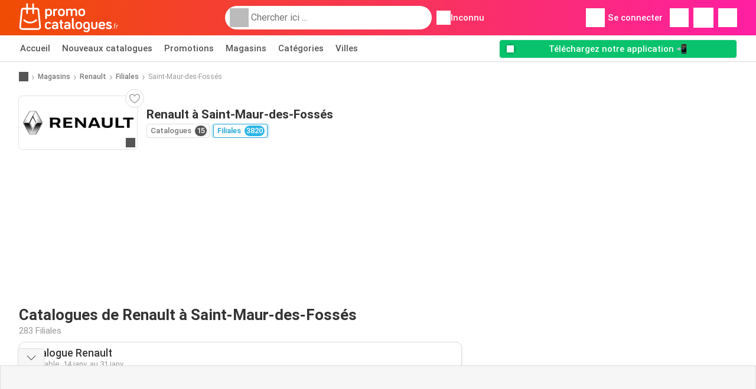

--- FILE ---
content_type: text/html; charset=UTF-8
request_url: https://www.promocatalogues.fr/magasins/renault/lieux/saint-maur-des-fosses
body_size: 20605
content:
<!DOCTYPE html><html lang="fr-FR" class="cssgrid"><head><meta http-equiv="Content-Type" content="text/html; charset=utf-8"><meta name="viewport" content="width=device-width, initial-scale=1, minimum-scale=1, maximum-scale=1"><meta name="robots" content="noindex, follow"><title>Catalogue Renault à Saint-Maur-des-Fossés | Magasins et horaires d’ouverture</title><meta name="description" content="Le magasin Renault à Saint-Maur-des-Fossés et ses horaires d’ouverture"><meta property="og:url" content="https://www.promocatalogues.fr/magasins/renault/lieux/saint-maur-des-fosses"><meta property="og:title" content="Renault - Saint-Maur-des-Fossés"><meta property="og:type" content="website"><meta property="og:description" content="Toutes les filiales de Renault et ses horaires d'ouverture à Saint-Maur-des-Fossés"><meta property="og:image" content="https://img.offers-cdn.net/assets/uploads/stores/fr/logos/200x72_webp/renault.jpg"><meta property="og:image:width" content="200"><meta property="og:image:height" content="72"><meta property="fb:app_id" content="1026858401373121"><meta property="og:site_name" content="Promocatalogues.fr"><meta property="og:locale" content="fr_FR"><link rel="preconnect" href="https://img.offers-cdn.net" crossorigin> <script type="speculationrules">
    {
    "prefetch": [{
    "where": {
    "or": [
        { "href_matches": "/magasins/*/catalogues-promotions" },        { "href_matches": "/regardez/offres/*-*" },        { "href_matches": "/magasins/*/offres/*-offre-*/" }        ]
    },
    "eagerness": "moderate"
    }]
    }
</script> <script type="speculationrules">
{"prefetch":[{"where":{"or":[{"href_matches":"/magasins/renault/catalogues-promotions"},{"href_matches":"/magasins/renault/catalogues-promotions"},{"href_matches":"/magasins/renault/catalogues-promotions"}]},"eagerness":"immediate"}]}
</script> <link rel="preconnect" href="https://fonts.gstatic.com"><link rel="preload" as="font" href="https://fonts.gstatic.com/s/roboto/v32/KFOmCnqEu92Fr1Mu4mxKKTU1Kg.woff2" type="font/woff2" crossorigin="anonymous"><link rel="preload" as="font" href="https://fonts.gstatic.com/s/roboto/v32/KFOlCnqEu92Fr1MmEU9fBBc4AMP6lQ.woff2" type="font/woff2" crossorigin="anonymous"><link rel="preload" as="font" href="https://fonts.gstatic.com/s/roboto/v32/KFOlCnqEu92Fr1MmWUlfBBc4AMP6lQ.woff2" type="font/woff2" crossorigin="anonymous"> <style>
    /* latin-ext */
    @font-face {
        font-family: 'Roboto';
        font-style: italic;
        font-weight: 100;
        font-display: swap;
        src: url(https://fonts.gstatic.com/s/roboto/v32/KFOiCnqEu92Fr1Mu51QrEz4dL-vwnYh2eg.woff2) format('woff2');
        unicode-range: U+0100-02BA, U+02BD-02C5, U+02C7-02CC, U+02CE-02D7, U+02DD-02FF, U+0304, U+0308, U+0329, U+1D00-1DBF, U+1E00-1E9F, U+1EF2-1EFF, U+2020, U+20A0-20AB, U+20AD-20C0, U+2113, U+2C60-2C7F, U+A720-A7FF;
    }

    /* latin */
    @font-face {
        font-family: 'Roboto';
        font-style: italic;
        font-weight: 100;
        font-display: swap;
        src: url(https://fonts.gstatic.com/s/roboto/v32/KFOiCnqEu92Fr1Mu51QrEzAdL-vwnYg.woff2) format('woff2');
        unicode-range: U+0000-00FF, U+0131, U+0152-0153, U+02BB-02BC, U+02C6, U+02DA, U+02DC, U+0304, U+0308, U+0329, U+2000-206F, U+20AC, U+2122, U+2191, U+2193, U+2212, U+2215, U+FEFF, U+FFFD;
    }

    /* latin-ext */
    @font-face {
        font-family: 'Roboto';
        font-style: italic;
        font-weight: 300;
        font-display: swap;
        src: url(https://fonts.gstatic.com/s/roboto/v32/KFOjCnqEu92Fr1Mu51TjASc0CsTYl4BOQ3o.woff2) format('woff2');
        unicode-range: U+0100-02BA, U+02BD-02C5, U+02C7-02CC, U+02CE-02D7, U+02DD-02FF, U+0304, U+0308, U+0329, U+1D00-1DBF, U+1E00-1E9F, U+1EF2-1EFF, U+2020, U+20A0-20AB, U+20AD-20C0, U+2113, U+2C60-2C7F, U+A720-A7FF;
    }

    /* latin */
    @font-face {
        font-family: 'Roboto';
        font-style: italic;
        font-weight: 300;
        font-display: swap;
        src: url(https://fonts.gstatic.com/s/roboto/v32/KFOjCnqEu92Fr1Mu51TjASc6CsTYl4BO.woff2) format('woff2');
        unicode-range: U+0000-00FF, U+0131, U+0152-0153, U+02BB-02BC, U+02C6, U+02DA, U+02DC, U+0304, U+0308, U+0329, U+2000-206F, U+20AC, U+2122, U+2191, U+2193, U+2212, U+2215, U+FEFF, U+FFFD;
    }

    /* latin-ext */
    @font-face {
        font-family: 'Roboto';
        font-style: italic;
        font-weight: 400;
        font-display: swap;
        src: url(https://fonts.gstatic.com/s/roboto/v32/KFOkCnqEu92Fr1Mu51xGIzIXKMnyrYk.woff2) format('woff2');
        unicode-range: U+0100-02BA, U+02BD-02C5, U+02C7-02CC, U+02CE-02D7, U+02DD-02FF, U+0304, U+0308, U+0329, U+1D00-1DBF, U+1E00-1E9F, U+1EF2-1EFF, U+2020, U+20A0-20AB, U+20AD-20C0, U+2113, U+2C60-2C7F, U+A720-A7FF;
    }

    /* latin */
    @font-face {
        font-family: 'Roboto';
        font-style: italic;
        font-weight: 400;
        font-display: swap;
        src: url(https://fonts.gstatic.com/s/roboto/v32/KFOkCnqEu92Fr1Mu51xIIzIXKMny.woff2) format('woff2');
        unicode-range: U+0000-00FF, U+0131, U+0152-0153, U+02BB-02BC, U+02C6, U+02DA, U+02DC, U+0304, U+0308, U+0329, U+2000-206F, U+20AC, U+2122, U+2191, U+2193, U+2212, U+2215, U+FEFF, U+FFFD;
    }

    /* latin-ext */
    @font-face {
        font-family: 'Roboto';
        font-style: italic;
        font-weight: 500;
        font-display: swap;
        src: url(https://fonts.gstatic.com/s/roboto/v32/KFOjCnqEu92Fr1Mu51S7ACc0CsTYl4BOQ3o.woff2) format('woff2');
        unicode-range: U+0100-02BA, U+02BD-02C5, U+02C7-02CC, U+02CE-02D7, U+02DD-02FF, U+0304, U+0308, U+0329, U+1D00-1DBF, U+1E00-1E9F, U+1EF2-1EFF, U+2020, U+20A0-20AB, U+20AD-20C0, U+2113, U+2C60-2C7F, U+A720-A7FF;
    }

    /* latin */
    @font-face {
        font-family: 'Roboto';
        font-style: italic;
        font-weight: 500;
        font-display: swap;
        src: url(https://fonts.gstatic.com/s/roboto/v32/KFOjCnqEu92Fr1Mu51S7ACc6CsTYl4BO.woff2) format('woff2');
        unicode-range: U+0000-00FF, U+0131, U+0152-0153, U+02BB-02BC, U+02C6, U+02DA, U+02DC, U+0304, U+0308, U+0329, U+2000-206F, U+20AC, U+2122, U+2191, U+2193, U+2212, U+2215, U+FEFF, U+FFFD;
    }

    /* latin-ext */
    @font-face {
        font-family: 'Roboto';
        font-style: italic;
        font-weight: 700;
        font-display: swap;
        src: url(https://fonts.gstatic.com/s/roboto/v32/KFOjCnqEu92Fr1Mu51TzBic0CsTYl4BOQ3o.woff2) format('woff2');
        unicode-range: U+0100-02BA, U+02BD-02C5, U+02C7-02CC, U+02CE-02D7, U+02DD-02FF, U+0304, U+0308, U+0329, U+1D00-1DBF, U+1E00-1E9F, U+1EF2-1EFF, U+2020, U+20A0-20AB, U+20AD-20C0, U+2113, U+2C60-2C7F, U+A720-A7FF;
    }

    /* latin */
    @font-face {
        font-family: 'Roboto';
        font-style: italic;
        font-weight: 700;
        font-display: swap;
        src: url(https://fonts.gstatic.com/s/roboto/v32/KFOjCnqEu92Fr1Mu51TzBic6CsTYl4BO.woff2) format('woff2');
        unicode-range: U+0000-00FF, U+0131, U+0152-0153, U+02BB-02BC, U+02C6, U+02DA, U+02DC, U+0304, U+0308, U+0329, U+2000-206F, U+20AC, U+2122, U+2191, U+2193, U+2212, U+2215, U+FEFF, U+FFFD;
    }

    /* latin-ext */
    @font-face {
        font-family: 'Roboto';
        font-style: italic;
        font-weight: 900;
        font-display: swap;
        src: url(https://fonts.gstatic.com/s/roboto/v32/KFOjCnqEu92Fr1Mu51TLBCc0CsTYl4BOQ3o.woff2) format('woff2');
        unicode-range: U+0100-02BA, U+02BD-02C5, U+02C7-02CC, U+02CE-02D7, U+02DD-02FF, U+0304, U+0308, U+0329, U+1D00-1DBF, U+1E00-1E9F, U+1EF2-1EFF, U+2020, U+20A0-20AB, U+20AD-20C0, U+2113, U+2C60-2C7F, U+A720-A7FF;
    }

    /* latin */
    @font-face {
        font-family: 'Roboto';
        font-style: italic;
        font-weight: 900;
        font-display: swap;
        src: url(https://fonts.gstatic.com/s/roboto/v32/KFOjCnqEu92Fr1Mu51TLBCc6CsTYl4BO.woff2) format('woff2');
        unicode-range: U+0000-00FF, U+0131, U+0152-0153, U+02BB-02BC, U+02C6, U+02DA, U+02DC, U+0304, U+0308, U+0329, U+2000-206F, U+20AC, U+2122, U+2191, U+2193, U+2212, U+2215, U+FEFF, U+FFFD;
    }

    /* latin-ext */
    @font-face {
        font-family: 'Roboto';
        font-style: normal;
        font-weight: 100;
        font-display: swap;
        src: url(https://fonts.gstatic.com/s/roboto/v32/KFOkCnqEu92Fr1MmgVxGIzIXKMnyrYk.woff2) format('woff2');
        unicode-range: U+0100-02BA, U+02BD-02C5, U+02C7-02CC, U+02CE-02D7, U+02DD-02FF, U+0304, U+0308, U+0329, U+1D00-1DBF, U+1E00-1E9F, U+1EF2-1EFF, U+2020, U+20A0-20AB, U+20AD-20C0, U+2113, U+2C60-2C7F, U+A720-A7FF;
    }

    /* latin */
    @font-face {
        font-family: 'Roboto';
        font-style: normal;
        font-weight: 100;
        font-display: swap;
        src: url(https://fonts.gstatic.com/s/roboto/v32/KFOkCnqEu92Fr1MmgVxIIzIXKMny.woff2) format('woff2');
        unicode-range: U+0000-00FF, U+0131, U+0152-0153, U+02BB-02BC, U+02C6, U+02DA, U+02DC, U+0304, U+0308, U+0329, U+2000-206F, U+20AC, U+2122, U+2191, U+2193, U+2212, U+2215, U+FEFF, U+FFFD;
    }

    /* latin-ext */
    @font-face {
        font-family: 'Roboto';
        font-style: normal;
        font-weight: 300;
        font-display: swap;
        src: url(https://fonts.gstatic.com/s/roboto/v32/KFOlCnqEu92Fr1MmSU5fChc4AMP6lbBP.woff2) format('woff2');
        unicode-range: U+0100-02BA, U+02BD-02C5, U+02C7-02CC, U+02CE-02D7, U+02DD-02FF, U+0304, U+0308, U+0329, U+1D00-1DBF, U+1E00-1E9F, U+1EF2-1EFF, U+2020, U+20A0-20AB, U+20AD-20C0, U+2113, U+2C60-2C7F, U+A720-A7FF;
    }

    /* latin */
    @font-face {
        font-family: 'Roboto';
        font-style: normal;
        font-weight: 300;
        font-display: swap;
        src: url(https://fonts.gstatic.com/s/roboto/v32/KFOlCnqEu92Fr1MmSU5fBBc4AMP6lQ.woff2) format('woff2');
        unicode-range: U+0000-00FF, U+0131, U+0152-0153, U+02BB-02BC, U+02C6, U+02DA, U+02DC, U+0304, U+0308, U+0329, U+2000-206F, U+20AC, U+2122, U+2191, U+2193, U+2212, U+2215, U+FEFF, U+FFFD;
    }

    /* latin-ext */
    @font-face {
        font-family: 'Roboto';
        font-style: normal;
        font-weight: 400;
        font-display: swap;
        src: url(https://fonts.gstatic.com/s/roboto/v32/KFOmCnqEu92Fr1Mu7GxKKTU1Kvnz.woff2) format('woff2');
        unicode-range: U+0100-02BA, U+02BD-02C5, U+02C7-02CC, U+02CE-02D7, U+02DD-02FF, U+0304, U+0308, U+0329, U+1D00-1DBF, U+1E00-1E9F, U+1EF2-1EFF, U+2020, U+20A0-20AB, U+20AD-20C0, U+2113, U+2C60-2C7F, U+A720-A7FF;
    }

    /* latin */
    @font-face {
        font-family: 'Roboto';
        font-style: normal;
        font-weight: 400;
        font-display: swap;
        src: url(https://fonts.gstatic.com/s/roboto/v32/KFOmCnqEu92Fr1Mu4mxKKTU1Kg.woff2) format('woff2');
        unicode-range: U+0000-00FF, U+0131, U+0152-0153, U+02BB-02BC, U+02C6, U+02DA, U+02DC, U+0304, U+0308, U+0329, U+2000-206F, U+20AC, U+2122, U+2191, U+2193, U+2212, U+2215, U+FEFF, U+FFFD;
    }

    /* latin-ext */
    @font-face {
        font-family: 'Roboto';
        font-style: normal;
        font-weight: 500;
        font-display: swap;
        src: url(https://fonts.gstatic.com/s/roboto/v32/KFOlCnqEu92Fr1MmEU9fChc4AMP6lbBP.woff2) format('woff2');
        unicode-range: U+0100-02BA, U+02BD-02C5, U+02C7-02CC, U+02CE-02D7, U+02DD-02FF, U+0304, U+0308, U+0329, U+1D00-1DBF, U+1E00-1E9F, U+1EF2-1EFF, U+2020, U+20A0-20AB, U+20AD-20C0, U+2113, U+2C60-2C7F, U+A720-A7FF;
    }

    /* latin */
    @font-face {
        font-family: 'Roboto';
        font-style: normal;
        font-weight: 500;
        font-display: swap;
        src: url(https://fonts.gstatic.com/s/roboto/v32/KFOlCnqEu92Fr1MmEU9fBBc4AMP6lQ.woff2) format('woff2');
        unicode-range: U+0000-00FF, U+0131, U+0152-0153, U+02BB-02BC, U+02C6, U+02DA, U+02DC, U+0304, U+0308, U+0329, U+2000-206F, U+20AC, U+2122, U+2191, U+2193, U+2212, U+2215, U+FEFF, U+FFFD;
    }

    /* latin-ext */
    @font-face {
        font-family: 'Roboto';
        font-style: normal;
        font-weight: 700;
        font-display: swap;
        src: url(https://fonts.gstatic.com/s/roboto/v32/KFOlCnqEu92Fr1MmWUlfChc4AMP6lbBP.woff2) format('woff2');
        unicode-range: U+0100-02BA, U+02BD-02C5, U+02C7-02CC, U+02CE-02D7, U+02DD-02FF, U+0304, U+0308, U+0329, U+1D00-1DBF, U+1E00-1E9F, U+1EF2-1EFF, U+2020, U+20A0-20AB, U+20AD-20C0, U+2113, U+2C60-2C7F, U+A720-A7FF;
    }

    /* latin */
    @font-face {
        font-family: 'Roboto';
        font-style: normal;
        font-weight: 700;
        font-display: swap;
        src: url(https://fonts.gstatic.com/s/roboto/v32/KFOlCnqEu92Fr1MmWUlfBBc4AMP6lQ.woff2) format('woff2');
        unicode-range: U+0000-00FF, U+0131, U+0152-0153, U+02BB-02BC, U+02C6, U+02DA, U+02DC, U+0304, U+0308, U+0329, U+2000-206F, U+20AC, U+2122, U+2191, U+2193, U+2212, U+2215, U+FEFF, U+FFFD;
    }

    /* latin-ext */
    @font-face {
        font-family: 'Roboto';
        font-style: normal;
        font-weight: 900;
        font-display: swap;
        src: url(https://fonts.gstatic.com/s/roboto/v32/KFOlCnqEu92Fr1MmYUtfChc4AMP6lbBP.woff2) format('woff2');
        unicode-range: U+0100-02BA, U+02BD-02C5, U+02C7-02CC, U+02CE-02D7, U+02DD-02FF, U+0304, U+0308, U+0329, U+1D00-1DBF, U+1E00-1E9F, U+1EF2-1EFF, U+2020, U+20A0-20AB, U+20AD-20C0, U+2113, U+2C60-2C7F, U+A720-A7FF;
    }

    /* latin */
    @font-face {
        font-family: 'Roboto';
        font-style: normal;
        font-weight: 900;
        font-display: swap;
        src: url(https://fonts.gstatic.com/s/roboto/v32/KFOlCnqEu92Fr1MmYUtfBBc4AMP6lQ.woff2) format('woff2');
        unicode-range: U+0000-00FF, U+0131, U+0152-0153, U+02BB-02BC, U+02C6, U+02DA, U+02DC, U+0304, U+0308, U+0329, U+2000-206F, U+20AC, U+2122, U+2191, U+2193, U+2212, U+2215, U+FEFF, U+FFFD;
    }</style> <link rel="preload" as="image" href="https://img.offers-cdn.net/assets/uploads/flyers/3386021/thumbnailFixedWidth/catalogue-renault-h400WebP-69676c504393b.webp" fetchpriority="high"/><link rel="preload" as="image" href="https://img.offers-cdn.net/assets/uploads/flyers/3386020/thumbnailFixedWidth/catalogue-renault-h400WebP-69676c50ac7af.webp" fetchpriority="high"/> <script src="https://securepubads.g.doubleclick.net/tag/js/gpt.js" async></script> <script>
        window.xhrDomain = 'https://www.promocatalogues.fr';
    </script> <link rel="shortcut icon" type="image/x-icon" href="https://img.offers-cdn.net/assets/images/logos/fr/favicon.ico"/><link rel="canonical" href="https://www.promocatalogues.fr/magasins/renault/lieux/saint-maur-des-fosses"/><link rel="stylesheet" href="https://img.offers-cdn.net/build/folderz2025-prod/20260120150309-653652/assets/frontend/build/pages/store-location.32c360e2.css"><link rel="stylesheet" href="https://img.offers-cdn.net/build/folderz2025-prod/20260120150309-653652/assets/frontend/build/navigation.e79a89f0.css"> <script src="https://accounts.google.com/gsi/client" async defer></script> <script>
        window.firebase_app_config = '[base64]';
        window.firebase_vapid_key = 'BKJFkNcfkHhHJX3uJBPiucxsa8QF7nw_jlKTY07QCwpgQo7rosG7X8i-TTJvRjCBzepLrnmCV4ZmBW8gg84wLWg';
        var interstitialSlot;
    </script> <script async src="https://www.googletagmanager.com/gtag/js?id=G-V1X4XWNNG5"
            fetchPriority="low"
            defer
    >
    </script> <script defer async fetchPriority="low">
        window.dataLayer = window.dataLayer || [];

        function gtag() {
            dataLayer.push(arguments);
        }

        gtag('js', new Date());
        gtag('config', 'G-V1X4XWNNG5', {anonymize_ip: true});
    </script> <script defer async fetchPriority="low">
        async function deleteCookie(pattern) {
            const re = new RegExp("^" + pattern.replace(/\*/g, ".*") + "$");
            (await cookieStore.getAll())
                .filter(c => re.test(c.name))
                .forEach(c => cookieStore.delete({name: c.name, domain: c.domain, path: c.path}));
        }

        function showRevocationMessage(e) {
            e.preventDefault();
            googlefc.showRevocationMessage();
                    }
    </script> <script async>
    const adCountries = {
        "be": "be_promotiez",
        "cl": "cl_catalogosofertas",
        "ar": "ar_catalogosofertas",
        "br": "br_catalogosofertas",
        "co": "co_catalogosofertas",
        "ec": "ec_catalogosofertas",
        "mx": "mx_catalogosofertas",
        "pe": "pe_catalogosofertas",
        "au": "au_catalogueoffers",
        "za": "za_cataloguespecials",
        "at": "at_flugblattangebote",
        "ca": "ca_flyerdeals",
        "nl": "nl_folderz",
        "pt": "pt_folhetospromocionais",
        "es": "es_folletosofertas",
        "pl": "pl_gazetki",
        "it": "it_offertevolantini",
        "fr": "fr_promocatalogues",
        "de": "de_prospektangebote",
        "dk": "dk_tilbudsaviseronline",
        "se": "se_reklambladerbjudanden",
        "en": "en_catalogueoffers",
        "us": "us_adspecials",
        "cz": "cz_akcniletak",
        "no": "no_kundeavisogtilbud",
        "ae": "ae_promotions",
        "ro": "ro_ofertelecatalog",
        "hu": "hu_ajanlatok",
    };

    // Set up admanager
    window.googletag = window.googletag || {cmd: []};

    const sideRailEnabled = false;
    const interstitialAd = '/21837128184/' + adCountries['fr'] + '/interstitial';
    const SideRailAd = '/21837128184/' + adCountries['fr'] + '/d_side_rail_anchor';
        let leftSideRail = null;
    let rightSideRail = null;

    // Add interstitial
    googletag.cmd.push(function () {
        interstitialSlot = googletag.defineOutOfPageSlot(
            interstitialAd,
            googletag.enums.OutOfPageFormat.INTERSTITIAL
        );

        // if window width is 91.5rem + 400px width then show side rails
        const meetsWidthRequirement = window.innerWidth >= 1864;

        
        googletag.pubads().setTargeting('pagina', 'store-location');

        
        [interstitialSlot, leftSideRail, rightSideRail]
            .filter(slot => slot !== null)
            .forEach(slot => {
                slot.addService(googletag.pubads());
            });
    });

    googletag.cmd.push(function () {
        googletag.pubads().disableInitialLoad();
        googletag.pubads().enableSingleRequest();
        googletag.enableServices();

        [interstitialSlot, leftSideRail, rightSideRail]
            .filter(slot => slot !== null)
            .forEach(slot => {
                googletag.pubads().refresh([slot]);
            });
    });
</script> <script>

    // Set up general advertisements
    window.ad_count = 0;
    window.ad_size = [];
    window.ad_size["big"] = 2;
    window.ad_size["small"] = 2;
    window.ad_country = "fr";
</script> 
<script defer async fetchpriority="low">
    !function(f,b,e,v,n,t,s)
    {if(f.fbq)return;n=f.fbq=function(){n.callMethod?
        n.callMethod.apply(n,arguments):n.queue.push(arguments)};
        if(!f._fbq)f._fbq=n;n.push=n;n.loaded=!0;n.version='2.0';
        n.queue=[];t=b.createElement(e);t.async=!0;
        t.src=v;s=b.getElementsByTagName(e)[0];
        s.parentNode.insertBefore(t,s)}(window, document,'script',
        'https://connect.facebook.net/en_US/fbevents.js');
        fbq('init', '1280485576145066');
    fbq('track', 'PageView');

    </script>
<noscript><img height="1" width="1" style="display:none" src="https://www.facebook.com/tr?id=1280485576145066&ev=PageView&noscript=1" /></noscript> <script>
        window.page = 'store-location';
    </script> <script defer async src="https://fundingchoicesmessages.google.com/i/pub-0147727453982366?ers=1"></script> <script defer>(function() {function signalGooglefcPresent() {if (!window.frames['googlefcPresent']) {if (document.body) {const iframe = document.createElement('iframe'); iframe.style = 'width: 0; height: 0; border: none; z-index: -1000; left: -1000px; top: -1000px;'; iframe.style.display = 'none'; iframe.name = 'googlefcPresent'; document.body.appendChild(iframe);} else {setTimeout(signalGooglefcPresent, 0);}}}signalGooglefcPresent();})();</script>
</head><body> <script>
    window.initial_query = "";
    window.debug = "0";
    // Set whether or not a user is logged in
    window.logged_in =  false ;
    window.csrf = "eyJ0eXAiOiJKV1QiLCJhbGciOiJIUzI1NiJ9.eyJleHBpcmVzIjoxNzY4OTg3MDc1fQ.ydnwOi_0m45xA8dLaCqtldj4aJddk20CbX3xjeELGos";
    window.locale = "fr";
            window.experiment = "null";
    window.experiment_variant = "";
    </script> <div id="initial"><toast id="toast-default"></toast> <script>
        // loop through storagePopulation and set every key with value as let globalVars.key = value
        window.globalVars = {};
                window.globalVars.page = "store-location";
                window.globalVars.clickstreamExperimentUrl = "https:\/\/clickstream-api.folderz.nl\/clickstream\/experiment-start\/record?___urhs=pq&ts=1768992475&sg=697f656d55d4098088bf3bbcece2e6be4c1e411bc3a378f9e9be255eea8d1a40";
                window.globalVars.clickstreamPageviewUrl = "https:\/\/clickstream-api.folderz.nl\/clickstream\/pageview\/record?___urhs=pq&ts=1768992475&sg=aae2a256005752a559c35be53b938fcec54a9c6e5c33da9dc21df88ef4292d11";
                window.globalVars.clickstreamExtra = "{\"ip\":\"3.20.204.75\",\"session_id\":\"\",\"country\":\"fr\",\"platform\":\"website\",\"identifier\":\"clickstream-564cf0cb-ee57-42a3-b5d2-d4c83c649b10\"}";
                window.globalVars.clickstreamImpressionUrl = "https:\/\/clickstream-api.folderz.nl\/clickstream\/impression\/record?___urhs=pq&ts=1768992475&sg=e30040f5c4065327b0f1f12be2708929b87fc1224b67d9cc628d902a667d8757";
                window.globalVars.clickstreamFlyerCampaignUrl = "https:\/\/clickstream-api.folderz.nl\/partner\/flyer-campaign\/?___urhs=pq&ts=1768992475&sg=886ff65d5a54b4a9885f4da7cddd19706e6df3687c93b3a9a22557ace0ec694e";
                window.globalVars.clickstreamImpressionBatchUrl = "https:\/\/clickstream-api.folderz.nl\/clickstream\/impression-batch\/record?___urhs=pq&ts=1768992475&sg=b215eabfad89832caadbeeefa791b2492800987c5bb6d872ced4f10439547963";
                window.globalVars.clickstreamButtonClickUrl = "https:\/\/clickstream-api.folderz.nl\/clickstream\/button\/click?___urhs=pq&ts=1768992475&sg=73179a29dd4c927659b1df5e2c811ec177402b768c093f7af90bc7f23e7b7ca8";
                window.globalVars.clickstreamToken = "eyJ0eXAiOiJKV1QiLCJhbGciOiJSUzI1NiJ9.[base64].[base64]";
                window.globalVars.clickstreamData = ["store-location",6130];
                window.globalVars.fbid = "1026858401373121";
                window.globalVars.gClientId = "224364740397-cmdjgobreb16017qqa7n12umom6qq965.apps.googleusercontent.com";
                window.globalVars.xhrDomain = "https:\/\/www.promocatalogues.fr";
                window.globalVars.cdnDomain = "https:\/\/img.offers-cdn.net";
                window.globalVars.favorites = {"store":[],"brand":[],"product-keyword":[]};
                window.globalVars.isVirtualUser = null;
                window.globalVars.userLocation = {"name":"","lat":"","lon":"","detected":false,"ip":false};
            </script>
</div><div id="navigation-vue" data-page="store-location" data-clickstream-experiment-url="https://clickstream-api.folderz.nl/clickstream/experiment-start/record?___urhs=pq&amp;ts=1768992475&amp;sg=697f656d55d4098088bf3bbcece2e6be4c1e411bc3a378f9e9be255eea8d1a40" data-clickstream-button-click-url="https://clickstream-api.folderz.nl/clickstream/button/click?___urhs=pq&amp;ts=1768992475&amp;sg=73179a29dd4c927659b1df5e2c811ec177402b768c093f7af90bc7f23e7b7ca8" data-clickstream-extra="{&quot;ip&quot;:&quot;3.20.204.75&quot;,&quot;session_id&quot;:&quot;&quot;,&quot;country&quot;:&quot;fr&quot;,&quot;platform&quot;:&quot;website&quot;,&quot;identifier&quot;:&quot;clickstream-564cf0cb-ee57-42a3-b5d2-d4c83c649b10&quot;}" data-clickstream-impression-url="https://clickstream-api.folderz.nl/clickstream/impression/record?___urhs=pq&amp;ts=1768992475&amp;sg=e30040f5c4065327b0f1f12be2708929b87fc1224b67d9cc628d902a667d8757" data-locale="fr" data-debug="0"
><header class="navbar"><div class="container"><div class="navbar__top"><div id="js-navigation-mobile" class="navbar__menu-icon"><div class="icon navbar-svg-menu"><img src="https://img.offers-cdn.net/build/folderz2025-prod/20260120150309-653652/assets/frontend/build/assets/icons/menu.svg" loading="lazy" alt="menu-icon"></div></div><a href="/" class="navbar__logo-container" aria-label="Promocatalogues.fr home"><img class="navbar__logo navbar-svg-logo" src="https://img.offers-cdn.net/build/folderz2025-prod/20260120150309-653652/assets/frontend/build/assets/logos/fr/logo.svg" alt="Promocatalogues.fr logo"/></a> <script async>
    window.search = {};
        window.search.search_icon = "https:\/\/img.offers-cdn.net\/build\/folderz2025-prod\/20260120150309-653652\/assets\/frontend\/build\/assets\/icons\/search-sm.svg";
        window.search.store_icon = "https:\/\/img.offers-cdn.net\/build\/folderz2025-prod\/20260120150309-653652\/assets\/frontend\/build\/assets\/icons\/shop.svg";
        window.search.history_icon = "https:\/\/img.offers-cdn.net\/build\/folderz2025-prod\/20260120150309-653652\/assets\/frontend\/build\/assets\/icons\/history.svg";
        window.search.caret_right_icon = "            <div style=\" mask-image: url('https:\/\/img.offers-cdn.net\/build\/folderz2025-prod\/20260120150309-653652\/assets\/frontend\/build\/assets\/icons\/caret-right.svg'); width: 24px; height: 24px; mask-size: cover; mask-repeat: no-repeat;\"\n         alt=\"caret-right icon\"\n         width=\"24\"\n         height=\"24\"\n         loading=\"lazy\"\n         class=\"bg-darker icn icn-24\"><\/div>\n";
        window.search.search_page_url = "\/chercher\/replace_query";
        window.search.no_results_message = "Aucun r\u00e9sultat";
        window.search.more_buttons = {"offer":"Plus de promotions pour %query%","flyer":"Plus de catalogues pour %query%","store":"Plus de magasins pour %query%"};
    </script> <div class="navbar__search"><div class="search__container d-flex align-items-center"><div class="search__input-container"><div style=" mask-image: url('https://img.offers-cdn.net/build/folderz2025-prod/20260120150309-653652/assets/frontend/build/assets/icons/search-white.svg'); width: 32px; height: 32px; mask-size: cover; mask-repeat: no-repeat;" alt="search icon" width="32" height="32" loading="lazy" class="bg-gray-400 icn icn-32 search__icon"></div><div class="search-mobile__clear d-lg-none search-svg-close"><img src="https://img.offers-cdn.net/build/folderz2025-prod/20260120150309-653652/assets/frontend/build/assets/icons/close.svg" loading="lazy"></div><input type="text" class="search__input search__input--focus" placeholder='Chercher ici ...'></div><div class="search-mobile__cancel d-lg-none"> annulez </div><div class="search-suggestions-container search-results-container hidden" id="search-suggestions-container"><div class="suggestions-container" id="search-content"><div class="search-results"><div id="popular-searches-container" class="hidden"><div class="stripe-title" id="popular-searches-title"><span>Recherches populaires</span></div><div id="popular-searches"></div></div><div id="recent-searches-container" class="hidden"><div class="stripe-title" id="recent-searches-title"><span>Recherches récentes</span></div><div id="recent-searches"></div></div><div id="search-results-container" class="hidden"><div class="stripe-title" id="search-results-title"><span>Résultats</span></div><div id="search-results"><div class="suggestions"></div><div class="tabs"><div class="results"><div class="search-results"><div class="search-results-title search-results-tabs d-flex justify-between"><span class="search-results-tab active" id="search-offers-tab-button">Promotions <span class="badge"></span></span><span class="search-results-tab" id="search-flyers-tab-button">Catalogues <span class="badge"></span></span><span class="search-results-tab" id="search-stores-tab-button">Magasins <span class="badge"></span></span></div><section id="search-offers-tab"></section><section id="search-flyers-tab" class="hidden"></section><section id="search-stores-tab" class="hidden"></section><div id="more-buttons"></div></div></div></div></div></div><div id="search-pinned-flyer-container" class="hidden"><div class="stripe-title" id="search-flyer-promotion-title"><span>Choix populaires 👀</span></div><div id="pinned-flyer"></div></div></div></div><div class="search-loader" id="search-loader"><div class="infinite-loader"></div></div></div></div><div class="location-container js-open-location-popup"><div style=" mask-image: url('https://img.offers-cdn.net/build/folderz2025-prod/20260120150309-653652/assets/frontend/build/assets/icons/location-bordered.svg'); width: 24px; height: 24px; mask-size: cover; mask-repeat: no-repeat;" alt="location icon" width="24" height="24" loading="lazy" class="bg-white icn icn-24 ml-2"></div><div class="current-location"><span id="js-current-location-name"> Inconnu </span></div></div></div><div class="navbar__top-right"><div class="js-open-location-popup nav-icon d-lg-none"><div style=" mask-image: url('https://img.offers-cdn.net/build/folderz2025-prod/20260120150309-653652/assets/frontend/build/assets/icons/location-warning.svg'); width: 32px; height: 32px; mask-size: cover; mask-repeat: no-repeat;" alt="location-warning icon" width="32" height="32" loading="eager" class="bg-white icn icn-32"></div><div class="nav-icon__counter">!</div></div><div class="navbar__login js-open-login-popup"><div style=" mask-image: url('https://img.offers-cdn.net/build/folderz2025-prod/20260120150309-653652/assets/frontend/build/assets/icons/user.svg'); width: 32px; height: 32px; mask-size: cover; mask-repeat: no-repeat;" alt="profile icon" width="32" height="32" loading="eager" class="bg-white icn icn-32"></div> Se connecter </div><a href="/favoris" class="d-none d-md-block"><div class="nav-icon"><div style=" mask-image: url('https://img.offers-cdn.net/build/folderz2025-prod/20260120150309-653652/assets/frontend/build/assets/icons/heart.svg'); width: 32px; height: 32px; mask-size: cover; mask-repeat: no-repeat;" alt="favorite icon" width="32" height="32" loading="eager" class="bg-white icn icn-32"></div><div class="nav-icon__counter js-favorites-length hidden" id="js-favorites-counter"></div></div></a><a href="/alertes" class="d-none d-md-block"><div class="nav-icon" id="notifications-nav-icon"><div style=" mask-image: url('https://img.offers-cdn.net/build/folderz2025-prod/20260120150309-653652/assets/frontend/build/assets/icons/bookmark-white-border.svg'); width: 34px; height: 34px; mask-size: cover; mask-repeat: no-repeat;" alt="bookmark icon" width="34" height="34" loading="eager" class="bg-white icn icn-34"></div></div></a><a href="/ma-liste-envies" aria-label="Liste d&#039;envies"><div class="nav-icon"><div style=" mask-image: url('https://img.offers-cdn.net/build/folderz2025-prod/20260120150309-653652/assets/frontend/build/assets/icons/list.svg'); width: 32px; height: 32px; mask-size: cover; mask-repeat: no-repeat;" alt="shopping-list icon" width="32" height="32" loading="eager" class="bg-white icn icn-32"></div><div class="nav-icon__counter hidden" id="js-shopping-list-counter"> 0 </div></div></a><div class="navbar__search-mobile trigger__search-mobile"><div style=" mask-image: url('https://img.offers-cdn.net/build/folderz2025-prod/20260120150309-653652/assets/frontend/build/assets/icons/search-white.svg'); width: 32px; height: 32px; mask-size: cover; mask-repeat: no-repeat;" alt="search icon" width="32" height="32" loading="eager" class="bg-white icn icn-32"></div></div></div></div></div><nav class="navbar__menu"><div class="container d-flex"><a href="/" class="navbar__menu-item"> Accueil </a><a href="/nouveaux-catalogues" class="navbar__menu-item"> Nouveaux catalogues </a><a href="/offres-populaires" class="navbar__menu-item"> Promotions </a><a href="/magasins" class="navbar__menu-item"> Magasins </a><a href="/categories" class="navbar__menu-item"> Catégories </a><a href="/villes" class="navbar__menu-item"> Villes </a><div class="page-promotion-item"><div class="js-page-promotion-container app-promotion" data-clickstream-source-section-name="page-promotion-btn-navbar" data-name="page-promotion-mobile-app" data-button-location="navbar" ><a href="/app" class="btn js-btn btn btn-light page-promotion-btn " title="Téléchargez notre application 📲" style="background-color: #08c36c" ><span class="btn-label"><div class="icon"><div style=" mask-image: url('https://img.offers-cdn.net/build/folderz2025-prod/20260120150309-653652/assets/frontend/build/assets/icons/bulb.svg'); width: 12px; height: 12px; mask-size: cover; mask-repeat: no-repeat;" alt="bulb icon" width="12" height="12" loading="lazy" class="bg-white icn icn-12"></div></div> Téléchargez notre application 📲 </span></a></div></div></div></nav><div id="js-mobile-menu" class="nav-drawer-mobile hidden js-close-mobile-menu"><nav class="nav-mobile"><div class="nav-mobile__top"><div>Menu</div><div class="icon close js-close-mobile-menu navbar-svg-close"><img src="https://img.offers-cdn.net/build/folderz2025-prod/20260120150309-653652/assets/frontend/build/assets/icons/close-white.svg" loading="lazy"></div></div><div class="nav-mobile__menu mb-0"><a class="nav-mobile__menu-item " href="/"> Accueil </a><a class="nav-mobile__menu-item " href="/nouveaux-catalogues"> Nouveaux catalogues </a><a class="nav-mobile__menu-item " href="/offres-populaires"> Promotions </a><a class="nav-mobile__menu-item " href="/magasins"> Magasins </a><a class="nav-mobile__menu-item " href="/categories"> Catégories </a><a class="nav-mobile__menu-item " href="/villes"> Villes </a><div class="page-promotion-item"><div class="js-page-promotion-container app-promotion" data-clickstream-source-section-name="page-promotion-btn-navbar" data-name="page-promotion-mobile-app" data-button-location="navbar" ><a href="/app" class="btn js-btn btn btn-light page-promotion-btn " title="Téléchargez notre application 📲" style="background-color: #08c36c" ><span class="btn-label"><div class="icon"><div style=" mask-image: url('https://img.offers-cdn.net/build/folderz2025-prod/20260120150309-653652/assets/frontend/build/assets/icons/bulb.svg'); width: 12px; height: 12px; mask-size: cover; mask-repeat: no-repeat;" alt="bulb icon" width="12" height="12" loading="lazy" class="bg-white icn icn-12"></div></div> Téléchargez notre application 📲 </span></a></div></div></div><div class="d-block d-lg-none pt-3 pr-2 pb-3 pl-3"><div class="js-page-promotion-container app-promotion" data-clickstream-source-section-name="page-promotion-btn-navbar" data-name="page-promotion-mobile-app" data-button-location="navbar" ><a href="/app" class="btn js-btn btn btn-light page-promotion-btn " title="Téléchargez notre application 📲" style="background-color: #08c36c" ><span class="btn-label"><div class="icon"><div style=" mask-image: url('https://img.offers-cdn.net/build/folderz2025-prod/20260120150309-653652/assets/frontend/build/assets/icons/bulb.svg'); width: 12px; height: 12px; mask-size: cover; mask-repeat: no-repeat;" alt="bulb icon" width="12" height="12" loading="lazy" class="bg-white icn icn-12"></div></div> Téléchargez notre application 📲 </span></a></div></div><div class="nav-mobile__title"> MA LOCALITÉ </div><div class="nav-mobile__menu nav-mobile__location js-open-location-popup"><div class="nav-mobile__menu-item location-con"><div class="with-icon"><div class="icon exclamation-mark navbar-svg-exclamation"><img src="https://img.offers-cdn.net/build/folderz2025-prod/20260120150309-653652/assets/frontend/build/assets/icons/exclamation-mark.svg" loading="lazy"></div><div class="current-location"> Inconnu </div></div></div></div><div class="nav-mobile__account"><div class="nav-mobile__menu account-container"><div class="nav-mobile__menu-item account-item js-open-login-popup"><div class="with-icon"><div class="icon user navbar-svg-icon-user"><img src="https://img.offers-cdn.net/build/folderz2025-prod/20260120150309-653652/assets/frontend/build/assets/icons/user-gray.svg" loading="lazy"></div> Se connecter </div></div><a class="nav-mobile__menu-item account-item" href="/favoris"><div class="with-icon"><div class="icon favorite icon--favorite navbar-svg-favorite"><img src="https://img.offers-cdn.net/build/folderz2025-prod/20260120150309-653652/assets/frontend/build/assets/icons/heart-gray.svg" loading="lazy"></div> Favoris <span class="badge badge-primary ml-1 js-favorites-length hidden"></span></div></a></div></div></nav></div></header></div><div class="sticky-mobile-navigation"><a href="/nouveaux-catalogues" class="js-sticky-mobile-navigation sticky-mobile-navigation__item " data-navigation-item="flyers"><div style=" mask-image: url('https://img.offers-cdn.net/build/folderz2025-prod/20260120150309-653652/assets/frontend/build/assets/icons/flyers.svg'); width: 32px; height: 32px; mask-size: cover; mask-repeat: no-repeat;" alt="copy icon" width="32" height="32" loading="eager" class="bg-gray-700 icn icn-32"></div><span>Catalogues</span></a><a href="/offres-populaires" class="js-sticky-mobile-navigation sticky-mobile-navigation__item " data-navigation-item="offers"><div style=" mask-image: url('https://img.offers-cdn.net/build/folderz2025-prod/20260120150309-653652/assets/frontend/build/assets/icons/exclamation-alert.svg'); width: 32px; height: 32px; mask-size: cover; mask-repeat: no-repeat;" alt="exclamation-alert icon" width="32" height="32" loading="eager" class="bg-gray-700 icn icn-32"></div><span>Promotions</span></a><a href="/favoris" class="js-sticky-mobile-navigation sticky-mobile-navigation__item " data-navigation-item="favorites"><div style=" mask-image: url('https://img.offers-cdn.net/build/folderz2025-prod/20260120150309-653652/assets/frontend/build/assets/icons/heart.svg'); width: 32px; height: 32px; mask-size: cover; mask-repeat: no-repeat;" alt="favorite icon" width="32" height="32" loading="eager" class="bg-gray-700 icn icn-32"></div><div class="sticky-mobile-navigation__item__counter js-favorites-length hidden" id="js-favorites-counter"></div><span>Favoris</span></a><a href="/alertes" class="js-sticky-mobile-navigation sticky-mobile-navigation__item " data-navigation-item="notifications"><div style=" mask-image: url('https://img.offers-cdn.net/build/folderz2025-prod/20260120150309-653652/assets/frontend/build/assets/icons/bookmark-white-border.svg'); width: 32px; height: 32px; mask-size: cover; mask-repeat: no-repeat;" alt="bookmark icon" width="32" height="32" loading="eager" class="bg-gray-700 icn icn-32"></div><span>Sauvegardé</span></a></div><div id="js-overlay" class="js-close-popup overlay hidden"></div><div id="js-login-popup" class=" js-base-popup popup__wrapper hidden" data-record-impression="true" data-impression-name="login-popup" data-impression-extra="{&quot;event_group&quot;:&quot;login-popup&quot;}" ><div class="popup"><div class="popup__title "> Se connecter <div class="icon close popup-svg-close js-close-popup"><img src="https://img.offers-cdn.net/build/folderz2025-prod/20260120150309-653652/assets/frontend/build/assets/icons/close.svg" loading="lazy"></div></div><div class="popup__content"><form id="login-form" method="post"><div class="d-flex social-buttons"><div id="js-facebook-login-btn" class="btn btn-facebook btn-lg"><div id="js-facebook-login-btn-text" class="content-wrapper"><span class="btn-facebook__icon"></span><span> Facebook </span></div><div id="js-facebook-login-btn-loader" class="infinite-loader btn-loader hidden"></div></div><div id="js-google-login-btn" class="btn btn-lg btn-google mt-0 g-signin-button"><div id="js-google-login-btn-text" class="content-wrapper"></div><div id="js-google-login-btn-loader" class="infinite-loader btn-loader hidden"></div></div></div><div class="half-line"><hr><div class="center">ou</div><hr></div><div id="js-login-error" class="login-error hidden"> Votre adresse e-mail ou votre mot de passe ne sont pas correctes. Réessayez. </div><div class="input-group-form"><div class="label"> Adresse E-mail </div><div class="input"><input id="js-login-input-field" class="w-100" type="email" name="email" placeholder="Adresse E-mail" autocomplete="username" required></div></div><div class="input-group-form"><div class="label"> Mot de passe </div><div class="input"><input id="js-login-password-input-field" class="w-100" type="password" name="password" placeholder="Mot de passe" autocomplete="current-password" required></div></div><div class="dual-line"><div class="checkbox-container"><input name="_remember_me" id="js-remember-me-checkbox" type="checkbox"/><label class="checkbox" for="js-remember-me-checkbox"><div class="flip"><div class="front"></div><div class="back"><svg width="16" height="14" viewBox="0 0 16 14"><path d="M2 8.5L6 12.5L14 1.5"></path></svg></div></div></label><label class="label" for="js-remember-me-checkbox"> Se rappeler de moi </label></div><div class="link js-open-password-forgotten-popup">Vous avez oublié votre mot de passe ? </div></div><div id="js-login-btn" class="btn btn-block btn-lg btn-primary"><div id="js-login-btn-text" class="btn-label">Se connecter</div><div id="js-login-btn-loader" class="infinite-loader btn-loader hidden"></div></div></form><div class="solo-line"><div class="link js-close-popup"> Continuer sans compte </div></div><input type="hidden" id="js-csrf-token-popup" name="_csrf_token" value="0a60276d8bcc2ad8eb41e6778af73c.HTqtT7JQxwbkvbMWIG9CZqDb2bEj41bNlYopSm_LJtI.V1f_Yv0XqnCchdxJeDkUV-ierOdVuR289t5_JyWiXuNZQ9l80RSvaJz23A"></div><div class="popup__footer gray "> Vous n&#039;avez pas encore de compte ? <div class="link js-open-register-popup"> Inscription </div></div></div></div><div id="js-password-forgotten-popup" class=" js-base-popup popup__wrapper hidden" data-record-impression="true" data-impression-name="password-forgotten-popup" data-impression-extra="{&quot;event_group&quot;:&quot;password-forgotten-popup&quot;}" ><div class="popup"><div class="popup__title "> Vous avez oublié votre mot de passe ? <div class="icon close popup-svg-close js-close-popup"><img src="https://img.offers-cdn.net/build/folderz2025-prod/20260120150309-653652/assets/frontend/build/assets/icons/close.svg" loading="lazy"></div></div><div class="popup__content"><div id="js-password-forgotten-form"> Saisissez votre adresse e-mail et nous vous enverrons un lien pour réinitialiser votre mot de passe. <div class="input-group-form password-reset"><div class="label"> Adresse E-mail </div><div class="input"><input id="js-password-forgotten-input-field" type="text" name="email" class="w-100" placeholder="Adresse E-mail" required></div></div><div id="js-password-forgotten-btn" class="btn btn-block btn-primary btn-lg"><div id="js-password-forgotten-btn-text" class="btn-label">Réinitialiser le mot de passe</div><div id="js-password-forgotten-btn-loader" class="infinite-loader btn-loader hidden"></div></div></div><div id="js-password-forgotten-success" class="hidden">Un e-mail vous a été envoyé avec la possibilité de créer un nouveau mot de passe</div><input type="hidden" id="js-csrf-token-popup" name="_csrf_token" value="3d33b5ceff0b2.7DghZw_jgqQHuduhQspRrSY4-8RU8-sTR8DTNS8PgCc.plVzSkCk79J_gbT-GpwHnG59jpIiqaBiJJSFWGVm-BaoQVVUbKfqyn_ytA"></div></div></div><div id="js-register-popup" class=" js-base-popup popup__wrapper hidden" data-record-impression="true" data-impression-name="register-popup" data-impression-extra="{&quot;event_group&quot;:&quot;register-popup&quot;}" ><div class="popup"><div class="popup__title "> Inscription <div class="icon close popup-svg-close js-close-popup"><img src="https://img.offers-cdn.net/build/folderz2025-prod/20260120150309-653652/assets/frontend/build/assets/icons/close.svg" loading="lazy"></div></div><div class="popup__content"><form id="register-form" method="post"><div class="d-flex social-buttons"><div class="w-50 pr-1"><div id="js-facebook-register-btn" class="btn btn-facebook btn-lg"><div id="js-facebook-register-btn-text" class="content-wrapper"><span class="btn-facebook__icon"></span><span> Facebook </span></div><div id="js-facebook-register-btn-loader" class="infinite-loader btn-loader hidden"></div></div></div><div class="w-50 pl-1"><div id="js-google-register-btn" class="btn btn-lg btn-google mt-0 g-signin-button"><div id="js-google-register-btn-text" class="content-wrapper"><span class="btn-google__icon"></span><span>Google</span></div><div id="js-google-register-btn-loader" class="infinite-loader btn-loader hidden"></div></div></div></div><div class="half-line"><hr><div class="center">ou</div><hr></div><div id="js-register-error" class="register-error hidden"> Cette adresse e-mail est déjà utilisée </div><div class="input-group-form"><div class="label"> Adresse E-mail </div><div class="input"><input id="js-register-input-field" class="w-100" type="email" name="email" placeholder="Adresse E-mail" autocomplete="username" required></div><div id="js-regiser-email-error" class="error-message hidden"> Votre adresse mail n&#039;est pas valide </div></div><div class="input-group-form"><div class="label"> Mot de passe </div><div class="input"><input id="js-register-password-input-field" class="w-100" type="password" name="password" placeholder="Mot de passe" autocomplete="current-password" required></div><div id="js-register-show-password" class="icon eye"></div><div id="js-register-password-error" class="error-message hidden"> Votre mot de passe doit contenir au moins 8 caractères, avec au moins 1 majuscule et 1 symbole comme !, # ou % </div></div><div class="dual-line"><div class="checkbox-container"><input name="newsletter" id="js-newsletter-checkbox" type="checkbox"/><label class="checkbox" for="js-newsletter-checkbox"><div class="flip"><div class="front"></div><div class="back"><svg width="16" height="14" viewBox="0 0 16 14"><path d="M2 8.5L6 12.5L14 1.5"></path></svg></div></div></label><label class="label" for="js-newsletter-checkbox"> J&#039;aimerais recevoir la newsletter hebdomadaire avec un aperçu des promotions. </label></div></div><div id="js-register-btn" class="btn btn-block btn-lg btn-primary"><div id="js-register-btn-text" class="btn-label">Créer un compte</div><div id="js-register-btn-loader" class="infinite-loader btn-loader hidden"></div></div></form><div class="solo-line"><div class="notice"> En créant un compte sur Promocatalogues.fr, j'accepte les <a href="/conditions-generales" target="_blank">conditions générales</a></div></div><input type="hidden" id="js-csrf-token-popup" name="_csrf_token" value="ae4670aee983b.7JR7SyiyDvXmMED-V9sjALD_woUqzUjHoEePs_CxMZ4.pvkpZmf1Y4OeCC-hD411Mfi6t9NclwO2wxPZ3rrYSa-o7Q94S_Zmm557Lw"></div><div class="popup__footer "> Avez-vous déjà un compte ? <div class="link js-open-login-popup"> Se connecter </div></div></div></div> <script async>
        // loop through storagePopulation and set every key with value as let locationPopup.key = value
        window.locationPopup = {};
                window.locationPopup.locationIcon = "            <div style=\" mask-image: url('https:\/\/img.offers-cdn.net\/build\/folderz2025-prod\/20260120150309-653652\/assets\/frontend\/build\/assets\/icons\/location-bordered.svg'); width: 24px; height: 24px; mask-size: cover; mask-repeat: no-repeat;\"\n         alt=\"location icon\"\n         width=\"24\"\n         height=\"24\"\n         loading=\"lazy\"\n         class=\"bg-dark icn icn-24\"><\/div>\n";
                window.locationPopup.refreshPage = false;
            </script> <div id="js-location-popup" class=" js-base-popup popup__wrapper hidden" data-record-impression="true" data-impression-name="location-popup" data-impression-extra="{&quot;event_group&quot;:&quot;location-popup&quot;}" ><div class="popup"><div class="popup__content"><div class="location-popup"><div class="location-popup__header"><span class="location-popup__header__title"> Saisissez votre localité </span><div class="location-popup__header__description"> Nous avons besoin de votre localisation pour vérifier si le <b>Catalogue Renault</b> est disponible dans votre magasin <b>Renault</b> le plus proche. </div></div><div id="js-location-popup-image" class="location-popup__image"><div class="location-popup__image__map"><img src="https://img.offers-cdn.net/build/folderz2025-prod/20260120150309-653652/assets/frontend/build/assets/images/location-popup-map.svg" class="w-100" loading="lazy" alt="location-map"/></div><div class="location-popup__image__current"><img src="https://img.offers-cdn.net/build/folderz2025-prod/20260120150309-653652/assets/frontend/build/assets/icons/position-filled.svg" loading="lazy" alt="current-location-icon"/><span id="js-location-popup-current-location">Inconnu</span></div></div><div class="location-popup__actions"><div class="btn js-btn btn btn-outline-primary btn-block btn-lg mb-2 " title="Catalogue Renault à Saint-Maur-des-Fossés | Magasins et horaires d’ouverture" id="js-location-popup-select-btn" ><div style=" mask-image: url('https://img.offers-cdn.net/build/folderz2025-prod/20260120150309-653652/assets/frontend/build/assets/icons/search-white.svg'); width: 24px; height: 24px; mask-size: cover; mask-repeat: no-repeat;" alt="search icon" width="24" height="24" loading="lazy" class="bg-primary icn icn-24"></div><span class="btn-label"> Sélectionner manuellement </span></div><div style="flex-basis: 100%"><div id="js-location-popup-detect-btn-blocked-alert" class="d-block alert alert-danger hidden mb-2 order-0"> Votre localité est restée bloquée dans le navigateur, voir <a href="https://www.promocatalogues.fr/foire-aux-questions">ici</a> comment activer la localité. </div></div><div class="btn js-btn btn btn-primary btn-lg d-flex btn-block order-1 " id="js-location-popup-detect-btn" ><span class="btn-label"><div class="d-flex gap-1 align-items-center"><div id="js-location-popup-detect-btn-text"><img src="https://img.offers-cdn.net/build/folderz2025-prod/20260120150309-653652/assets/frontend/build/assets/icons/target.svg" loading="lazy"></div> Détection automatique <div id="js-location-popup-detect-btn-blocked" class="icon position hidden"><img src="https://img.offers-cdn.net/build/folderz2025-prod/20260120150309-653652/assets/frontend/build/assets/icons/close-white.svg" loading="lazy"></div><div id="js-location-popup-detect-btn-loader" class="location-loader hidden"><div></div><div></div></div></div></span></div><div class="btn js-btn btn btn-link btn-block btn-lg text-primary order-1 " title="Catalogue Renault à Saint-Maur-des-Fossés | Magasins et horaires d’ouverture" id="js-location-popup-cancel-btn" ><span class="btn-label"> Annulez </span></div><span id="js-location-popup-city-being-used" class="location-popup__actions__city-being-used order-1" data-translation="* %city% est utilisé" hidden> * Inconnu est utilisé </span></div><div id="js-location-popup-select-location" class="location-popup__select" hidden><div class="location-popup__select__top"><div class="location-popup__select__top__search"><img src="https://img.offers-cdn.net/build/folderz2025-prod/20260120150309-653652/assets/frontend/build/assets/icons/search.svg" loading="lazy"><input type="search" id="js-location-popup-city-search" class="form-control" placeholder="Paris"/></div><span id="js-location-popup-select-location-close" class="location-popup__select__top__cancel"> Annulez </span></div><div class="location-popup__select__popular">Localités populaires</div><div id="js-location-popup-city-loader" class="infinite-loader hidden"></div><div id="js-location-popup-city-results" class="hidden"></div><div id="js-location-popup-city-no-results" class="no-cities hidden"><div class="text-xs text-muted text-center">Aucune ville trouvée</div></div></div></div><input type="hidden" id="js-csrf-token-popup" name="_csrf_token" value="90450f059e12a2d752bd0e6b72.WUELqTm_YqpAsi1TjZuBeXO-G38phriOSRDIOoCSlwU.EyxZhHb4D9w4ikIM1c3XSDv7bilf3PP_KkSeV8r77zQdOH-aWvsKxDj5Qg"></div></div></div> <script src="https://img.offers-cdn.net/build/folderz2025-prod/20260120150309-653652/assets/frontend/build/runtime.8d7971f0.js" async></script><script src="https://img.offers-cdn.net/build/folderz2025-prod/20260120150309-653652/assets/frontend/build/navigation.63a95df3.js" async></script> <div id="content"><main ><div class="breadcrumbs container d-block d-lg-none mt-n2 pb-2 breadcrumb-promotion-container"><div class="js-page-promotion-container app-promotion" data-clickstream-source-section-name="page-promotion-btn-breadcrumbs" data-name="page-promotion-mobile-app" data-button-location="above-breadcrumbs" ><a href="/app" class="btn js-btn btn btn-light page-promotion-btn " title="Téléchargez notre application 📲" style="background-color: #08c36c" ><span class="btn-label"><div class="icon"><div style=" mask-image: url('https://img.offers-cdn.net/build/folderz2025-prod/20260120150309-653652/assets/frontend/build/assets/icons/bulb.svg'); width: 12px; height: 12px; mask-size: cover; mask-repeat: no-repeat;" alt="bulb icon" width="12" height="12" loading="lazy" class="bg-white icn icn-12"></div></div> Téléchargez notre application 📲 </span></a></div></div><nav aria-label="Breadcrumb" class="breadcrumbs container mt-n2"><div class="breadcrumb"><a class="breadcrumb__link breadcrumb__home" href="/" aria-label="Promocatalogues.fr home"><div style=" mask-image: url('https://img.offers-cdn.net/build/folderz2025-prod/20260120150309-653652/assets/frontend/build/assets/icons/home.svg'); width: 16px; height: 16px; mask-size: cover; mask-repeat: no-repeat;" alt="home icon" width="16" height="16" loading="lazy" class="bg-dark icn icn-16"></div></a></div><div class="breadcrumb" ><a class="breadcrumb__link" href="/magasins"> Magasins </a></div><div class="breadcrumb" ><a class="breadcrumb__link" href="/magasins/renault/catalogues-promotions"> Renault </a></div><div class="breadcrumb" ><a class="breadcrumb__link" href="/magasins/renault/lieux"> Filiales </a></div><div class="breadcrumb" aria-current="page"> Saint-Maur-des-Fossés </a></div></nav><div class="top-header top-header--store py-3"><div class="container"><div class="top-header__info"><div class="top-header__logo-container mr-3"><div class="top-header__favorite favorite-heart-container"><div class="favorite-heart favorite-heart-with-hover icon-container " data-id="6130" data-type="store" data-name="Renault"><div class="nonfav icon favorite favorite-svg-heart"><img src="https://img.offers-cdn.net/build/folderz2025-prod/20260120150309-653652/assets/frontend/build/assets/icons/heart-gray.svg" width="22" height="22" loading="lazy" alt="favorite-heart"></div><div class="nonfav-hover icon favorite hidden favorite-svg-heart"><img src="https://img.offers-cdn.net/build/folderz2025-prod/20260120150309-653652/assets/frontend/build/assets/icons/heart-filled-gray.svg" width="22" height="22" loading="lazy" alt="heart-hover"></div><div class="fav icon favorite hidden favorite-svg-heart"><div style=" mask-image: url('https://img.offers-cdn.net/build/folderz2025-prod/20260120150309-653652/assets/frontend/build/assets/icons/heart-filled.svg'); width: 22px; height: 22px; mask-size: cover; mask-repeat: no-repeat;" alt="heart-filled icon" width="22" height="22" loading="lazy" class="bg-gradient icn icn-22 background-gradient"></div></div></div></div><a href="/click-out/magasin/renault" rel="nofollow" target="_blank" class="top-header__logo hover-with-line overflow-hidden "><div class="d-none d-md-block external-link"><span class="sr-only">Allez au site web</span><div style=" mask-image: url('https://img.offers-cdn.net/build/folderz2025-prod/20260120150309-653652/assets/frontend/build/assets/icons/link-exit.svg'); width: 16px; height: 16px; mask-size: cover; mask-repeat: no-repeat;" alt="exit-site icon" width="16" height="16" loading="lazy" class="bg-dark icn icn-16"></div></div><picture><img alt="Renault" src="https://img.offers-cdn.net/assets/uploads/stores/fr/logos/200x72_webp/renault.jpg" fetchpriority="high" width="187" height="40" /></picture></a></div><div class="x-auto hidden-scrollbar d-flex flex-column"><h1 class="name pb-1">Renault à Saint-Maur-des-Fossés</h1><div class="x-auto hidden-scrollbar"><div class="top-header__nav hidden-scrollbar"><a class="btn btn-outline-tertiary btn-sm" href="/magasins/renault/catalogues-promotions" ><span class="btn-label">Catalogues</span><span class="ml-1 badge rounded-pill bg-tertiary"> 15 </span></a><a class="btn btn-sm btn-outline-secondary active" href="/magasins/renault/lieux" ><span class="btn-label">Filiales</span><span class="ml-1 badge rounded-pill bg-secondary"> 3820 </span></a></div></div></div></div></div></div> <script type="application/ld+json">{"@context":"https:\/\/schema.org","@graph":[{"@type":["Country","AdministrativeArea"],"name":"FR","sameAs":"https:\/\/en.wikipedia.org\/wiki\/Netherlands","@id":"https:\/\/www.folderz.nl\/#\/schema\/Country\/Netherlands"},{"@type":"Country","@id":"https:\/\/www.folderz.nl\/#\/schema\/Country\/Netherlands"},{"@type":"PostalAddress","streetAddress":"Wibautstraat 131D","addressLocality":"Amsterdam","postalCode":"1091 GL","addressCountry":{"@id":"https:\/\/www.folderz.nl\/#\/schema\/Country\/Netherlands"},"@id":"https:\/\/www.folderz.nl\/#\/schema\/PostalAddress\/1"},{"@type":"ImageObject","url":"https:\/\/img.offers-cdn.net\/build\/folderz2025-prod\/20260120150309-653652\/assets\/frontend\/build\/assets\/logos\/nl\/logo-footer.png","contentUrl":"https:\/\/img.offers-cdn.net\/build\/folderz2025-prod\/20260120150309-653652\/assets\/frontend\/build\/assets\/logos\/nl\/logo-footer.png","width":1265,"height":400,"@id":"https:\/\/img.offers-cdn.net\/build\/folderz2025-prod\/20260120150309-653652\/assets\/frontend\/build\/assets\/logos\/nl\/logo-footer.png"},{"@type":"ImageObject","url":"https:\/\/img.offers-cdn.net\/assets\/uploads\/stores\/fr\/logos\/200x72\/renault.jpg","contentUrl":"https:\/\/img.offers-cdn.net\/assets\/uploads\/stores\/fr\/logos\/200x72\/renault.jpg","width":200,"height":72,"@id":"https:\/\/img.offers-cdn.net\/assets\/uploads\/stores\/fr\/logos\/200x72\/renault.jpg"},{"@type":"ImageObject","url":"https:\/\/kbee-ephemeral-prod.s3.eu-central-1.amazonaws.com\/tmp-flyer-covers\/f7fda01a-f3c2-4455-929d-456aa99bc6db.png","contentUrl":"https:\/\/kbee-ephemeral-prod.s3.eu-central-1.amazonaws.com\/tmp-flyer-covers\/f7fda01a-f3c2-4455-929d-456aa99bc6db.png","width":335,"height":480,"@id":"https:\/\/kbee-ephemeral-prod.s3.eu-central-1.amazonaws.com\/tmp-flyer-covers\/f7fda01a-f3c2-4455-929d-456aa99bc6db.png"},{"@type":"ImageObject","url":"https:\/\/kbee-ephemeral-prod.s3.eu-central-1.amazonaws.com\/tmp-flyer-covers\/c03e2208-b998-48ff-a522-8cd2b8ef2fe5.png","contentUrl":"https:\/\/kbee-ephemeral-prod.s3.eu-central-1.amazonaws.com\/tmp-flyer-covers\/c03e2208-b998-48ff-a522-8cd2b8ef2fe5.png","width":335,"height":480,"@id":"https:\/\/kbee-ephemeral-prod.s3.eu-central-1.amazonaws.com\/tmp-flyer-covers\/c03e2208-b998-48ff-a522-8cd2b8ef2fe5.png"},{"@type":"ImageObject","url":"https:\/\/kbee-ephemeral-prod.s3.eu-central-1.amazonaws.com\/tmp-flyer-covers\/4b9147a7-d0ee-4632-9177-fb305ba5b0ac.png","contentUrl":"https:\/\/kbee-ephemeral-prod.s3.eu-central-1.amazonaws.com\/tmp-flyer-covers\/4b9147a7-d0ee-4632-9177-fb305ba5b0ac.png","width":335,"height":480,"@id":"https:\/\/kbee-ephemeral-prod.s3.eu-central-1.amazonaws.com\/tmp-flyer-covers\/4b9147a7-d0ee-4632-9177-fb305ba5b0ac.png"},{"@type":"ImageObject","url":"https:\/\/kbee-ephemeral-prod.s3.eu-central-1.amazonaws.com\/tmp-flyer-covers\/6c719eda-c458-4a41-b12e-6ca794e48db0.png","contentUrl":"https:\/\/kbee-ephemeral-prod.s3.eu-central-1.amazonaws.com\/tmp-flyer-covers\/6c719eda-c458-4a41-b12e-6ca794e48db0.png","width":335,"height":480,"@id":"https:\/\/kbee-ephemeral-prod.s3.eu-central-1.amazonaws.com\/tmp-flyer-covers\/6c719eda-c458-4a41-b12e-6ca794e48db0.png"},{"@type":"ImageObject","url":"https:\/\/kbee-ephemeral-prod.s3.eu-central-1.amazonaws.com\/tmp-flyer-covers\/e3b592e2-d93b-4dbc-9503-fa77b9d08c7d.png","contentUrl":"https:\/\/kbee-ephemeral-prod.s3.eu-central-1.amazonaws.com\/tmp-flyer-covers\/e3b592e2-d93b-4dbc-9503-fa77b9d08c7d.png","width":335,"height":480,"@id":"https:\/\/kbee-ephemeral-prod.s3.eu-central-1.amazonaws.com\/tmp-flyer-covers\/e3b592e2-d93b-4dbc-9503-fa77b9d08c7d.png"},{"@type":"ImageObject","url":"https:\/\/kbee-ephemeral-prod.s3.eu-central-1.amazonaws.com\/tmp-flyer-covers\/24dd489d-59c7-43bd-9b40-75db833a8da0.png","contentUrl":"https:\/\/kbee-ephemeral-prod.s3.eu-central-1.amazonaws.com\/tmp-flyer-covers\/24dd489d-59c7-43bd-9b40-75db833a8da0.png","width":335,"height":480,"@id":"https:\/\/kbee-ephemeral-prod.s3.eu-central-1.amazonaws.com\/tmp-flyer-covers\/24dd489d-59c7-43bd-9b40-75db833a8da0.png"},{"@type":"ImageObject","url":"https:\/\/kbee-ephemeral-prod.s3.eu-central-1.amazonaws.com\/tmp-flyer-covers\/0263c7d7-75b9-4f66-8979-20fcdacb482b.png","contentUrl":"https:\/\/kbee-ephemeral-prod.s3.eu-central-1.amazonaws.com\/tmp-flyer-covers\/0263c7d7-75b9-4f66-8979-20fcdacb482b.png","width":335,"height":480,"@id":"https:\/\/kbee-ephemeral-prod.s3.eu-central-1.amazonaws.com\/tmp-flyer-covers\/0263c7d7-75b9-4f66-8979-20fcdacb482b.png"},{"@type":"ImageObject","url":"https:\/\/kbee-ephemeral-prod.s3.eu-central-1.amazonaws.com\/tmp-flyer-covers\/8b97d864-6080-40a1-b6f4-41c5fe0eea09.png","contentUrl":"https:\/\/kbee-ephemeral-prod.s3.eu-central-1.amazonaws.com\/tmp-flyer-covers\/8b97d864-6080-40a1-b6f4-41c5fe0eea09.png","width":335,"height":480,"@id":"https:\/\/kbee-ephemeral-prod.s3.eu-central-1.amazonaws.com\/tmp-flyer-covers\/8b97d864-6080-40a1-b6f4-41c5fe0eea09.png"},{"@type":"ImageObject","url":"https:\/\/kbee-ephemeral-prod.s3.eu-central-1.amazonaws.com\/tmp-flyer-covers\/aad602c1-eeb6-4029-aa76-6e4c161d5553.png","contentUrl":"https:\/\/kbee-ephemeral-prod.s3.eu-central-1.amazonaws.com\/tmp-flyer-covers\/aad602c1-eeb6-4029-aa76-6e4c161d5553.png","width":335,"height":480,"@id":"https:\/\/kbee-ephemeral-prod.s3.eu-central-1.amazonaws.com\/tmp-flyer-covers\/aad602c1-eeb6-4029-aa76-6e4c161d5553.png"},{"@type":"ImageObject","url":"https:\/\/kbee-ephemeral-prod.s3.eu-central-1.amazonaws.com\/tmp-flyer-covers\/1fb97f8f-4f38-4cde-a684-a6b9bbebf33b.png","contentUrl":"https:\/\/kbee-ephemeral-prod.s3.eu-central-1.amazonaws.com\/tmp-flyer-covers\/1fb97f8f-4f38-4cde-a684-a6b9bbebf33b.png","width":335,"height":480,"@id":"https:\/\/kbee-ephemeral-prod.s3.eu-central-1.amazonaws.com\/tmp-flyer-covers\/1fb97f8f-4f38-4cde-a684-a6b9bbebf33b.png"},{"@type":"ImageObject","url":"https:\/\/kbee-ephemeral-prod.s3.eu-central-1.amazonaws.com\/tmp-flyer-covers\/0e2cf73c-c377-428a-a0b6-f526c6a125ae.png","contentUrl":"https:\/\/kbee-ephemeral-prod.s3.eu-central-1.amazonaws.com\/tmp-flyer-covers\/0e2cf73c-c377-428a-a0b6-f526c6a125ae.png","width":335,"height":480,"@id":"https:\/\/kbee-ephemeral-prod.s3.eu-central-1.amazonaws.com\/tmp-flyer-covers\/0e2cf73c-c377-428a-a0b6-f526c6a125ae.png"},{"@type":"ImageObject","url":"https:\/\/kbee-ephemeral-prod.s3.eu-central-1.amazonaws.com\/tmp-flyer-covers\/76bc29cf-73a6-45fb-a0af-03cd0e32e04c.png","contentUrl":"https:\/\/kbee-ephemeral-prod.s3.eu-central-1.amazonaws.com\/tmp-flyer-covers\/76bc29cf-73a6-45fb-a0af-03cd0e32e04c.png","width":335,"height":480,"@id":"https:\/\/kbee-ephemeral-prod.s3.eu-central-1.amazonaws.com\/tmp-flyer-covers\/76bc29cf-73a6-45fb-a0af-03cd0e32e04c.png"},{"@type":"ImageObject","url":"https:\/\/kbee-ephemeral-prod.s3.eu-central-1.amazonaws.com\/tmp-flyer-covers\/6c03e715-3240-4d5d-9b68-b23091931b6e.png","contentUrl":"https:\/\/kbee-ephemeral-prod.s3.eu-central-1.amazonaws.com\/tmp-flyer-covers\/6c03e715-3240-4d5d-9b68-b23091931b6e.png","width":335,"height":480,"@id":"https:\/\/kbee-ephemeral-prod.s3.eu-central-1.amazonaws.com\/tmp-flyer-covers\/6c03e715-3240-4d5d-9b68-b23091931b6e.png"},{"@type":"ImageObject","url":"https:\/\/kbee-ephemeral-prod.s3.eu-central-1.amazonaws.com\/tmp-flyer-covers\/6a0c886f-d5f5-49c3-a18f-efce5ca3bb31.png","contentUrl":"https:\/\/kbee-ephemeral-prod.s3.eu-central-1.amazonaws.com\/tmp-flyer-covers\/6a0c886f-d5f5-49c3-a18f-efce5ca3bb31.png","width":283,"height":480,"@id":"https:\/\/kbee-ephemeral-prod.s3.eu-central-1.amazonaws.com\/tmp-flyer-covers\/6a0c886f-d5f5-49c3-a18f-efce5ca3bb31.png"},{"@type":"ImageObject","url":"https:\/\/kbee-ephemeral-prod.s3.eu-central-1.amazonaws.com\/tmp-flyer-covers\/bdab70aa-93b8-4439-b551-bbc4094d5d67.png","contentUrl":"https:\/\/kbee-ephemeral-prod.s3.eu-central-1.amazonaws.com\/tmp-flyer-covers\/bdab70aa-93b8-4439-b551-bbc4094d5d67.png","width":335,"height":480,"@id":"https:\/\/kbee-ephemeral-prod.s3.eu-central-1.amazonaws.com\/tmp-flyer-covers\/bdab70aa-93b8-4439-b551-bbc4094d5d67.png"},{"@type":"Organization","name":"Kingbee","legalName":"Kingbee B.V.","description":"Kingbee internetmarketing beheert meerdere portals met alle reclamefolders van A tot Z.","logo":{"@id":"https:\/\/img.offers-cdn.net\/build\/folderz2025-prod\/20260120150309-653652\/assets\/frontend\/build\/assets\/logos\/nl\/logo-footer.png"},"address":{"@id":"https:\/\/www.folderz.nl\/#\/schema\/PostalAddress\/1"},"@id":"https:\/\/www.folderz.nl\/#\/schema\/Organization\/1"},{"@type":"WebSite","url":"www.promocatalogues.fr","name":"Promocatalogues.fr","description":"Promocatalogues réunit chaque jour tous les catalogues promotionnels hebdomadaires en cours, les promos, les magazines et lookbooks de tous les magasins de France. Ainsi vous ne ratez aucune promotion et vous restez au courant de toutes les offres et bonnes affaires, des remises et des offres du catalogue et vous pouvez aussi facilement trouver toutes les offres spéciales ou remises lors des périodes de soldes ou déstockages des magasins de votre région. Notre site est souvent le premier à afficher les nouveaux catalogues, avant même qu'ils ne parviennent à votre boîte aux lettres et bien sûr, vous pouvez aussi les consulter en ligne quand vous êtes au travail, à l'école ou dans le magasin même. Ajoutez Promocatalogues.fr à vos favoris et économisez du temps et de l'argent. De plus, en feuilletant des catalogues promotionnels en ligne, vous contribuez aussi à réduire le gaspillage de papier, ce qui est très avantageux pour l’environnement.","publisher":{"@id":"https:\/\/www.folderz.nl\/#\/schema\/Organization\/1"},"inLanguage":"FR","@id":"https:\/\/www.promocatalogues.fr\/#\/schema\/WebSite\/1"},{"@type":"BreadcrumbList","itemListElement":[{"@type":"ListItem","position":1,"name":"Home","item":{"@type":"WebPage","name":"Home","url":"www.promocatalogues.fr","sameAs":"www.promocatalogues.fr","isPartOf":{"@id":"https:\/\/www.promocatalogues.fr\/#\/schema\/WebSite\/1"},"@id":"www.promocatalogues.fr"}},{"@type":"ListItem","position":2,"name":"Magasins","item":{"@type":"WebPage","name":"Magasins","url":"www.promocatalogues.fr\/magasins","sameAs":"www.promocatalogues.fr\/magasins","isPartOf":{"@id":"https:\/\/www.promocatalogues.fr\/#\/schema\/WebSite\/1"},"@id":"www.promocatalogues.fr\/magasins"}},{"@type":"ListItem","position":3,"name":"Renault","item":{"@type":"WebPage","name":"Renault","url":"www.promocatalogues.fr\/magasins\/renault\/catalogues-promotions","sameAs":"www.promocatalogues.fr\/magasins\/renault\/catalogues-promotions","isPartOf":{"@id":"https:\/\/www.promocatalogues.fr\/#\/schema\/WebSite\/1"},"@id":"www.promocatalogues.fr\/magasins\/renault\/catalogues-promotions"}},{"@type":"ListItem","position":4,"name":"Filiales","item":{"@type":"WebPage","name":"Filiales","url":"www.promocatalogues.fr\/magasins\/renault\/lieux","sameAs":"www.promocatalogues.fr\/magasins\/renault\/lieux","isPartOf":{"@id":"https:\/\/www.promocatalogues.fr\/#\/schema\/WebSite\/1"},"@id":"www.promocatalogues.fr\/magasins\/renault\/lieux"}},{"@type":"ListItem","position":5,"name":"Saint-Maur-des-Fossés","item":{"@type":"WebPage","name":"Saint-Maur-des-Fossés","url":"www.promocatalogues.fr\/magasins\/renault\/lieux\/saint-maur-des-fosses","sameAs":"www.promocatalogues.fr\/magasins\/renault\/lieux\/saint-maur-des-fosses","isPartOf":{"@id":"https:\/\/www.promocatalogues.fr\/#\/schema\/WebSite\/1"},"@id":"www.promocatalogues.fr\/magasins\/renault\/lieux\/saint-maur-des-fosses"}}],"@id":"https:\/\/www.promocatalogues.fr\/#\/schema\/BreadcrumbList\/store-location-renault"},{"@type":"WebPage","url":"https:\/\/www.promocatalogues.fr\/magasins\/renault\/lieux\/saint-maur-des-fosses","name":"Renault - Saint-Maur-des-Fossés","description":"Le magasin Renault à         \n    Saint-Maur-des-Fossés\n et ses horaires d’ouverture","isPartOf":{"@id":"https:\/\/www.promocatalogues.fr\/#\/schema\/WebSite\/1"},"publisher":{"@id":"https:\/\/www.folderz.nl\/#\/schema\/Organization\/1"},"inLanguage":"FR","breadcrumb":{"@id":"https:\/\/www.promocatalogues.fr\/#\/schema\/BreadcrumbList\/store-location-renault"},"about":{"@id":"https:\/\/www.promocatalogues.fr\/#\/schema\/OfferCatalog\/6130"},"@id":"https:\/\/www.promocatalogues.fr\/magasins\/renault\/lieux\/saint-maur-des-fosses"},{"@type":"Brand","url":"https:\/\/www.promocatalogues.fr\/magasins\/renault\/catalogues-promotions","sameAs":"https:\/\/www.renault.fr\/","name":"Renault","logo":{"@id":"https:\/\/img.offers-cdn.net\/assets\/uploads\/stores\/fr\/logos\/200x72\/renault.jpg"},"@id":"https:\/\/www.promocatalogues.fr\/#\/schema\/brand\/6130"},{"@type":"OfferCatalog","numberOfItems":15,"mainEntityOfPage":{"@type":"WebPage","@id":"https:\/\/www.promocatalogues.fr\/magasins\/renault\/lieux\/saint-maur-des-fosses"},"itemListElement":[{"@type":"ListItem","position":1,"item":{"@type":"SaleEvent","startDate":"2026-01-14T00:00:00+01:00","endDate":"2027-01-31T23:59:59+01:00","name":"Catalogue Renault","url":"https:\/\/www.promocatalogues.fr\/regardez\/offres\/catalogue-renault-3386021","organizer":{"@id":"https:\/\/www.promocatalogues.fr\/#\/schema\/brand\/6130"},"image":{"@id":"https:\/\/kbee-ephemeral-prod.s3.eu-central-1.amazonaws.com\/tmp-flyer-covers\/f7fda01a-f3c2-4455-929d-456aa99bc6db.png"},"eventAttendanceMode":"https:\/\/schema.org\/OnlineEventAttendanceMode","location":{"@type":"VirtualLocation","url":"https:\/\/www.renault.fr\/"}}},{"@type":"ListItem","position":2,"item":{"@type":"SaleEvent","startDate":"2026-01-14T00:00:00+01:00","endDate":"2027-01-31T23:59:59+01:00","name":"Catalogue Renault","url":"https:\/\/www.promocatalogues.fr\/regardez\/offres\/catalogue-renault-3386020","organizer":{"@id":"https:\/\/www.promocatalogues.fr\/#\/schema\/brand\/6130"},"image":{"@id":"https:\/\/kbee-ephemeral-prod.s3.eu-central-1.amazonaws.com\/tmp-flyer-covers\/c03e2208-b998-48ff-a522-8cd2b8ef2fe5.png"},"eventAttendanceMode":"https:\/\/schema.org\/OnlineEventAttendanceMode","location":{"@type":"VirtualLocation","url":"https:\/\/www.renault.fr\/"}}},{"@type":"ListItem","position":3,"item":{"@type":"SaleEvent","startDate":"2026-01-14T00:00:00+01:00","endDate":"2027-01-31T23:59:59+01:00","name":"Catalogue Renault","url":"https:\/\/www.promocatalogues.fr\/regardez\/offres\/catalogue-renault-3386019","organizer":{"@id":"https:\/\/www.promocatalogues.fr\/#\/schema\/brand\/6130"},"image":{"@id":"https:\/\/kbee-ephemeral-prod.s3.eu-central-1.amazonaws.com\/tmp-flyer-covers\/4b9147a7-d0ee-4632-9177-fb305ba5b0ac.png"},"eventAttendanceMode":"https:\/\/schema.org\/OnlineEventAttendanceMode","location":{"@type":"VirtualLocation","url":"https:\/\/www.renault.fr\/"}}},{"@type":"ListItem","position":4,"item":{"@type":"SaleEvent","startDate":"2026-01-14T00:00:00+01:00","endDate":"2027-01-31T23:59:59+01:00","name":"Catalogue Renault","url":"https:\/\/www.promocatalogues.fr\/regardez\/offres\/catalogue-renault-3386018","organizer":{"@id":"https:\/\/www.promocatalogues.fr\/#\/schema\/brand\/6130"},"image":{"@id":"https:\/\/kbee-ephemeral-prod.s3.eu-central-1.amazonaws.com\/tmp-flyer-covers\/6c719eda-c458-4a41-b12e-6ca794e48db0.png"},"eventAttendanceMode":"https:\/\/schema.org\/OnlineEventAttendanceMode","location":{"@type":"VirtualLocation","url":"https:\/\/www.renault.fr\/"}}},{"@type":"ListItem","position":5,"item":{"@type":"SaleEvent","startDate":"2026-01-14T00:00:00+01:00","endDate":"2027-01-31T23:59:59+01:00","name":"Catalogue Renault","url":"https:\/\/www.promocatalogues.fr\/regardez\/offres\/catalogue-renault-3386017","organizer":{"@id":"https:\/\/www.promocatalogues.fr\/#\/schema\/brand\/6130"},"image":{"@id":"https:\/\/kbee-ephemeral-prod.s3.eu-central-1.amazonaws.com\/tmp-flyer-covers\/e3b592e2-d93b-4dbc-9503-fa77b9d08c7d.png"},"eventAttendanceMode":"https:\/\/schema.org\/OnlineEventAttendanceMode","location":{"@type":"VirtualLocation","url":"https:\/\/www.renault.fr\/"}}},{"@type":"ListItem","position":6,"item":{"@type":"SaleEvent","startDate":"2026-01-14T00:00:00+01:00","endDate":"2027-01-31T23:59:59+01:00","name":"Catalogue Renault","url":"https:\/\/www.promocatalogues.fr\/regardez\/offres\/catalogue-renault-3386016","organizer":{"@id":"https:\/\/www.promocatalogues.fr\/#\/schema\/brand\/6130"},"image":{"@id":"https:\/\/kbee-ephemeral-prod.s3.eu-central-1.amazonaws.com\/tmp-flyer-covers\/24dd489d-59c7-43bd-9b40-75db833a8da0.png"},"eventAttendanceMode":"https:\/\/schema.org\/OnlineEventAttendanceMode","location":{"@type":"VirtualLocation","url":"https:\/\/www.renault.fr\/"}}},{"@type":"ListItem","position":7,"item":{"@type":"SaleEvent","startDate":"2026-01-14T00:00:00+01:00","endDate":"2027-01-31T23:59:59+01:00","name":"Catalogue Renault","url":"https:\/\/www.promocatalogues.fr\/regardez\/offres\/catalogue-renault-3386015","organizer":{"@id":"https:\/\/www.promocatalogues.fr\/#\/schema\/brand\/6130"},"image":{"@id":"https:\/\/kbee-ephemeral-prod.s3.eu-central-1.amazonaws.com\/tmp-flyer-covers\/0263c7d7-75b9-4f66-8979-20fcdacb482b.png"},"eventAttendanceMode":"https:\/\/schema.org\/OnlineEventAttendanceMode","location":{"@type":"VirtualLocation","url":"https:\/\/www.renault.fr\/"}}},{"@type":"ListItem","position":8,"item":{"@type":"SaleEvent","startDate":"2026-01-14T00:00:00+01:00","endDate":"2027-01-31T23:59:59+01:00","name":"Catalogue Renault","url":"https:\/\/www.promocatalogues.fr\/regardez\/offres\/catalogue-renault-3386014","organizer":{"@id":"https:\/\/www.promocatalogues.fr\/#\/schema\/brand\/6130"},"image":{"@id":"https:\/\/kbee-ephemeral-prod.s3.eu-central-1.amazonaws.com\/tmp-flyer-covers\/8b97d864-6080-40a1-b6f4-41c5fe0eea09.png"},"eventAttendanceMode":"https:\/\/schema.org\/OnlineEventAttendanceMode","location":{"@type":"VirtualLocation","url":"https:\/\/www.renault.fr\/"}}},{"@type":"ListItem","position":9,"item":{"@type":"SaleEvent","startDate":"2026-01-14T00:00:00+01:00","endDate":"2027-01-31T23:59:59+01:00","name":"Catalogue Renault","url":"https:\/\/www.promocatalogues.fr\/regardez\/offres\/catalogue-renault-3386013","organizer":{"@id":"https:\/\/www.promocatalogues.fr\/#\/schema\/brand\/6130"},"image":{"@id":"https:\/\/kbee-ephemeral-prod.s3.eu-central-1.amazonaws.com\/tmp-flyer-covers\/aad602c1-eeb6-4029-aa76-6e4c161d5553.png"},"eventAttendanceMode":"https:\/\/schema.org\/OnlineEventAttendanceMode","location":{"@type":"VirtualLocation","url":"https:\/\/www.renault.fr\/"}}},{"@type":"ListItem","position":10,"item":{"@type":"SaleEvent","startDate":"2026-01-14T00:00:00+01:00","endDate":"2027-01-31T23:59:59+01:00","name":"Catalogue Renault","url":"https:\/\/www.promocatalogues.fr\/regardez\/offres\/catalogue-renault-3386012","organizer":{"@id":"https:\/\/www.promocatalogues.fr\/#\/schema\/brand\/6130"},"image":{"@id":"https:\/\/kbee-ephemeral-prod.s3.eu-central-1.amazonaws.com\/tmp-flyer-covers\/1fb97f8f-4f38-4cde-a684-a6b9bbebf33b.png"},"eventAttendanceMode":"https:\/\/schema.org\/OnlineEventAttendanceMode","location":{"@type":"VirtualLocation","url":"https:\/\/www.renault.fr\/"}}},{"@type":"ListItem","position":11,"item":{"@type":"SaleEvent","startDate":"2026-01-14T00:00:00+01:00","endDate":"2027-01-31T23:59:59+01:00","name":"Catalogue Renault","url":"https:\/\/www.promocatalogues.fr\/regardez\/offres\/catalogue-renault-3386011","organizer":{"@id":"https:\/\/www.promocatalogues.fr\/#\/schema\/brand\/6130"},"image":{"@id":"https:\/\/kbee-ephemeral-prod.s3.eu-central-1.amazonaws.com\/tmp-flyer-covers\/0e2cf73c-c377-428a-a0b6-f526c6a125ae.png"},"eventAttendanceMode":"https:\/\/schema.org\/OnlineEventAttendanceMode","location":{"@type":"VirtualLocation","url":"https:\/\/www.renault.fr\/"}}},{"@type":"ListItem","position":12,"item":{"@type":"SaleEvent","startDate":"2026-01-14T00:00:00+01:00","endDate":"2027-01-31T23:59:59+01:00","name":"Catalogue Renault","url":"https:\/\/www.promocatalogues.fr\/regardez\/offres\/catalogue-renault-3386010","organizer":{"@id":"https:\/\/www.promocatalogues.fr\/#\/schema\/brand\/6130"},"image":{"@id":"https:\/\/kbee-ephemeral-prod.s3.eu-central-1.amazonaws.com\/tmp-flyer-covers\/76bc29cf-73a6-45fb-a0af-03cd0e32e04c.png"},"eventAttendanceMode":"https:\/\/schema.org\/OnlineEventAttendanceMode","location":{"@type":"VirtualLocation","url":"https:\/\/www.renault.fr\/"}}},{"@type":"ListItem","position":13,"item":{"@type":"SaleEvent","startDate":"2026-01-14T00:00:00+01:00","endDate":"2027-01-31T23:59:59+01:00","name":"Catalogue Renault","url":"https:\/\/www.promocatalogues.fr\/regardez\/offres\/catalogue-renault-3386009","organizer":{"@id":"https:\/\/www.promocatalogues.fr\/#\/schema\/brand\/6130"},"image":{"@id":"https:\/\/kbee-ephemeral-prod.s3.eu-central-1.amazonaws.com\/tmp-flyer-covers\/6c03e715-3240-4d5d-9b68-b23091931b6e.png"},"eventAttendanceMode":"https:\/\/schema.org\/OnlineEventAttendanceMode","location":{"@type":"VirtualLocation","url":"https:\/\/www.renault.fr\/"}}},{"@type":"ListItem","position":14,"item":{"@type":"SaleEvent","startDate":"2026-01-14T00:00:00+01:00","endDate":"2027-01-31T23:59:59+01:00","name":"Catalogue Renault","url":"https:\/\/www.promocatalogues.fr\/regardez\/offres\/catalogue-renault-3386008","organizer":{"@id":"https:\/\/www.promocatalogues.fr\/#\/schema\/brand\/6130"},"image":{"@id":"https:\/\/kbee-ephemeral-prod.s3.eu-central-1.amazonaws.com\/tmp-flyer-covers\/6a0c886f-d5f5-49c3-a18f-efce5ca3bb31.png"},"eventAttendanceMode":"https:\/\/schema.org\/OnlineEventAttendanceMode","location":{"@type":"VirtualLocation","url":"https:\/\/www.renault.fr\/"}}},{"@type":"ListItem","position":15,"item":{"@type":"SaleEvent","startDate":"2026-01-14T00:00:00+01:00","endDate":"2027-01-31T23:59:59+01:00","name":"Catalogue Renault","url":"https:\/\/www.promocatalogues.fr\/regardez\/offres\/catalogue-renault-3386007","organizer":{"@id":"https:\/\/www.promocatalogues.fr\/#\/schema\/brand\/6130"},"image":{"@id":"https:\/\/kbee-ephemeral-prod.s3.eu-central-1.amazonaws.com\/tmp-flyer-covers\/bdab70aa-93b8-4439-b551-bbc4094d5d67.png"},"eventAttendanceMode":"https:\/\/schema.org\/OnlineEventAttendanceMode","location":{"@type":"VirtualLocation","url":"https:\/\/www.renault.fr\/"}}}],"@id":"https:\/\/www.promocatalogues.fr\/#\/schema\/OfferCatalog\/6130"}]}</script> <div class="container" google-side-rail-overlap=false><div class="ad_d_big"><div class="advert desktop " style="min-height: 250px;" id="gpt-fr_promocatalogues-d_big_1-697092bb22785" data-sizes="[[728,90],[970,90],[970,250]]" data-ad-code="/21837128184/fr_promocatalogues/d_big_1" data-slot-position="1" data-experiment-variant="" ></div></div><div class="ad_m_small"><div class="advert mobile " style="min-height: 280px;" id="gpt-fr_promocatalogues-m_small_1-697092bb227ad" data-sizes="[[336,280],[300,250]]" data-ad-code="/21837128184/fr_promocatalogues/m_small_1" data-slot-position="1" data-experiment-variant="" ></div></div><div class="grid"><div class="grid__header"><h2>Catalogues de Renault à Saint-Maur-des-Fossés</h2></div><div class="grid__sub-header"> 283 Filiales </div><div class="store-row store-row--text-sm mb-3"><div class="store-flyers store-row--text-sm"><div class="store-flyer mb-3 overflow-hidden d-block" data-record-flyer-impression="false" data-flyer-id="3386021" data-flyer-name="Catalogue Renault" data-clickstream-source-section-name="store-flyers" data-loop-index="1" ><div class="flyer--info p-2"><h3 class="mb-0">Catalogue Renault</h3><small class="d-block text-muted mb-1" style="line-height: 1.25;"><div class="status__circle online"></div> Valable: 14 janv. au 31 janv. </small></div><div class="d-flex"><div class="store-flyer__front"><a href="/regardez/offres/catalogue-renault-3386021" data-open-on-next="true" data-clickstream-source-section-name="store-flyers" data-source-id="6130" data-loop-index="1" class="store-flyer__image mobile-view-flyer-button js-open-download-mobile-app-popup " title="Voir le Catalogue Renault (valable jusqu&#039;au 31-01)"><picture class="position-relative"><img alt="Catalogue Renault (valable jusqu&#039;au 31-01)" loading="lazy" src="https://img.offers-cdn.net/assets/uploads/flyers/3386021/thumbnailFixedWidth/catalogue-renault-h400WebP-69676c504393b.webp" width="335" height="480"/></picture></a><div class="favorite-heart favorite-heart-with-hover icon-container " data-id="6130" data-type="store" data-name="Renault"><div class="nonfav icon favorite favorite-svg-heart"><img src="https://img.offers-cdn.net/build/folderz2025-prod/20260120150309-653652/assets/frontend/build/assets/icons/heart-gray.svg" width="22" height="22" loading="lazy" alt="favorite-heart"></div><div class="nonfav-hover icon favorite hidden favorite-svg-heart"><img src="https://img.offers-cdn.net/build/folderz2025-prod/20260120150309-653652/assets/frontend/build/assets/icons/heart-filled-gray.svg" width="22" height="22" loading="lazy" alt="heart-hover"></div><div class="fav icon favorite hidden favorite-svg-heart"><div style=" mask-image: url('https://img.offers-cdn.net/build/folderz2025-prod/20260120150309-653652/assets/frontend/build/assets/icons/heart-filled.svg'); width: 22px; height: 22px; mask-size: cover; mask-repeat: no-repeat;" alt="heart-filled icon" width="22" height="22" loading="lazy" class="bg-gradient icn icn-22 background-gradient"></div></div></div></div><div class="store-flyer__info d-flex mt-0"><a href="/regardez/offres/catalogue-renault-3386021" data-open-on-next="true" data-clickstream-source-section-name="store-flyers" data-source-id="6130" data-loop-index="1" class=" text-decoration-none"><div class="store-flyer__info-top d-flex flex-column"><p class="store-flyer__text mb-0 small"> Ce <b>catalogue</b> plein d’actualités est valable encore <b>376</b> jour(s). Consultez le catalogue en ligne de Renault et profitez de la publicité en cours. </p></div></a><div class="store-flyer__actions mt-2"><div class="store-flyer__actions-left d-flex flex-column"><a href="/regardez/offres/catalogue-renault-3386021" class="btn js-btn btn btn-primary js-open-download-mobile-app-popup" title="Catalogue Renault à Saint-Maur-des-Fossés | Magasins et horaires d’ouverture" data-clickstream-source-section-name="store-flyers" data-source-id="6130" data-loop-index="1" data-open-on-next="true" ><span class="btn-label">Voir le catalogue</span></a></div></div></div></div></div><div class="store-flyer mb-3 overflow-hidden d-block" data-record-flyer-impression="false" data-flyer-id="3386020" data-flyer-name="Catalogue Renault" data-clickstream-source-section-name="store-flyers" data-loop-index="2" ><div class="flyer--info p-2"><h3 class="mb-0">Catalogue Renault</h3><small class="d-block text-muted mb-1" style="line-height: 1.25;"><div class="status__circle online"></div> Valable: 14 janv. au 31 janv. </small></div><div class="d-flex"><div class="store-flyer__front"><a href="/regardez/offres/catalogue-renault-3386020" data-open-on-next="true" data-clickstream-source-section-name="store-flyers" data-source-id="6130" data-loop-index="2" class="store-flyer__image mobile-view-flyer-button js-open-download-mobile-app-popup " title="Voir le Catalogue Renault (valable jusqu&#039;au 31-01)"><picture class="position-relative"><img alt="Catalogue Renault (valable jusqu&#039;au 31-01)" loading="lazy" src="https://img.offers-cdn.net/assets/uploads/flyers/3386020/thumbnailFixedWidth/catalogue-renault-h400WebP-69676c50ac7af.webp" width="335" height="480"/></picture></a><div class="favorite-heart favorite-heart-with-hover icon-container " data-id="6130" data-type="store" data-name="Renault"><div class="nonfav icon favorite favorite-svg-heart"><img src="https://img.offers-cdn.net/build/folderz2025-prod/20260120150309-653652/assets/frontend/build/assets/icons/heart-gray.svg" width="22" height="22" loading="lazy" alt="favorite-heart"></div><div class="nonfav-hover icon favorite hidden favorite-svg-heart"><img src="https://img.offers-cdn.net/build/folderz2025-prod/20260120150309-653652/assets/frontend/build/assets/icons/heart-filled-gray.svg" width="22" height="22" loading="lazy" alt="heart-hover"></div><div class="fav icon favorite hidden favorite-svg-heart"><div style=" mask-image: url('https://img.offers-cdn.net/build/folderz2025-prod/20260120150309-653652/assets/frontend/build/assets/icons/heart-filled.svg'); width: 22px; height: 22px; mask-size: cover; mask-repeat: no-repeat;" alt="heart-filled icon" width="22" height="22" loading="lazy" class="bg-gradient icn icn-22 background-gradient"></div></div></div></div><div class="store-flyer__info d-flex mt-0"><a href="/regardez/offres/catalogue-renault-3386020" data-open-on-next="true" data-clickstream-source-section-name="store-flyers" data-source-id="6130" data-loop-index="2" class=" text-decoration-none"><div class="store-flyer__info-top d-flex flex-column"><p class="store-flyer__text mb-0 small"> Ce <b>catalogue</b> plein d’actualités est valable encore <b>376</b> jour(s). Consultez le catalogue en ligne de Renault et profitez de la publicité en cours. </p></div></a><div class="store-flyer__actions mt-2"><div class="store-flyer__actions-left d-flex flex-column"><a href="/regardez/offres/catalogue-renault-3386020" class="btn js-btn btn btn-primary js-open-download-mobile-app-popup" title="Catalogue Renault à Saint-Maur-des-Fossés | Magasins et horaires d’ouverture" data-clickstream-source-section-name="store-flyers" data-source-id="6130" data-loop-index="2" data-open-on-next="true" ><span class="btn-label">Voir le catalogue</span></a></div></div></div></div></div><div class="w-100 mb-3"><div class="ad_d_big"><div class="advert desktop " style="min-height: 250px;" id="gpt-fr_promocatalogues-d_big_2-697092bb23d78" data-sizes="[[728,90],[970,90],[970,250]]" data-ad-code="/21837128184/fr_promocatalogues/d_big_2" data-slot-position="2" data-experiment-variant="" ></div></div><div class="ad_m_small"><div class="advert mobile " style="min-height: 280px;" id="gpt-fr_promocatalogues-m_small_2-697092bb23d9b" data-sizes="[[336,280],[300,250]]" data-ad-code="/21837128184/fr_promocatalogues/m_small_2" data-slot-position="2" data-experiment-variant="" ></div></div></div><div class="store-flyer mb-3 overflow-hidden d-block" data-record-flyer-impression="false" data-flyer-id="3386019" data-flyer-name="Catalogue Renault" data-clickstream-source-section-name="store-flyers" data-loop-index="3" ><div class="flyer--info p-2"><h3 class="mb-0">Catalogue Renault</h3><small class="d-block text-muted mb-1" style="line-height: 1.25;"><div class="status__circle online"></div> Valable: 14 janv. au 31 janv. </small></div><div class="d-flex"><div class="store-flyer__front"><a href="/regardez/offres/catalogue-renault-3386019" data-open-on-next="true" data-clickstream-source-section-name="store-flyers" data-source-id="6130" data-loop-index="3" class="store-flyer__image mobile-view-flyer-button js-open-download-mobile-app-popup " title="Voir le Catalogue Renault (valable jusqu&#039;au 31-01)"><picture class="position-relative"><img alt="Catalogue Renault (valable jusqu&#039;au 31-01)" loading="lazy" src="https://img.offers-cdn.net/assets/uploads/flyers/3386019/thumbnailFixedWidth/catalogue-renault-h400WebP-69676c43ba233.webp" width="335" height="480"/></picture></a><div class="favorite-heart favorite-heart-with-hover icon-container " data-id="6130" data-type="store" data-name="Renault"><div class="nonfav icon favorite favorite-svg-heart"><img src="https://img.offers-cdn.net/build/folderz2025-prod/20260120150309-653652/assets/frontend/build/assets/icons/heart-gray.svg" width="22" height="22" loading="lazy" alt="favorite-heart"></div><div class="nonfav-hover icon favorite hidden favorite-svg-heart"><img src="https://img.offers-cdn.net/build/folderz2025-prod/20260120150309-653652/assets/frontend/build/assets/icons/heart-filled-gray.svg" width="22" height="22" loading="lazy" alt="heart-hover"></div><div class="fav icon favorite hidden favorite-svg-heart"><div style=" mask-image: url('https://img.offers-cdn.net/build/folderz2025-prod/20260120150309-653652/assets/frontend/build/assets/icons/heart-filled.svg'); width: 22px; height: 22px; mask-size: cover; mask-repeat: no-repeat;" alt="heart-filled icon" width="22" height="22" loading="lazy" class="bg-gradient icn icn-22 background-gradient"></div></div></div></div><div class="store-flyer__info d-flex mt-0"><a href="/regardez/offres/catalogue-renault-3386019" data-open-on-next="true" data-clickstream-source-section-name="store-flyers" data-source-id="6130" data-loop-index="3" class=" text-decoration-none"><div class="store-flyer__info-top d-flex flex-column"><p class="store-flyer__text mb-0 small"> Ce <b>catalogue</b> plein d’actualités est valable encore <b>376</b> jour(s). Consultez le catalogue en ligne de Renault et profitez de la publicité en cours. </p></div></a><div class="store-flyer__actions mt-2"><div class="store-flyer__actions-left d-flex flex-column"><a href="/regardez/offres/catalogue-renault-3386019" class="btn js-btn btn btn-primary js-open-download-mobile-app-popup" title="Catalogue Renault à Saint-Maur-des-Fossés | Magasins et horaires d’ouverture" data-clickstream-source-section-name="store-flyers" data-source-id="6130" data-loop-index="3" data-open-on-next="true" ><span class="btn-label">Voir le catalogue</span></a></div></div></div></div></div><div class="store-flyer mb-3 overflow-hidden d-block" data-record-flyer-impression="false" data-flyer-id="3386018" data-flyer-name="Catalogue Renault" data-clickstream-source-section-name="store-flyers" data-loop-index="4" ><div class="flyer--info p-2"><h3 class="mb-0">Catalogue Renault</h3><small class="d-block text-muted mb-1" style="line-height: 1.25;"><div class="status__circle online"></div> Valable: 14 janv. au 31 janv. </small></div><div class="d-flex"><div class="store-flyer__front"><a href="/regardez/offres/catalogue-renault-3386018" data-open-on-next="true" data-clickstream-source-section-name="store-flyers" data-source-id="6130" data-loop-index="4" class="store-flyer__image mobile-view-flyer-button js-open-download-mobile-app-popup " title="Voir le Catalogue Renault (valable jusqu&#039;au 31-01)"><picture class="position-relative"><img alt="Catalogue Renault (valable jusqu&#039;au 31-01)" loading="lazy" src="https://img.offers-cdn.net/assets/uploads/flyers/3386018/thumbnailFixedWidth/catalogue-renault-h400WebP-69676c3d4f77a.webp" width="335" height="480"/></picture></a><div class="favorite-heart favorite-heart-with-hover icon-container " data-id="6130" data-type="store" data-name="Renault"><div class="nonfav icon favorite favorite-svg-heart"><img src="https://img.offers-cdn.net/build/folderz2025-prod/20260120150309-653652/assets/frontend/build/assets/icons/heart-gray.svg" width="22" height="22" loading="lazy" alt="favorite-heart"></div><div class="nonfav-hover icon favorite hidden favorite-svg-heart"><img src="https://img.offers-cdn.net/build/folderz2025-prod/20260120150309-653652/assets/frontend/build/assets/icons/heart-filled-gray.svg" width="22" height="22" loading="lazy" alt="heart-hover"></div><div class="fav icon favorite hidden favorite-svg-heart"><div style=" mask-image: url('https://img.offers-cdn.net/build/folderz2025-prod/20260120150309-653652/assets/frontend/build/assets/icons/heart-filled.svg'); width: 22px; height: 22px; mask-size: cover; mask-repeat: no-repeat;" alt="heart-filled icon" width="22" height="22" loading="lazy" class="bg-gradient icn icn-22 background-gradient"></div></div></div></div><div class="store-flyer__info d-flex mt-0"><a href="/regardez/offres/catalogue-renault-3386018" data-open-on-next="true" data-clickstream-source-section-name="store-flyers" data-source-id="6130" data-loop-index="4" class=" text-decoration-none"><div class="store-flyer__info-top d-flex flex-column"><p class="store-flyer__text mb-0 small"> Ce <b>catalogue</b> plein d’actualités est valable encore <b>376</b> jour(s). Consultez le catalogue en ligne de Renault et profitez de la publicité en cours. </p></div></a><div class="store-flyer__actions mt-2"><div class="store-flyer__actions-left d-flex flex-column"><a href="/regardez/offres/catalogue-renault-3386018" class="btn js-btn btn btn-primary js-open-download-mobile-app-popup" title="Catalogue Renault à Saint-Maur-des-Fossés | Magasins et horaires d’ouverture" data-clickstream-source-section-name="store-flyers" data-source-id="6130" data-loop-index="4" data-open-on-next="true" ><span class="btn-label">Voir le catalogue</span></a></div></div></div></div></div><div class="w-100 mb-3"><div class="ad_d_big"><div class="advert desktop " style="min-height: 250px;" id="gpt-fr_promocatalogues-d_big_1-697092bb24597" data-sizes="[[728,90],[970,90],[970,250]]" data-ad-code="/21837128184/fr_promocatalogues/d_big_1" data-slot-position="3" data-experiment-variant="" ></div></div><div class="ad_m_small"><div class="advert mobile " style="min-height: 280px;" id="gpt-fr_promocatalogues-m_small_1-697092bb245b6" data-sizes="[[336,280],[300,250]]" data-ad-code="/21837128184/fr_promocatalogues/m_small_1" data-slot-position="3" data-experiment-variant="" ></div></div></div><div class="store-flyer mb-3 overflow-hidden d-block" data-record-flyer-impression="false" data-flyer-id="3386017" data-flyer-name="Catalogue Renault" data-clickstream-source-section-name="store-flyers" data-loop-index="5" ><div class="flyer--info p-2"><h3 class="mb-0">Catalogue Renault</h3><small class="d-block text-muted mb-1" style="line-height: 1.25;"><div class="status__circle online"></div> Valable: 14 janv. au 31 janv. </small></div><div class="d-flex"><div class="store-flyer__front"><a href="/regardez/offres/catalogue-renault-3386017" data-open-on-next="true" data-clickstream-source-section-name="store-flyers" data-source-id="6130" data-loop-index="5" class="store-flyer__image mobile-view-flyer-button js-open-download-mobile-app-popup " title="Voir le Catalogue Renault (valable jusqu&#039;au 31-01)"><picture class="position-relative"><img alt="Catalogue Renault (valable jusqu&#039;au 31-01)" loading="lazy" src="https://img.offers-cdn.net/assets/uploads/flyers/3386017/thumbnailFixedWidth/catalogue-renault-h400WebP-69676c36b10be.webp" width="335" height="480"/></picture></a><div class="favorite-heart favorite-heart-with-hover icon-container " data-id="6130" data-type="store" data-name="Renault"><div class="nonfav icon favorite favorite-svg-heart"><img src="https://img.offers-cdn.net/build/folderz2025-prod/20260120150309-653652/assets/frontend/build/assets/icons/heart-gray.svg" width="22" height="22" loading="lazy" alt="favorite-heart"></div><div class="nonfav-hover icon favorite hidden favorite-svg-heart"><img src="https://img.offers-cdn.net/build/folderz2025-prod/20260120150309-653652/assets/frontend/build/assets/icons/heart-filled-gray.svg" width="22" height="22" loading="lazy" alt="heart-hover"></div><div class="fav icon favorite hidden favorite-svg-heart"><div style=" mask-image: url('https://img.offers-cdn.net/build/folderz2025-prod/20260120150309-653652/assets/frontend/build/assets/icons/heart-filled.svg'); width: 22px; height: 22px; mask-size: cover; mask-repeat: no-repeat;" alt="heart-filled icon" width="22" height="22" loading="lazy" class="bg-gradient icn icn-22 background-gradient"></div></div></div></div><div class="store-flyer__info d-flex mt-0"><a href="/regardez/offres/catalogue-renault-3386017" data-open-on-next="true" data-clickstream-source-section-name="store-flyers" data-source-id="6130" data-loop-index="5" class=" text-decoration-none"><div class="store-flyer__info-top d-flex flex-column"><p class="store-flyer__text mb-0 small"> Ce <b>catalogue</b> plein d’actualités est valable encore <b>376</b> jour(s). Consultez le catalogue en ligne de Renault et profitez de la publicité en cours. </p></div></a><div class="store-flyer__actions mt-2"><div class="store-flyer__actions-left d-flex flex-column"><a href="/regardez/offres/catalogue-renault-3386017" class="btn js-btn btn btn-primary js-open-download-mobile-app-popup" title="Catalogue Renault à Saint-Maur-des-Fossés | Magasins et horaires d’ouverture" data-clickstream-source-section-name="store-flyers" data-source-id="6130" data-loop-index="5" data-open-on-next="true" ><span class="btn-label">Voir le catalogue</span></a></div></div></div></div></div><div class="store-flyer mb-3 overflow-hidden d-block" data-record-flyer-impression="false" data-flyer-id="3386016" data-flyer-name="Catalogue Renault" data-clickstream-source-section-name="store-flyers" data-loop-index="6" ><div class="flyer--info p-2"><h3 class="mb-0">Catalogue Renault</h3><small class="d-block text-muted mb-1" style="line-height: 1.25;"><div class="status__circle online"></div> Valable: 14 janv. au 31 janv. </small></div><div class="d-flex"><div class="store-flyer__front"><a href="/regardez/offres/catalogue-renault-3386016" data-open-on-next="true" data-clickstream-source-section-name="store-flyers" data-source-id="6130" data-loop-index="6" class="store-flyer__image mobile-view-flyer-button js-open-download-mobile-app-popup " title="Voir le Catalogue Renault (valable jusqu&#039;au 31-01)"><picture class="position-relative"><img alt="Catalogue Renault (valable jusqu&#039;au 31-01)" loading="lazy" src="https://img.offers-cdn.net/assets/uploads/flyers/3386016/thumbnailFixedWidth/catalogue-renault-h400WebP-69676c360cb81.webp" width="335" height="480"/></picture></a><div class="favorite-heart favorite-heart-with-hover icon-container " data-id="6130" data-type="store" data-name="Renault"><div class="nonfav icon favorite favorite-svg-heart"><img src="https://img.offers-cdn.net/build/folderz2025-prod/20260120150309-653652/assets/frontend/build/assets/icons/heart-gray.svg" width="22" height="22" loading="lazy" alt="favorite-heart"></div><div class="nonfav-hover icon favorite hidden favorite-svg-heart"><img src="https://img.offers-cdn.net/build/folderz2025-prod/20260120150309-653652/assets/frontend/build/assets/icons/heart-filled-gray.svg" width="22" height="22" loading="lazy" alt="heart-hover"></div><div class="fav icon favorite hidden favorite-svg-heart"><div style=" mask-image: url('https://img.offers-cdn.net/build/folderz2025-prod/20260120150309-653652/assets/frontend/build/assets/icons/heart-filled.svg'); width: 22px; height: 22px; mask-size: cover; mask-repeat: no-repeat;" alt="heart-filled icon" width="22" height="22" loading="lazy" class="bg-gradient icn icn-22 background-gradient"></div></div></div></div><div class="store-flyer__info d-flex mt-0"><a href="/regardez/offres/catalogue-renault-3386016" data-open-on-next="true" data-clickstream-source-section-name="store-flyers" data-source-id="6130" data-loop-index="6" class=" text-decoration-none"><div class="store-flyer__info-top d-flex flex-column"><p class="store-flyer__text mb-0 small"> Ce <b>catalogue</b> plein d’actualités est valable encore <b>376</b> jour(s). Consultez le catalogue en ligne de Renault et profitez de la publicité en cours. </p></div></a><div class="store-flyer__actions mt-2"><div class="store-flyer__actions-left d-flex flex-column"><a href="/regardez/offres/catalogue-renault-3386016" class="btn js-btn btn btn-primary js-open-download-mobile-app-popup" title="Catalogue Renault à Saint-Maur-des-Fossés | Magasins et horaires d’ouverture" data-clickstream-source-section-name="store-flyers" data-source-id="6130" data-loop-index="6" data-open-on-next="true" ><span class="btn-label">Voir le catalogue</span></a></div></div></div></div></div><div class="w-100 mb-3"><div class="ad_d_big"><div class="advert desktop " style="min-height: 250px;" id="gpt-fr_promocatalogues-d_big_2-697092bb24df3" data-sizes="[[728,90],[970,90],[970,250]]" data-ad-code="/21837128184/fr_promocatalogues/d_big_2" data-slot-position="4" data-experiment-variant="" ></div></div><div class="ad_m_small"><div class="advert mobile " style="min-height: 280px;" id="gpt-fr_promocatalogues-m_small_2-697092bb24e13" data-sizes="[[336,280],[300,250]]" data-ad-code="/21837128184/fr_promocatalogues/m_small_2" data-slot-position="4" data-experiment-variant="" ></div></div></div><div class="store-flyer mb-3 overflow-hidden d-block" data-record-flyer-impression="false" data-flyer-id="3386015" data-flyer-name="Catalogue Renault" data-clickstream-source-section-name="store-flyers" data-loop-index="7" ><div class="flyer--info p-2"><h3 class="mb-0">Catalogue Renault</h3><small class="d-block text-muted mb-1" style="line-height: 1.25;"><div class="status__circle online"></div> Valable: 14 janv. au 31 janv. </small></div><div class="d-flex"><div class="store-flyer__front"><a href="/regardez/offres/catalogue-renault-3386015" data-open-on-next="true" data-clickstream-source-section-name="store-flyers" data-source-id="6130" data-loop-index="7" class="store-flyer__image mobile-view-flyer-button js-open-download-mobile-app-popup " title="Voir le Catalogue Renault (valable jusqu&#039;au 31-01)"><picture class="position-relative"><img alt="Catalogue Renault (valable jusqu&#039;au 31-01)" loading="lazy" src="https://img.offers-cdn.net/assets/uploads/flyers/3386015/thumbnailFixedWidth/catalogue-renault-h400WebP-69676c2f797ad.webp" width="335" height="480"/></picture></a><div class="favorite-heart favorite-heart-with-hover icon-container " data-id="6130" data-type="store" data-name="Renault"><div class="nonfav icon favorite favorite-svg-heart"><img src="https://img.offers-cdn.net/build/folderz2025-prod/20260120150309-653652/assets/frontend/build/assets/icons/heart-gray.svg" width="22" height="22" loading="lazy" alt="favorite-heart"></div><div class="nonfav-hover icon favorite hidden favorite-svg-heart"><img src="https://img.offers-cdn.net/build/folderz2025-prod/20260120150309-653652/assets/frontend/build/assets/icons/heart-filled-gray.svg" width="22" height="22" loading="lazy" alt="heart-hover"></div><div class="fav icon favorite hidden favorite-svg-heart"><div style=" mask-image: url('https://img.offers-cdn.net/build/folderz2025-prod/20260120150309-653652/assets/frontend/build/assets/icons/heart-filled.svg'); width: 22px; height: 22px; mask-size: cover; mask-repeat: no-repeat;" alt="heart-filled icon" width="22" height="22" loading="lazy" class="bg-gradient icn icn-22 background-gradient"></div></div></div></div><div class="store-flyer__info d-flex mt-0"><a href="/regardez/offres/catalogue-renault-3386015" data-open-on-next="true" data-clickstream-source-section-name="store-flyers" data-source-id="6130" data-loop-index="7" class=" text-decoration-none"><div class="store-flyer__info-top d-flex flex-column"><p class="store-flyer__text mb-0 small"> Ce <b>catalogue</b> plein d’actualités est valable encore <b>376</b> jour(s). Consultez le catalogue en ligne de Renault et profitez de la publicité en cours. </p></div></a><div class="store-flyer__actions mt-2"><div class="store-flyer__actions-left d-flex flex-column"><a href="/regardez/offres/catalogue-renault-3386015" class="btn js-btn btn btn-primary js-open-download-mobile-app-popup" title="Catalogue Renault à Saint-Maur-des-Fossés | Magasins et horaires d’ouverture" data-clickstream-source-section-name="store-flyers" data-source-id="6130" data-loop-index="7" data-open-on-next="true" ><span class="btn-label">Voir le catalogue</span></a></div></div></div></div></div><div class="store-flyer mb-3 overflow-hidden d-block" data-record-flyer-impression="false" data-flyer-id="3386014" data-flyer-name="Catalogue Renault" data-clickstream-source-section-name="store-flyers" data-loop-index="8" ><div class="flyer--info p-2"><h3 class="mb-0">Catalogue Renault</h3><small class="d-block text-muted mb-1" style="line-height: 1.25;"><div class="status__circle online"></div> Valable: 14 janv. au 31 janv. </small></div><div class="d-flex"><div class="store-flyer__front"><a href="/regardez/offres/catalogue-renault-3386014" data-open-on-next="true" data-clickstream-source-section-name="store-flyers" data-source-id="6130" data-loop-index="8" class="store-flyer__image mobile-view-flyer-button js-open-download-mobile-app-popup " title="Voir le Catalogue Renault (valable jusqu&#039;au 31-01)"><picture class="position-relative"><img alt="Catalogue Renault (valable jusqu&#039;au 31-01)" loading="lazy" src="https://img.offers-cdn.net/assets/uploads/flyers/3386014/thumbnailFixedWidth/catalogue-renault-h400WebP-69676c2cdfc96.webp" width="335" height="480"/></picture></a><div class="favorite-heart favorite-heart-with-hover icon-container " data-id="6130" data-type="store" data-name="Renault"><div class="nonfav icon favorite favorite-svg-heart"><img src="https://img.offers-cdn.net/build/folderz2025-prod/20260120150309-653652/assets/frontend/build/assets/icons/heart-gray.svg" width="22" height="22" loading="lazy" alt="favorite-heart"></div><div class="nonfav-hover icon favorite hidden favorite-svg-heart"><img src="https://img.offers-cdn.net/build/folderz2025-prod/20260120150309-653652/assets/frontend/build/assets/icons/heart-filled-gray.svg" width="22" height="22" loading="lazy" alt="heart-hover"></div><div class="fav icon favorite hidden favorite-svg-heart"><div style=" mask-image: url('https://img.offers-cdn.net/build/folderz2025-prod/20260120150309-653652/assets/frontend/build/assets/icons/heart-filled.svg'); width: 22px; height: 22px; mask-size: cover; mask-repeat: no-repeat;" alt="heart-filled icon" width="22" height="22" loading="lazy" class="bg-gradient icn icn-22 background-gradient"></div></div></div></div><div class="store-flyer__info d-flex mt-0"><a href="/regardez/offres/catalogue-renault-3386014" data-open-on-next="true" data-clickstream-source-section-name="store-flyers" data-source-id="6130" data-loop-index="8" class=" text-decoration-none"><div class="store-flyer__info-top d-flex flex-column"><p class="store-flyer__text mb-0 small"> Ce <b>catalogue</b> plein d’actualités est valable encore <b>376</b> jour(s). Consultez le catalogue en ligne de Renault et profitez de la publicité en cours. </p></div></a><div class="store-flyer__actions mt-2"><div class="store-flyer__actions-left d-flex flex-column"><a href="/regardez/offres/catalogue-renault-3386014" class="btn js-btn btn btn-primary js-open-download-mobile-app-popup" title="Catalogue Renault à Saint-Maur-des-Fossés | Magasins et horaires d’ouverture" data-clickstream-source-section-name="store-flyers" data-source-id="6130" data-loop-index="8" data-open-on-next="true" ><span class="btn-label">Voir le catalogue</span></a></div></div></div></div></div><div class="w-100 mb-3"><div class="ad_d_big"><div class="advert desktop " style="min-height: 250px;" id="gpt-fr_promocatalogues-d_big_1-697092bb25633" data-sizes="[[728,90],[970,90],[970,250]]" data-ad-code="/21837128184/fr_promocatalogues/d_big_1" data-slot-position="5" data-experiment-variant="" ></div></div><div class="ad_m_small"><div class="advert mobile " style="min-height: 280px;" id="gpt-fr_promocatalogues-m_small_1-697092bb25652" data-sizes="[[336,280],[300,250]]" data-ad-code="/21837128184/fr_promocatalogues/m_small_1" data-slot-position="5" data-experiment-variant="" ></div></div></div><div class="store-flyer mb-3 overflow-hidden d-block" data-record-flyer-impression="false" data-flyer-id="3386013" data-flyer-name="Catalogue Renault" data-clickstream-source-section-name="store-flyers" data-loop-index="9" ><div class="flyer--info p-2"><h3 class="mb-0">Catalogue Renault</h3><small class="d-block text-muted mb-1" style="line-height: 1.25;"><div class="status__circle online"></div> Valable: 14 janv. au 31 janv. </small></div><div class="d-flex"><div class="store-flyer__front"><a href="/regardez/offres/catalogue-renault-3386013" data-open-on-next="true" data-clickstream-source-section-name="store-flyers" data-source-id="6130" data-loop-index="9" class="store-flyer__image mobile-view-flyer-button js-open-download-mobile-app-popup " title="Voir le Catalogue Renault (valable jusqu&#039;au 31-01)"><picture class="position-relative"><img alt="Catalogue Renault (valable jusqu&#039;au 31-01)" loading="lazy" src="https://img.offers-cdn.net/assets/uploads/flyers/3386013/thumbnailFixedWidth/catalogue-renault-h400WebP-69676c26154e8.webp" width="335" height="480"/></picture></a><div class="favorite-heart favorite-heart-with-hover icon-container " data-id="6130" data-type="store" data-name="Renault"><div class="nonfav icon favorite favorite-svg-heart"><img src="https://img.offers-cdn.net/build/folderz2025-prod/20260120150309-653652/assets/frontend/build/assets/icons/heart-gray.svg" width="22" height="22" loading="lazy" alt="favorite-heart"></div><div class="nonfav-hover icon favorite hidden favorite-svg-heart"><img src="https://img.offers-cdn.net/build/folderz2025-prod/20260120150309-653652/assets/frontend/build/assets/icons/heart-filled-gray.svg" width="22" height="22" loading="lazy" alt="heart-hover"></div><div class="fav icon favorite hidden favorite-svg-heart"><div style=" mask-image: url('https://img.offers-cdn.net/build/folderz2025-prod/20260120150309-653652/assets/frontend/build/assets/icons/heart-filled.svg'); width: 22px; height: 22px; mask-size: cover; mask-repeat: no-repeat;" alt="heart-filled icon" width="22" height="22" loading="lazy" class="bg-gradient icn icn-22 background-gradient"></div></div></div></div><div class="store-flyer__info d-flex mt-0"><a href="/regardez/offres/catalogue-renault-3386013" data-open-on-next="true" data-clickstream-source-section-name="store-flyers" data-source-id="6130" data-loop-index="9" class=" text-decoration-none"><div class="store-flyer__info-top d-flex flex-column"><p class="store-flyer__text mb-0 small"> Ce <b>catalogue</b> plein d’actualités est valable encore <b>376</b> jour(s). Consultez le catalogue en ligne de Renault et profitez de la publicité en cours. </p></div></a><div class="store-flyer__actions mt-2"><div class="store-flyer__actions-left d-flex flex-column"><a href="/regardez/offres/catalogue-renault-3386013" class="btn js-btn btn btn-primary js-open-download-mobile-app-popup" title="Catalogue Renault à Saint-Maur-des-Fossés | Magasins et horaires d’ouverture" data-clickstream-source-section-name="store-flyers" data-source-id="6130" data-loop-index="9" data-open-on-next="true" ><span class="btn-label">Voir le catalogue</span></a></div></div></div></div></div><div class="store-flyer mb-3 overflow-hidden d-block" data-record-flyer-impression="false" data-flyer-id="3386012" data-flyer-name="Catalogue Renault" data-clickstream-source-section-name="store-flyers" data-loop-index="10" ><div class="flyer--info p-2"><h3 class="mb-0">Catalogue Renault</h3><small class="d-block text-muted mb-1" style="line-height: 1.25;"><div class="status__circle online"></div> Valable: 14 janv. au 31 janv. </small></div><div class="d-flex"><div class="store-flyer__front"><a href="/regardez/offres/catalogue-renault-3386012" data-open-on-next="true" data-clickstream-source-section-name="store-flyers" data-source-id="6130" data-loop-index="10" class="store-flyer__image mobile-view-flyer-button js-open-download-mobile-app-popup " title="Voir le Catalogue Renault (valable jusqu&#039;au 31-01)"><picture class="position-relative"><img alt="Catalogue Renault (valable jusqu&#039;au 31-01)" loading="lazy" src="https://img.offers-cdn.net/assets/uploads/flyers/3386012/thumbnailFixedWidth/catalogue-renault-h400WebP-69676c255e50d.webp" width="335" height="480"/></picture></a><div class="favorite-heart favorite-heart-with-hover icon-container " data-id="6130" data-type="store" data-name="Renault"><div class="nonfav icon favorite favorite-svg-heart"><img src="https://img.offers-cdn.net/build/folderz2025-prod/20260120150309-653652/assets/frontend/build/assets/icons/heart-gray.svg" width="22" height="22" loading="lazy" alt="favorite-heart"></div><div class="nonfav-hover icon favorite hidden favorite-svg-heart"><img src="https://img.offers-cdn.net/build/folderz2025-prod/20260120150309-653652/assets/frontend/build/assets/icons/heart-filled-gray.svg" width="22" height="22" loading="lazy" alt="heart-hover"></div><div class="fav icon favorite hidden favorite-svg-heart"><div style=" mask-image: url('https://img.offers-cdn.net/build/folderz2025-prod/20260120150309-653652/assets/frontend/build/assets/icons/heart-filled.svg'); width: 22px; height: 22px; mask-size: cover; mask-repeat: no-repeat;" alt="heart-filled icon" width="22" height="22" loading="lazy" class="bg-gradient icn icn-22 background-gradient"></div></div></div></div><div class="store-flyer__info d-flex mt-0"><a href="/regardez/offres/catalogue-renault-3386012" data-open-on-next="true" data-clickstream-source-section-name="store-flyers" data-source-id="6130" data-loop-index="10" class=" text-decoration-none"><div class="store-flyer__info-top d-flex flex-column"><p class="store-flyer__text mb-0 small"> Ce <b>catalogue</b> plein d’actualités est valable encore <b>376</b> jour(s). Consultez le catalogue en ligne de Renault et profitez de la publicité en cours. </p></div></a><div class="store-flyer__actions mt-2"><div class="store-flyer__actions-left d-flex flex-column"><a href="/regardez/offres/catalogue-renault-3386012" class="btn js-btn btn btn-primary js-open-download-mobile-app-popup" title="Catalogue Renault à Saint-Maur-des-Fossés | Magasins et horaires d’ouverture" data-clickstream-source-section-name="store-flyers" data-source-id="6130" data-loop-index="10" data-open-on-next="true" ><span class="btn-label">Voir le catalogue</span></a></div></div></div></div></div><div class="w-100 mb-3"><div class="ad_d_big"><div class="advert desktop " style="min-height: 250px;" id="gpt-fr_promocatalogues-d_big_2-697092bb25fd1" data-sizes="[[728,90],[970,90],[970,250]]" data-ad-code="/21837128184/fr_promocatalogues/d_big_2" data-slot-position="6" data-experiment-variant="" ></div></div><div class="ad_m_small"><div class="advert mobile " style="min-height: 280px;" id="gpt-fr_promocatalogues-m_small_2-697092bb25ff0" data-sizes="[[336,280],[300,250]]" data-ad-code="/21837128184/fr_promocatalogues/m_small_2" data-slot-position="6" data-experiment-variant="" ></div></div></div><div class="store-flyer mb-3 overflow-hidden d-block" data-record-flyer-impression="false" data-flyer-id="3386011" data-flyer-name="Catalogue Renault" data-clickstream-source-section-name="store-flyers" data-loop-index="11" ><div class="flyer--info p-2"><h3 class="mb-0">Catalogue Renault</h3><small class="d-block text-muted mb-1" style="line-height: 1.25;"><div class="status__circle online"></div> Valable: 14 janv. au 31 janv. </small></div><div class="d-flex"><div class="store-flyer__front"><a href="/regardez/offres/catalogue-renault-3386011" data-open-on-next="true" data-clickstream-source-section-name="store-flyers" data-source-id="6130" data-loop-index="11" class="store-flyer__image mobile-view-flyer-button js-open-download-mobile-app-popup " title="Voir le Catalogue Renault (valable jusqu&#039;au 31-01)"><picture class="position-relative"><img alt="Catalogue Renault (valable jusqu&#039;au 31-01)" loading="lazy" src="https://img.offers-cdn.net/assets/uploads/flyers/3386011/thumbnailFixedWidth/catalogue-renault-h400WebP-69676c1c59d13.webp" width="335" height="480"/></picture></a><div class="favorite-heart favorite-heart-with-hover icon-container " data-id="6130" data-type="store" data-name="Renault"><div class="nonfav icon favorite favorite-svg-heart"><img src="https://img.offers-cdn.net/build/folderz2025-prod/20260120150309-653652/assets/frontend/build/assets/icons/heart-gray.svg" width="22" height="22" loading="lazy" alt="favorite-heart"></div><div class="nonfav-hover icon favorite hidden favorite-svg-heart"><img src="https://img.offers-cdn.net/build/folderz2025-prod/20260120150309-653652/assets/frontend/build/assets/icons/heart-filled-gray.svg" width="22" height="22" loading="lazy" alt="heart-hover"></div><div class="fav icon favorite hidden favorite-svg-heart"><div style=" mask-image: url('https://img.offers-cdn.net/build/folderz2025-prod/20260120150309-653652/assets/frontend/build/assets/icons/heart-filled.svg'); width: 22px; height: 22px; mask-size: cover; mask-repeat: no-repeat;" alt="heart-filled icon" width="22" height="22" loading="lazy" class="bg-gradient icn icn-22 background-gradient"></div></div></div></div><div class="store-flyer__info d-flex mt-0"><a href="/regardez/offres/catalogue-renault-3386011" data-open-on-next="true" data-clickstream-source-section-name="store-flyers" data-source-id="6130" data-loop-index="11" class=" text-decoration-none"><div class="store-flyer__info-top d-flex flex-column"><p class="store-flyer__text mb-0 small"> Ce <b>catalogue</b> plein d’actualités est valable encore <b>376</b> jour(s). Consultez le catalogue en ligne de Renault et profitez de la publicité en cours. </p></div></a><div class="store-flyer__actions mt-2"><div class="store-flyer__actions-left d-flex flex-column"><a href="/regardez/offres/catalogue-renault-3386011" class="btn js-btn btn btn-primary js-open-download-mobile-app-popup" title="Catalogue Renault à Saint-Maur-des-Fossés | Magasins et horaires d’ouverture" data-clickstream-source-section-name="store-flyers" data-source-id="6130" data-loop-index="11" data-open-on-next="true" ><span class="btn-label">Voir le catalogue</span></a></div></div></div></div></div><div class="store-flyer mb-3 overflow-hidden d-block" data-record-flyer-impression="false" data-flyer-id="3386010" data-flyer-name="Catalogue Renault" data-clickstream-source-section-name="store-flyers" data-loop-index="12" ><div class="flyer--info p-2"><h3 class="mb-0">Catalogue Renault</h3><small class="d-block text-muted mb-1" style="line-height: 1.25;"><div class="status__circle online"></div> Valable: 14 janv. au 31 janv. </small></div><div class="d-flex"><div class="store-flyer__front"><a href="/regardez/offres/catalogue-renault-3386010" data-open-on-next="true" data-clickstream-source-section-name="store-flyers" data-source-id="6130" data-loop-index="12" class="store-flyer__image mobile-view-flyer-button js-open-download-mobile-app-popup " title="Voir le Catalogue Renault (valable jusqu&#039;au 31-01)"><picture class="position-relative"><img alt="Catalogue Renault (valable jusqu&#039;au 31-01)" loading="lazy" src="https://img.offers-cdn.net/assets/uploads/flyers/3386010/thumbnailFixedWidth/catalogue-renault-h400WebP-69676c178ae17.webp" width="335" height="480"/></picture></a><div class="favorite-heart favorite-heart-with-hover icon-container " data-id="6130" data-type="store" data-name="Renault"><div class="nonfav icon favorite favorite-svg-heart"><img src="https://img.offers-cdn.net/build/folderz2025-prod/20260120150309-653652/assets/frontend/build/assets/icons/heart-gray.svg" width="22" height="22" loading="lazy" alt="favorite-heart"></div><div class="nonfav-hover icon favorite hidden favorite-svg-heart"><img src="https://img.offers-cdn.net/build/folderz2025-prod/20260120150309-653652/assets/frontend/build/assets/icons/heart-filled-gray.svg" width="22" height="22" loading="lazy" alt="heart-hover"></div><div class="fav icon favorite hidden favorite-svg-heart"><div style=" mask-image: url('https://img.offers-cdn.net/build/folderz2025-prod/20260120150309-653652/assets/frontend/build/assets/icons/heart-filled.svg'); width: 22px; height: 22px; mask-size: cover; mask-repeat: no-repeat;" alt="heart-filled icon" width="22" height="22" loading="lazy" class="bg-gradient icn icn-22 background-gradient"></div></div></div></div><div class="store-flyer__info d-flex mt-0"><a href="/regardez/offres/catalogue-renault-3386010" data-open-on-next="true" data-clickstream-source-section-name="store-flyers" data-source-id="6130" data-loop-index="12" class=" text-decoration-none"><div class="store-flyer__info-top d-flex flex-column"><p class="store-flyer__text mb-0 small"> Ce <b>catalogue</b> plein d’actualités est valable encore <b>376</b> jour(s). Consultez le catalogue en ligne de Renault et profitez de la publicité en cours. </p></div></a><div class="store-flyer__actions mt-2"><div class="store-flyer__actions-left d-flex flex-column"><a href="/regardez/offres/catalogue-renault-3386010" class="btn js-btn btn btn-primary js-open-download-mobile-app-popup" title="Catalogue Renault à Saint-Maur-des-Fossés | Magasins et horaires d’ouverture" data-clickstream-source-section-name="store-flyers" data-source-id="6130" data-loop-index="12" data-open-on-next="true" ><span class="btn-label">Voir le catalogue</span></a></div></div></div></div></div><div class="w-100 mb-3"><div class="ad_d_big"><div class="advert desktop " style="min-height: 250px;" id="gpt-fr_promocatalogues-d_big_1-697092bb269b7" data-sizes="[[728,90],[970,90],[970,250]]" data-ad-code="/21837128184/fr_promocatalogues/d_big_1" data-slot-position="7" data-experiment-variant="" ></div></div><div class="ad_m_small"><div class="advert mobile " style="min-height: 280px;" id="gpt-fr_promocatalogues-m_small_1-697092bb269d6" data-sizes="[[336,280],[300,250]]" data-ad-code="/21837128184/fr_promocatalogues/m_small_1" data-slot-position="7" data-experiment-variant="" ></div></div></div><div class="store-flyer mb-3 overflow-hidden d-block" data-record-flyer-impression="false" data-flyer-id="3386009" data-flyer-name="Catalogue Renault" data-clickstream-source-section-name="store-flyers" data-loop-index="13" ><div class="flyer--info p-2"><h3 class="mb-0">Catalogue Renault</h3><small class="d-block text-muted mb-1" style="line-height: 1.25;"><div class="status__circle online"></div> Valable: 14 janv. au 31 janv. </small></div><div class="d-flex"><div class="store-flyer__front"><a href="/regardez/offres/catalogue-renault-3386009" data-open-on-next="true" data-clickstream-source-section-name="store-flyers" data-source-id="6130" data-loop-index="13" class="store-flyer__image mobile-view-flyer-button js-open-download-mobile-app-popup " title="Voir le Catalogue Renault (valable jusqu&#039;au 31-01)"><picture class="position-relative"><img alt="Catalogue Renault (valable jusqu&#039;au 31-01)" loading="lazy" src="https://img.offers-cdn.net/assets/uploads/flyers/3386009/thumbnailFixedWidth/catalogue-renault-h400WebP-69676c16f0a54.webp" width="335" height="480"/></picture></a><div class="favorite-heart favorite-heart-with-hover icon-container " data-id="6130" data-type="store" data-name="Renault"><div class="nonfav icon favorite favorite-svg-heart"><img src="https://img.offers-cdn.net/build/folderz2025-prod/20260120150309-653652/assets/frontend/build/assets/icons/heart-gray.svg" width="22" height="22" loading="lazy" alt="favorite-heart"></div><div class="nonfav-hover icon favorite hidden favorite-svg-heart"><img src="https://img.offers-cdn.net/build/folderz2025-prod/20260120150309-653652/assets/frontend/build/assets/icons/heart-filled-gray.svg" width="22" height="22" loading="lazy" alt="heart-hover"></div><div class="fav icon favorite hidden favorite-svg-heart"><div style=" mask-image: url('https://img.offers-cdn.net/build/folderz2025-prod/20260120150309-653652/assets/frontend/build/assets/icons/heart-filled.svg'); width: 22px; height: 22px; mask-size: cover; mask-repeat: no-repeat;" alt="heart-filled icon" width="22" height="22" loading="lazy" class="bg-gradient icn icn-22 background-gradient"></div></div></div></div><div class="store-flyer__info d-flex mt-0"><a href="/regardez/offres/catalogue-renault-3386009" data-open-on-next="true" data-clickstream-source-section-name="store-flyers" data-source-id="6130" data-loop-index="13" class=" text-decoration-none"><div class="store-flyer__info-top d-flex flex-column"><p class="store-flyer__text mb-0 small"> Ce <b>catalogue</b> plein d’actualités est valable encore <b>376</b> jour(s). Consultez le catalogue en ligne de Renault et profitez de la publicité en cours. </p></div></a><div class="store-flyer__actions mt-2"><div class="store-flyer__actions-left d-flex flex-column"><a href="/regardez/offres/catalogue-renault-3386009" class="btn js-btn btn btn-primary js-open-download-mobile-app-popup" title="Catalogue Renault à Saint-Maur-des-Fossés | Magasins et horaires d’ouverture" data-clickstream-source-section-name="store-flyers" data-source-id="6130" data-loop-index="13" data-open-on-next="true" ><span class="btn-label">Voir le catalogue</span></a></div></div></div></div></div><div class="store-flyer mb-3 overflow-hidden d-block" data-record-flyer-impression="false" data-flyer-id="3386008" data-flyer-name="Catalogue Renault" data-clickstream-source-section-name="store-flyers" data-loop-index="14" ><div class="flyer--info p-2"><h3 class="mb-0">Catalogue Renault</h3><small class="d-block text-muted mb-1" style="line-height: 1.25;"><div class="status__circle online"></div> Valable: 14 janv. au 31 janv. </small></div><div class="d-flex"><div class="store-flyer__front"><a href="/regardez/offres/catalogue-renault-3386008" data-open-on-next="true" data-clickstream-source-section-name="store-flyers" data-source-id="6130" data-loop-index="14" class="store-flyer__image mobile-view-flyer-button js-open-download-mobile-app-popup " title="Voir le Catalogue Renault (valable jusqu&#039;au 31-01)"><picture class="position-relative"><img alt="Catalogue Renault (valable jusqu&#039;au 31-01)" loading="lazy" src="https://img.offers-cdn.net/assets/uploads/flyers/3386008/thumbnailFixedWidth/catalogue-renault-h400WebP-69676c144600a.webp" width="283" height="480"/></picture></a><div class="favorite-heart favorite-heart-with-hover icon-container " data-id="6130" data-type="store" data-name="Renault"><div class="nonfav icon favorite favorite-svg-heart"><img src="https://img.offers-cdn.net/build/folderz2025-prod/20260120150309-653652/assets/frontend/build/assets/icons/heart-gray.svg" width="22" height="22" loading="lazy" alt="favorite-heart"></div><div class="nonfav-hover icon favorite hidden favorite-svg-heart"><img src="https://img.offers-cdn.net/build/folderz2025-prod/20260120150309-653652/assets/frontend/build/assets/icons/heart-filled-gray.svg" width="22" height="22" loading="lazy" alt="heart-hover"></div><div class="fav icon favorite hidden favorite-svg-heart"><div style=" mask-image: url('https://img.offers-cdn.net/build/folderz2025-prod/20260120150309-653652/assets/frontend/build/assets/icons/heart-filled.svg'); width: 22px; height: 22px; mask-size: cover; mask-repeat: no-repeat;" alt="heart-filled icon" width="22" height="22" loading="lazy" class="bg-gradient icn icn-22 background-gradient"></div></div></div></div><div class="store-flyer__info d-flex mt-0"><a href="/regardez/offres/catalogue-renault-3386008" data-open-on-next="true" data-clickstream-source-section-name="store-flyers" data-source-id="6130" data-loop-index="14" class=" text-decoration-none"><div class="store-flyer__info-top d-flex flex-column"><p class="store-flyer__text mb-0 small"> Ce <b>catalogue</b> plein d’actualités est valable encore <b>376</b> jour(s). Consultez le catalogue en ligne de Renault et profitez de la publicité en cours. </p></div></a><div class="store-flyer__actions mt-2"><div class="store-flyer__actions-left d-flex flex-column"><a href="/regardez/offres/catalogue-renault-3386008" class="btn js-btn btn btn-primary js-open-download-mobile-app-popup" title="Catalogue Renault à Saint-Maur-des-Fossés | Magasins et horaires d’ouverture" data-clickstream-source-section-name="store-flyers" data-source-id="6130" data-loop-index="14" data-open-on-next="true" ><span class="btn-label">Voir le catalogue</span></a></div></div></div></div></div><div class="w-100 mb-3"><div class="ad_d_big"><div class="advert desktop " style="min-height: 250px;" id="gpt-fr_promocatalogues-d_big_2-697092bb27315" data-sizes="[[728,90],[970,90],[970,250]]" data-ad-code="/21837128184/fr_promocatalogues/d_big_2" data-slot-position="8" data-experiment-variant="" ></div></div><div class="ad_m_small"><div class="advert mobile " style="min-height: 280px;" id="gpt-fr_promocatalogues-m_small_2-697092bb27333" data-sizes="[[336,280],[300,250]]" data-ad-code="/21837128184/fr_promocatalogues/m_small_2" data-slot-position="8" data-experiment-variant="" ></div></div></div><div class="store-flyer mb-3 overflow-hidden d-block" data-record-flyer-impression="false" data-flyer-id="3386007" data-flyer-name="Catalogue Renault" data-clickstream-source-section-name="store-flyers" data-loop-index="15" ><div class="flyer--info p-2"><h3 class="mb-0">Catalogue Renault</h3><small class="d-block text-muted mb-1" style="line-height: 1.25;"><div class="status__circle online"></div> Valable: 14 janv. au 31 janv. </small></div><div class="d-flex"><div class="store-flyer__front"><a href="/regardez/offres/catalogue-renault-3386007" data-open-on-next="true" data-clickstream-source-section-name="store-flyers" data-source-id="6130" data-loop-index="15" class="store-flyer__image mobile-view-flyer-button js-open-download-mobile-app-popup " title="Voir le Catalogue Renault (valable jusqu&#039;au 31-01)"><picture class="position-relative"><img alt="Catalogue Renault (valable jusqu&#039;au 31-01)" loading="lazy" src="https://img.offers-cdn.net/assets/uploads/flyers/3386007/thumbnailFixedWidth/catalogue-renault-h400WebP-69676c0d7d2ce.webp" width="335" height="480"/></picture></a><div class="favorite-heart favorite-heart-with-hover icon-container " data-id="6130" data-type="store" data-name="Renault"><div class="nonfav icon favorite favorite-svg-heart"><img src="https://img.offers-cdn.net/build/folderz2025-prod/20260120150309-653652/assets/frontend/build/assets/icons/heart-gray.svg" width="22" height="22" loading="lazy" alt="favorite-heart"></div><div class="nonfav-hover icon favorite hidden favorite-svg-heart"><img src="https://img.offers-cdn.net/build/folderz2025-prod/20260120150309-653652/assets/frontend/build/assets/icons/heart-filled-gray.svg" width="22" height="22" loading="lazy" alt="heart-hover"></div><div class="fav icon favorite hidden favorite-svg-heart"><div style=" mask-image: url('https://img.offers-cdn.net/build/folderz2025-prod/20260120150309-653652/assets/frontend/build/assets/icons/heart-filled.svg'); width: 22px; height: 22px; mask-size: cover; mask-repeat: no-repeat;" alt="heart-filled icon" width="22" height="22" loading="lazy" class="bg-gradient icn icn-22 background-gradient"></div></div></div></div><div class="store-flyer__info d-flex mt-0"><a href="/regardez/offres/catalogue-renault-3386007" data-open-on-next="true" data-clickstream-source-section-name="store-flyers" data-source-id="6130" data-loop-index="15" class=" text-decoration-none"><div class="store-flyer__info-top d-flex flex-column"><p class="store-flyer__text mb-0 small"> Ce <b>catalogue</b> plein d’actualités est valable encore <b>376</b> jour(s). Consultez le catalogue en ligne de Renault et profitez de la publicité en cours. </p></div></a><div class="store-flyer__actions mt-2"><div class="store-flyer__actions-left d-flex flex-column"><a href="/regardez/offres/catalogue-renault-3386007" class="btn js-btn btn btn-primary js-open-download-mobile-app-popup" title="Catalogue Renault à Saint-Maur-des-Fossés | Magasins et horaires d’ouverture" data-clickstream-source-section-name="store-flyers" data-source-id="6130" data-loop-index="15" data-open-on-next="true" ><span class="btn-label">Voir le catalogue</span></a></div></div></div></div></div></div><div class="store-right-column"><div class="ad_d_small"><div class="advert desktop " style="min-height: 280px;" id="gpt-fr_promocatalogues-d_small_1-697092bb27787" data-sizes="[[336,280],[300,250]]" data-ad-code="/21837128184/fr_promocatalogues/d_small_1" data-slot-position="9" data-experiment-variant="" ></div></div></div></div><div class="ad_d_big"><div class="advert desktop " style="min-height: 250px;" id="gpt-fr_promocatalogues-d_big_1-697092bb277a5" data-sizes="[[728,90],[970,90],[970,250]]" data-ad-code="/21837128184/fr_promocatalogues/d_big_1" data-slot-position="10" data-experiment-variant="" ></div></div><div class="ad_m_small"><div class="advert mobile " style="min-height: 280px;" id="gpt-fr_promocatalogues-m_small_2-697092bb277bd" data-sizes="[[336,280],[300,250]]" data-ad-code="/21837128184/fr_promocatalogues/m_small_2" data-slot-position="9" data-experiment-variant="" ></div></div></div><div class="grid" data-store-id="6130" data-city-id="16757" data-total-locations="283"><div class="grid__header m-0"><h2 class="py-3">Magasins Renault près de Saint-Maur-des-Fossés</h2></div><div class="grid__row--half-items"><div class="grid__row-item city location" data-store-name="Renault" data-location-id="3046289" data-address="R d&#039;alsace lorraine 94100 Saint-Maur-des-Fossés" data-hours="null" data-share-title="Le magasin Renault à Saint-Maur-des-Fossés et ses horaires d’ouverture" data-share-location-info="Horaires d&#039;ouverture Renault à Saint-Maur-des-Fossés" data-share-store-link="Vous trouverez plus d&#039;infos sur cette filiale ici : https://www.promocatalogues.fr/magasins/renault/lieux/saint-maur-des-fosses"><div class="store-image"><img alt="Renault" src="https://img.offers-cdn.net/assets/uploads/stores/fr/logos/200x72_webp/renault.jpg" loading="lazy" width="187" height="40" /></div><div class="content"><span class="location-store">Renault</span><span class="txt-title">R d&#039;alsace lorraine 94100 Saint-Maur-des-Fossés</span><div class="bottom"><div class="opening-hours"><span class="txt-xs">horaires d&#039;ouverture</span><span class="icon-arrow-down-orange"></span></div></div></div></div><div class="grid__row-item city location" data-store-name="Renault" data-location-id="3046729" data-address="Bd du general giraud 94100 Saint-Maur-des-Fossés" data-hours="&quot;Lundi-Vendredi: 07:30-12:00,13:30-19:00\nSamed: 09:00-12:00,14:00-18:00&quot;" data-share-title="Le magasin Renault à Saint-Maur-des-Fossés et ses horaires d’ouverture" data-share-location-info="Horaires d&#039;ouverture Renault à Saint-Maur-des-Fossés" data-share-store-link="Vous trouverez plus d&#039;infos sur cette filiale ici : https://www.promocatalogues.fr/magasins/renault/lieux/saint-maur-des-fosses"><div class="store-image"><img alt="Renault" src="https://img.offers-cdn.net/assets/uploads/stores/fr/logos/200x72_webp/renault.jpg" loading="lazy" width="187" height="40" /></div><div class="content"><span class="location-store">Renault</span><span class="txt-title">Bd du general giraud 94100 Saint-Maur-des-Fossés</span><div class="bottom"><div class="opening-hours"><span class="txt-xs">horaires d&#039;ouverture</span><span class="icon-arrow-down-orange"></span></div></div></div></div><div class="grid__row-item city location" data-store-name="Renault" data-location-id="3197374" data-address="Bd du general giraud 94100 Saint-Maur-des-Fossés" data-hours="&quot;Lundi-Vendredi: 08:00-12:00,14:00-17:00&quot;" data-share-title="Le magasin Renault à Saint-Maur-des-Fossés et ses horaires d’ouverture" data-share-location-info="Horaires d&#039;ouverture Renault à Saint-Maur-des-Fossés" data-share-store-link="Vous trouverez plus d&#039;infos sur cette filiale ici : https://www.promocatalogues.fr/magasins/renault/lieux/saint-maur-des-fosses"><div class="store-image"><img alt="Renault" src="https://img.offers-cdn.net/assets/uploads/stores/fr/logos/200x72_webp/renault.jpg" loading="lazy" width="187" height="40" /></div><div class="content"><span class="location-store">Renault</span><span class="txt-title">Bd du general giraud 94100 Saint-Maur-des-Fossés</span><div class="bottom"><div class="opening-hours"><span class="txt-xs">horaires d&#039;ouverture</span><span class="icon-arrow-down-orange"></span></div></div></div></div><div class="grid__row-item city location" data-store-name="Renault" data-location-id="3046001" data-address="Av balzac 94210 Saint-Maur-des-Fossés" data-hours="&quot;Lundi-Vendredi: 08:00-12:00,14:00-17:00&quot;" data-share-title="Le magasin Renault à Saint-Maur-des-Fossés et ses horaires d’ouverture" data-share-location-info="Horaires d&#039;ouverture Renault à Saint-Maur-des-Fossés" data-share-store-link="Vous trouverez plus d&#039;infos sur cette filiale ici : https://www.promocatalogues.fr/magasins/renault/lieux/saint-maur-des-fosses"><div class="store-image"><img alt="Renault" src="https://img.offers-cdn.net/assets/uploads/stores/fr/logos/200x72_webp/renault.jpg" loading="lazy" width="187" height="40" /></div><div class="content"><span class="location-store">Renault</span><span class="txt-title">Av balzac 94210 Saint-Maur-des-Fossés</span><div class="bottom"><div class="opening-hours"><span class="txt-xs">horaires d&#039;ouverture</span><span class="icon-arrow-down-orange"></span></div></div></div></div><div class="grid__row-item city location" data-store-name="Renault" data-location-id="3197291" data-address="R de la varenne 94100 Saint-Maur-des-Fossés" data-hours="&quot;Lundi-Vendredi: 08:00-12:00,14:00-17:00&quot;" data-share-title="Le magasin Renault à Saint-Maur-des-Fossés et ses horaires d’ouverture" data-share-location-info="Horaires d&#039;ouverture Renault à Saint-Maur-des-Fossés" data-share-store-link="Vous trouverez plus d&#039;infos sur cette filiale ici : https://www.promocatalogues.fr/magasins/renault/lieux/saint-maur-des-fosses"><div class="store-image"><img alt="Renault" src="https://img.offers-cdn.net/assets/uploads/stores/fr/logos/200x72_webp/renault.jpg" loading="lazy" width="187" height="40" /></div><div class="content"><span class="location-store">Renault</span><span class="txt-title">R de la varenne 94100 Saint-Maur-des-Fossés</span><div class="bottom"><div class="opening-hours"><span class="txt-xs">horaires d&#039;ouverture</span><span class="icon-arrow-down-orange"></span></div></div></div></div><div class="grid__row-item city location" data-store-name="Renault" data-location-id="3046016" data-address="Av roger-salengro 94500 Champigny-sur-Marne" data-hours="&quot;Lundi-Vendredi: 08:00-12:00,13:30-18:00\nSamed: 09:00-12:00,14:00-18:00&quot;" data-share-title="Le magasin Renault à Saint-Maur-des-Fossés et ses horaires d’ouverture" data-share-location-info="Horaires d&#039;ouverture Renault à Saint-Maur-des-Fossés" data-share-store-link="Vous trouverez plus d&#039;infos sur cette filiale ici : https://www.promocatalogues.fr/magasins/renault/lieux/champigny-sur-marne"><div class="store-image"><img alt="Renault" src="https://img.offers-cdn.net/assets/uploads/stores/fr/logos/200x72_webp/renault.jpg" loading="lazy" width="187" height="40" /></div><div class="content"><span class="location-store">Renault</span><span class="txt-title">Av roger-salengro 94500 Champigny-sur-Marne</span><div class="bottom"><div class="opening-hours"><span class="txt-xs">horaires d&#039;ouverture</span><span class="icon-arrow-down-orange"></span></div></div></div></div></div><div class="grid__footer"><div class="btn js-btn btn-outline-tertiary btn-lg btn-icn-right btn-wide " title="MORE" id="js-show-more-locations" ><div style=" mask-image: url('https://img.offers-cdn.net/build/folderz2025-prod/20260120150309-653652/assets/frontend/build/assets/icons/caret-right.svg'); width: 24px; height: 24px; mask-size: cover; mask-repeat: no-repeat;" alt="caret-right icon" width="24" height="24" loading="lazy" class="bg-darker icn icn-24"></div><span class="btn-label">Plus</span></div></div><div class="infinite-loader hidden"></div><div class="ad_d_big"><div class="advert desktop " style="min-height: 250px;" id="gpt-fr_promocatalogues-d_big_2-697092bb27a41" data-sizes="[[728,90],[970,90],[970,250]]" data-ad-code="/21837128184/fr_promocatalogues/d_big_2" data-slot-position="11" data-experiment-variant="" ></div></div><div class="ad_m_small"><div class="advert mobile " style="min-height: 280px;" id="gpt-fr_promocatalogues-m_small_1-697092bb27a5f" data-sizes="[[336,280],[300,250]]" data-ad-code="/21837128184/fr_promocatalogues/m_small_1" data-slot-position="10" data-experiment-variant="" ></div></div></div><div class="grid"><div class="grid__header"><h2>Catalogues similaires près de Saint-Maur-des-Fossés
</h2></div><div class="grid__row grid__row--h-1"><a class="js-flyer-link-item grid__row-item" href="/magasins/carrefour/catalogues-promotions" data-clickstream-source-section-name="related-offers" data-source-id="6130" data-loop-index="1" title="Voir le Catalogue Carrefour (valable jusqu&#039;au 2-02)" target="_self" ><div class="flyer" data-record-flyer-impression="false" data-flyer-id="3386943" data-flyer-name="Catalogue Carrefour" data-clickstream-source-section-name="related-offers" data-loop-index="1" ><div class="flyer__image"><div class="flyer__badge"><span class="badge badge--lg badge--secondary">Nouveau</span></div><picture><img alt="Catalogue Carrefour (valable jusqu&#039;au 2-02)" loading="lazy" src="https://img.offers-cdn.net/assets/uploads/flyers/3386943/thumbnailFixedWidth/catalogue-carrefour-h400WebP-696821ae84da6.webp" width="340" height="480" /></picture></div><div class="favorite-heart favorite-heart-with-hover icon-container " data-id="5736" data-type="store" data-name="Carrefour"><div class="nonfav icon favorite favorite-svg-heart"><img src="https://img.offers-cdn.net/build/folderz2025-prod/20260120150309-653652/assets/frontend/build/assets/icons/heart-gray.svg" width="22" height="22" loading="lazy" alt="favorite-heart"></div><div class="nonfav-hover icon favorite hidden favorite-svg-heart"><img src="https://img.offers-cdn.net/build/folderz2025-prod/20260120150309-653652/assets/frontend/build/assets/icons/heart-filled-gray.svg" width="22" height="22" loading="lazy" alt="heart-hover"></div><div class="fav icon favorite hidden favorite-svg-heart"><div style=" mask-image: url('https://img.offers-cdn.net/build/folderz2025-prod/20260120150309-653652/assets/frontend/build/assets/icons/heart-filled.svg'); width: 22px; height: 22px; mask-size: cover; mask-repeat: no-repeat;" alt="heart-filled icon" width="22" height="22" loading="lazy" class="bg-gradient icn icn-22 background-gradient"></div></div></div><div class="flyer__bottom"><h3 class="flyer__name"> Catalogue Carrefour </h3><div class="flyer__meta"><div class="txt-xs "> Valable encore 12 jours </div></div></div></div></a><a class="js-flyer-link-item grid__row-item" href="/magasins/carrefour/catalogues-promotions" data-clickstream-source-section-name="related-offers" data-source-id="6130" data-loop-index="2" title="Voir le Catalogue Carrefour (valable jusqu&#039;au 26-01)" target="_self" ><div class="flyer" data-record-flyer-impression="false" data-flyer-id="3363148" data-flyer-name="Catalogue Carrefour" data-clickstream-source-section-name="related-offers" data-loop-index="2" ><div class="flyer__image"><picture><img alt="Catalogue Carrefour (valable jusqu&#039;au 26-01)" loading="lazy" src="https://img.offers-cdn.net/assets/uploads/flyers/3363148/thumbnailFixedWidth/catalogue-carrefour-h400WebP-6954eb62dd25e.webp" width="339" height="480" /></picture></div><div class="favorite-heart favorite-heart-with-hover icon-container " data-id="5736" data-type="store" data-name="Carrefour"><div class="nonfav icon favorite favorite-svg-heart"><img src="https://img.offers-cdn.net/build/folderz2025-prod/20260120150309-653652/assets/frontend/build/assets/icons/heart-gray.svg" width="22" height="22" loading="lazy" alt="favorite-heart"></div><div class="nonfav-hover icon favorite hidden favorite-svg-heart"><img src="https://img.offers-cdn.net/build/folderz2025-prod/20260120150309-653652/assets/frontend/build/assets/icons/heart-filled-gray.svg" width="22" height="22" loading="lazy" alt="heart-hover"></div><div class="fav icon favorite hidden favorite-svg-heart"><div style=" mask-image: url('https://img.offers-cdn.net/build/folderz2025-prod/20260120150309-653652/assets/frontend/build/assets/icons/heart-filled.svg'); width: 22px; height: 22px; mask-size: cover; mask-repeat: no-repeat;" alt="heart-filled icon" width="22" height="22" loading="lazy" class="bg-gradient icn icn-22 background-gradient"></div></div></div><div class="flyer__bottom"><h3 class="flyer__name"> Catalogue Carrefour </h3><div class="flyer__meta"><div class="txt-xs "> Valable encore 5 jours </div></div></div></div></a><a class="js-flyer-link-item grid__row-item" href="/magasins/carter-cash/catalogues-promotions" data-clickstream-source-section-name="related-offers" data-source-id="6130" data-loop-index="3" title="Voir le Catalogue Carter-Cash (valable jusqu&#039;au 28-02)" target="_self" ><div class="flyer" data-record-flyer-impression="false" data-flyer-id="3296339" data-flyer-name="Catalogue Carter-Cash" data-clickstream-source-section-name="related-offers" data-loop-index="3" ><div class="flyer__image"><picture><img alt="Catalogue Carter-Cash (valable jusqu&#039;au 28-02)" loading="lazy" src="https://img.offers-cdn.net/assets/uploads/flyers/3296339/thumbnailFixedWidth/catalogue-carter-cash-h400WebP-692025f07adac.webp" width="339" height="480" /></picture></div><div class="favorite-heart favorite-heart-with-hover icon-container " data-id="6078" data-type="store" data-name="Carter-Cash"><div class="nonfav icon favorite favorite-svg-heart"><img src="https://img.offers-cdn.net/build/folderz2025-prod/20260120150309-653652/assets/frontend/build/assets/icons/heart-gray.svg" width="22" height="22" loading="lazy" alt="favorite-heart"></div><div class="nonfav-hover icon favorite hidden favorite-svg-heart"><img src="https://img.offers-cdn.net/build/folderz2025-prod/20260120150309-653652/assets/frontend/build/assets/icons/heart-filled-gray.svg" width="22" height="22" loading="lazy" alt="heart-hover"></div><div class="fav icon favorite hidden favorite-svg-heart"><div style=" mask-image: url('https://img.offers-cdn.net/build/folderz2025-prod/20260120150309-653652/assets/frontend/build/assets/icons/heart-filled.svg'); width: 22px; height: 22px; mask-size: cover; mask-repeat: no-repeat;" alt="heart-filled icon" width="22" height="22" loading="lazy" class="bg-gradient icn icn-22 background-gradient"></div></div></div><div class="flyer__bottom"><h3 class="flyer__name"> Catalogue Carter-Cash </h3><div class="flyer__meta"><div class="txt-xs "> Valable encore 1 mois </div></div></div></div></a><a class="js-flyer-link-item grid__row-item" href="/magasins/aramis-auto/catalogues-promotions" data-clickstream-source-section-name="related-offers" data-source-id="6130" data-loop-index="4" title="Voir le Catalogue Aramis Auto (valable jusqu&#039;au 21-01)" target="_self" ><div class="flyer" data-record-flyer-impression="false" data-flyer-id="3394499" data-flyer-name="Catalogue Aramis Auto" data-clickstream-source-section-name="related-offers" data-loop-index="4" ><div class="flyer__image"><picture><img alt="Catalogue Aramis Auto (valable jusqu&#039;au 21-01)" loading="lazy" src="https://img.offers-cdn.net/assets/uploads/flyers/3394499/thumbnailFixedWidth/catalogue-aramis-auto-h400WebP-696df9336b0cf.webp" width="340" height="67" /></picture></div><div class="favorite-heart favorite-heart-with-hover icon-container " data-id="21118" data-type="store" data-name="Aramis%20Auto"><div class="nonfav icon favorite favorite-svg-heart"><img src="https://img.offers-cdn.net/build/folderz2025-prod/20260120150309-653652/assets/frontend/build/assets/icons/heart-gray.svg" width="22" height="22" loading="lazy" alt="favorite-heart"></div><div class="nonfav-hover icon favorite hidden favorite-svg-heart"><img src="https://img.offers-cdn.net/build/folderz2025-prod/20260120150309-653652/assets/frontend/build/assets/icons/heart-filled-gray.svg" width="22" height="22" loading="lazy" alt="heart-hover"></div><div class="fav icon favorite hidden favorite-svg-heart"><div style=" mask-image: url('https://img.offers-cdn.net/build/folderz2025-prod/20260120150309-653652/assets/frontend/build/assets/icons/heart-filled.svg'); width: 22px; height: 22px; mask-size: cover; mask-repeat: no-repeat;" alt="heart-filled icon" width="22" height="22" loading="lazy" class="bg-gradient icn icn-22 background-gradient"></div></div></div><div class="flyer__bottom"><h3 class="flyer__name"> Catalogue Aramis Auto </h3><div class="flyer__meta"><div class="txt-xs "> Valable encore 23 heures </div></div></div></div></a><a class="js-flyer-link-item grid__row-item" href="/magasins/euromaster/catalogues-promotions" data-clickstream-source-section-name="related-offers" data-source-id="6130" data-loop-index="5" title="Voir le Catalogue Euromaster (valable jusqu&#039;au 1-03)" target="_self" ><div class="flyer" data-record-flyer-impression="false" data-flyer-id="3394491" data-flyer-name="Catalogue Euromaster" data-clickstream-source-section-name="related-offers" data-loop-index="5" ><div class="flyer__image"><picture><img alt="Catalogue Euromaster (valable jusqu&#039;au 1-03)" loading="lazy" src="https://img.offers-cdn.net/assets/uploads/flyers/3394491/thumbnailFixedWidth/catalogue-euromaster-h400WebP-696df80813354.webp" width="340" height="256" /></picture></div><div class="favorite-heart favorite-heart-with-hover icon-container " data-id="6142" data-type="store" data-name="Euromaster"><div class="nonfav icon favorite favorite-svg-heart"><img src="https://img.offers-cdn.net/build/folderz2025-prod/20260120150309-653652/assets/frontend/build/assets/icons/heart-gray.svg" width="22" height="22" loading="lazy" alt="favorite-heart"></div><div class="nonfav-hover icon favorite hidden favorite-svg-heart"><img src="https://img.offers-cdn.net/build/folderz2025-prod/20260120150309-653652/assets/frontend/build/assets/icons/heart-filled-gray.svg" width="22" height="22" loading="lazy" alt="heart-hover"></div><div class="fav icon favorite hidden favorite-svg-heart"><div style=" mask-image: url('https://img.offers-cdn.net/build/folderz2025-prod/20260120150309-653652/assets/frontend/build/assets/icons/heart-filled.svg'); width: 22px; height: 22px; mask-size: cover; mask-repeat: no-repeat;" alt="heart-filled icon" width="22" height="22" loading="lazy" class="bg-gradient icn icn-22 background-gradient"></div></div></div><div class="flyer__bottom"><h3 class="flyer__name"> Catalogue Euromaster </h3><div class="flyer__meta"><div class="txt-xs "> Valable encore 1 mois </div></div></div></div></a><a class="js-flyer-link-item grid__row-item" href="/magasins/lidl/catalogues-promotions" data-clickstream-source-section-name="related-offers" data-source-id="6130" data-loop-index="6" title="Voir le Catalogue Lidl (valable jusqu&#039;au 21-01)" target="_self" ><div class="flyer" data-record-flyer-impression="true" data-flyer-id="3375535" data-flyer-name="Catalogue Lidl" data-clickstream-source-section-name="related-offers" data-loop-index="6" ><div class="flyer__image"><picture><img alt="Catalogue Lidl (valable jusqu&#039;au 21-01)" loading="lazy" src="https://img.offers-cdn.net/assets/uploads/flyers/3375535/thumbnailFixedWidth/catalogue-lidl-week-3-h400WebP-69649f05561e1.webp" width="283" height="480" /></picture></div><div class="favorite-heart favorite-heart-with-hover icon-container " data-id="5762" data-type="store" data-name="Lidl"><div class="nonfav icon favorite favorite-svg-heart"><img src="https://img.offers-cdn.net/build/folderz2025-prod/20260120150309-653652/assets/frontend/build/assets/icons/heart-gray.svg" width="22" height="22" loading="lazy" alt="favorite-heart"></div><div class="nonfav-hover icon favorite hidden favorite-svg-heart"><img src="https://img.offers-cdn.net/build/folderz2025-prod/20260120150309-653652/assets/frontend/build/assets/icons/heart-filled-gray.svg" width="22" height="22" loading="lazy" alt="heart-hover"></div><div class="fav icon favorite hidden favorite-svg-heart"><div style=" mask-image: url('https://img.offers-cdn.net/build/folderz2025-prod/20260120150309-653652/assets/frontend/build/assets/icons/heart-filled.svg'); width: 22px; height: 22px; mask-size: cover; mask-repeat: no-repeat;" alt="heart-filled icon" width="22" height="22" loading="lazy" class="bg-gradient icn icn-22 background-gradient"></div></div></div><div class="flyer__bottom"><h3 class="flyer__name"> Catalogue Lidl </h3><div class="flyer__meta"><div class="txt-xs "> Valable encore 23 heures </div></div></div></div></a></div><div class="ad_d_big"><div class="advert desktop " style="min-height: 250px;" id="gpt-fr_promocatalogues-d_big_1-697092bb28c83" data-sizes="[[728,90],[970,90],[970,250]]" data-ad-code="/21837128184/fr_promocatalogues/d_big_1" data-slot-position="12" data-experiment-variant="" ></div></div><div class="ad_m_small"><div class="advert mobile " style="min-height: 280px;" id="gpt-fr_promocatalogues-m_small_2-697092bb28ca5" data-sizes="[[336,280],[300,250]]" data-ad-code="/21837128184/fr_promocatalogues/m_small_2" data-slot-position="11" data-experiment-variant="" ></div></div></div><div class="grid"><div class="grid__header"><h2>Magasins près de Saint-Maur-des-Fossés
</h2></div><div class="grid__row grid__row--h-1"><a class="grid__row-item store-link js-store-link-item" href="/magasins/picard/catalogues-promotions" title="Picard" data-clickstream-source-section-name="related-stores" data-source-id="6130" data-loop-index="1" ><div class="store"><div class="store-image"><img alt="Picard" src="https://img.offers-cdn.net/assets/uploads/stores/fr/logos/200x72_webp/picard-652fd3a9a4726.webp" loading="lazy" width="200" height="134" /></div><h3 class="store-name txt-title mb-1">Picard</h3><div class="favorite-heart favorite-heart-with-hover icon-container " data-id="5750" data-type="store" data-name="Picard"><div class="nonfav icon favorite favorite-svg-heart"><img src="https://img.offers-cdn.net/build/folderz2025-prod/20260120150309-653652/assets/frontend/build/assets/icons/heart-gray.svg" width="32" height="32" loading="lazy" alt="favorite-heart"></div><div class="nonfav-hover icon favorite hidden favorite-svg-heart"><img src="https://img.offers-cdn.net/build/folderz2025-prod/20260120150309-653652/assets/frontend/build/assets/icons/heart-filled-gray.svg" width="32" height="32" loading="lazy" alt="heart-hover"></div><div class="fav icon favorite hidden favorite-svg-heart"><div style=" mask-image: url('https://img.offers-cdn.net/build/folderz2025-prod/20260120150309-653652/assets/frontend/build/assets/icons/heart-filled.svg'); width: 32px; height: 32px; mask-size: cover; mask-repeat: no-repeat;" alt="heart-filled icon" width="32" height="32" loading="lazy" class="bg-gradient icn icn-32 background-gradient"></div></div></div></div></a><a class="grid__row-item store-link js-store-link-item" href="/magasins/bnp-paribas/catalogues-promotions" title="BNP Paribas" data-clickstream-source-section-name="related-stores" data-source-id="6130" data-loop-index="2" ><div class="store"><div class="store-image"><img alt="BNP Paribas" src="https://img.offers-cdn.net/assets/uploads/stores/fr/logos/200x72_webp/bnp-paribas.webp" loading="lazy" width="167" height="36" /></div><h3 class="store-name txt-title mb-1">BNP Paribas</h3><div class="favorite-heart favorite-heart-with-hover icon-container " data-id="6128" data-type="store" data-name="BNP%20Paribas"><div class="nonfav icon favorite favorite-svg-heart"><img src="https://img.offers-cdn.net/build/folderz2025-prod/20260120150309-653652/assets/frontend/build/assets/icons/heart-gray.svg" width="32" height="32" loading="lazy" alt="favorite-heart"></div><div class="nonfav-hover icon favorite hidden favorite-svg-heart"><img src="https://img.offers-cdn.net/build/folderz2025-prod/20260120150309-653652/assets/frontend/build/assets/icons/heart-filled-gray.svg" width="32" height="32" loading="lazy" alt="heart-hover"></div><div class="fav icon favorite hidden favorite-svg-heart"><div style=" mask-image: url('https://img.offers-cdn.net/build/folderz2025-prod/20260120150309-653652/assets/frontend/build/assets/icons/heart-filled.svg'); width: 32px; height: 32px; mask-size: cover; mask-repeat: no-repeat;" alt="heart-filled icon" width="32" height="32" loading="lazy" class="bg-gradient icn icn-32 background-gradient"></div></div></div></div></a><a class="grid__row-item store-link js-store-link-item" href="/magasins/mobalpa/catalogues-promotions" title="Mobalpa" data-clickstream-source-section-name="related-stores" data-source-id="6130" data-loop-index="3" ><div class="store"><div class="store-image"><img alt="Mobalpa" src="https://img.offers-cdn.net/assets/uploads/stores/fr/logos/200x72_webp/mobalpa-65ce22fc02633.webp" loading="lazy" width="200" height="46" /></div><h3 class="store-name txt-title mb-1">Mobalpa</h3><div class="favorite-heart favorite-heart-with-hover icon-container " data-id="5915" data-type="store" data-name="Mobalpa"><div class="nonfav icon favorite favorite-svg-heart"><img src="https://img.offers-cdn.net/build/folderz2025-prod/20260120150309-653652/assets/frontend/build/assets/icons/heart-gray.svg" width="32" height="32" loading="lazy" alt="favorite-heart"></div><div class="nonfav-hover icon favorite hidden favorite-svg-heart"><img src="https://img.offers-cdn.net/build/folderz2025-prod/20260120150309-653652/assets/frontend/build/assets/icons/heart-filled-gray.svg" width="32" height="32" loading="lazy" alt="heart-hover"></div><div class="fav icon favorite hidden favorite-svg-heart"><div style=" mask-image: url('https://img.offers-cdn.net/build/folderz2025-prod/20260120150309-653652/assets/frontend/build/assets/icons/heart-filled.svg'); width: 32px; height: 32px; mask-size: cover; mask-repeat: no-repeat;" alt="heart-filled icon" width="32" height="32" loading="lazy" class="bg-gradient icn icn-32 background-gradient"></div></div></div></div></a><a class="grid__row-item store-link js-store-link-item" href="/magasins/saint-algue/catalogues-promotions" title="Saint Algue" data-clickstream-source-section-name="related-stores" data-source-id="6130" data-loop-index="4" ><div class="store"><div class="store-image"><img alt="Saint Algue" src="https://img.offers-cdn.net/assets/uploads/stores/fr/logos/200x72_webp/saint-algue-6060317d64ba8.webp" loading="lazy" width="200" height="37" /></div><h3 class="store-name txt-title mb-1">Saint Algue</h3><div class="favorite-heart favorite-heart-with-hover icon-container " data-id="5823" data-type="store" data-name="Saint%20Algue"><div class="nonfav icon favorite favorite-svg-heart"><img src="https://img.offers-cdn.net/build/folderz2025-prod/20260120150309-653652/assets/frontend/build/assets/icons/heart-gray.svg" width="32" height="32" loading="lazy" alt="favorite-heart"></div><div class="nonfav-hover icon favorite hidden favorite-svg-heart"><img src="https://img.offers-cdn.net/build/folderz2025-prod/20260120150309-653652/assets/frontend/build/assets/icons/heart-filled-gray.svg" width="32" height="32" loading="lazy" alt="heart-hover"></div><div class="fav icon favorite hidden favorite-svg-heart"><div style=" mask-image: url('https://img.offers-cdn.net/build/folderz2025-prod/20260120150309-653652/assets/frontend/build/assets/icons/heart-filled.svg'); width: 32px; height: 32px; mask-size: cover; mask-repeat: no-repeat;" alt="heart-filled icon" width="32" height="32" loading="lazy" class="bg-gradient icn icn-32 background-gradient"></div></div></div></div></a><a class="grid__row-item store-link js-store-link-item" href="/magasins/carrefour-market/catalogues-promotions" title="Carrefour Market" data-clickstream-source-section-name="related-stores" data-source-id="6130" data-loop-index="5" ><div class="store"><div class="store-image"><img alt="Carrefour Market" src="https://img.offers-cdn.net/assets/uploads/stores/fr/logos/200x72_webp/carrefour-market-65310f30c6670.webp" loading="lazy" width="195" height="200" /></div><h3 class="store-name txt-title mb-1">Carrefour Market</h3><div class="favorite-heart favorite-heart-with-hover icon-container " data-id="5737" data-type="store" data-name="Carrefour%20Market"><div class="nonfav icon favorite favorite-svg-heart"><img src="https://img.offers-cdn.net/build/folderz2025-prod/20260120150309-653652/assets/frontend/build/assets/icons/heart-gray.svg" width="32" height="32" loading="lazy" alt="favorite-heart"></div><div class="nonfav-hover icon favorite hidden favorite-svg-heart"><img src="https://img.offers-cdn.net/build/folderz2025-prod/20260120150309-653652/assets/frontend/build/assets/icons/heart-filled-gray.svg" width="32" height="32" loading="lazy" alt="heart-hover"></div><div class="fav icon favorite hidden favorite-svg-heart"><div style=" mask-image: url('https://img.offers-cdn.net/build/folderz2025-prod/20260120150309-653652/assets/frontend/build/assets/icons/heart-filled.svg'); width: 32px; height: 32px; mask-size: cover; mask-repeat: no-repeat;" alt="heart-filled icon" width="32" height="32" loading="lazy" class="bg-gradient icn icn-32 background-gradient"></div></div></div></div></a><a class="grid__row-item store-link js-store-link-item" href="/magasins/carrefour/catalogues-promotions" title="Carrefour" data-clickstream-source-section-name="related-stores" data-source-id="6130" data-loop-index="6" ><div class="store"><div class="store-image"><img alt="Carrefour" src="https://img.offers-cdn.net/assets/uploads/stores/fr/logos/200x72_webp/carrefour-65310c2d29a99.webp" loading="lazy" width="200" height="160" /></div><h3 class="store-name txt-title mb-1">Carrefour</h3><div class="favorite-heart favorite-heart-with-hover icon-container " data-id="5736" data-type="store" data-name="Carrefour"><div class="nonfav icon favorite favorite-svg-heart"><img src="https://img.offers-cdn.net/build/folderz2025-prod/20260120150309-653652/assets/frontend/build/assets/icons/heart-gray.svg" width="32" height="32" loading="lazy" alt="favorite-heart"></div><div class="nonfav-hover icon favorite hidden favorite-svg-heart"><img src="https://img.offers-cdn.net/build/folderz2025-prod/20260120150309-653652/assets/frontend/build/assets/icons/heart-filled-gray.svg" width="32" height="32" loading="lazy" alt="heart-hover"></div><div class="fav icon favorite hidden favorite-svg-heart"><div style=" mask-image: url('https://img.offers-cdn.net/build/folderz2025-prod/20260120150309-653652/assets/frontend/build/assets/icons/heart-filled.svg'); width: 32px; height: 32px; mask-size: cover; mask-repeat: no-repeat;" alt="heart-filled icon" width="32" height="32" loading="lazy" class="bg-gradient icn icn-32 background-gradient"></div></div></div></div></a></div><div class="ad_d_big"><div class="advert desktop " style="min-height: 250px;" id="gpt-fr_promocatalogues-d_big_2-697092bb2901b" data-sizes="[[728,90],[970,90],[970,250]]" data-ad-code="/21837128184/fr_promocatalogues/d_big_2" data-slot-position="13" data-experiment-variant="" ></div></div><div class="ad_m_small"><div class="advert mobile " style="min-height: 280px;" id="gpt-fr_promocatalogues-m_small_1-697092bb29038" data-sizes="[[336,280],[300,250]]" data-ad-code="/21837128184/fr_promocatalogues/m_small_1" data-slot-position="12" data-experiment-variant="" ></div></div></div><div class="grid"><div class="grid-_header"><h2>Villes près de Saint-Maur-des-Fossés
</h2></div><div class="grid__row grid__row--h-max"><a class="grid__row-item city city-link" data-clickstream-source-section-name='cities-per-letter' data-loop-index="1" data-source-id="17178" href="/villes/joinville-le-pont" ><div class="d-flex flex-column"><h4 class="city__title">Joinville-le-Pont</h4><span class="text-xs text-muted">Nogent-sur-Marne</span></div></a><a class="grid__row-item city city-link" data-clickstream-source-section-name='cities-per-letter' data-loop-index="2" data-source-id="274238" href="/villes/saint-maurice-5" ><div class="d-flex flex-column"><h4 class="city__title">Saint-Maurice</h4><span class="text-xs text-muted">Nogent-sur-Marne</span></div></a><a class="grid__row-item city city-link" data-clickstream-source-section-name='cities-per-letter' data-loop-index="3" data-source-id="12834" href="/villes/champigny-sur-marne" ><div class="d-flex flex-column"><h4 class="city__title">Champigny-sur-Marne</h4><span class="text-xs text-muted">Nogent-sur-Marne</span></div></a><a class="grid__row-item city city-link" data-clickstream-source-section-name='cities-per-letter' data-loop-index="4" data-source-id="13128" href="/villes/creteil" ><div class="d-flex flex-column"><h4 class="city__title">Créteil</h4><span class="text-xs text-muted">Créteil</span></div></a><a class="grid__row-item city city-link" data-clickstream-source-section-name='cities-per-letter' data-loop-index="5" data-source-id="12439" href="/villes/bonneuil-sur-marne" ><div class="d-flex flex-column"><h4 class="city__title">Bonneuil-sur-Marne</h4><span class="text-xs text-muted">Créteil</span></div></a><a class="grid__row-item city city-link" data-clickstream-source-section-name='cities-per-letter' data-loop-index="6" data-source-id="12848" href="/villes/chennevieres-sur-marne" ><div class="d-flex flex-column"><h4 class="city__title">Chennevières-sur-Marne</h4><span class="text-xs text-muted">Créteil</span></div></a><div class="add_w2_h1_mobile"><div class="ad_m_small"><div class="advert mobile " style="min-height: 280px;" id="gpt-fr_promocatalogues-m_small_2-697092bb290ff" data-sizes="[[336,280],[300,250]]" data-ad-code="/21837128184/fr_promocatalogues/m_small_2" data-slot-position="13" data-experiment-variant="" ></div></div></div><a class="grid__row-item city city-link" data-clickstream-source-section-name='cities-per-letter' data-loop-index="7" data-source-id="17563" href="/villes/maisons-alfort" ><div class="d-flex flex-column"><h4 class="city__title">Maisons-Alfort</h4><span class="text-xs text-muted">Nogent-sur-Marne</span></div></a><a class="grid__row-item city city-link" data-clickstream-source-section-name='cities-per-letter' data-loop-index="8" data-source-id="19701" href="/villes/ormesson-sur-marne" ><div class="d-flex flex-column"><h4 class="city__title">Ormesson-sur-Marne</h4><span class="text-xs text-muted">Créteil</span></div></a><a class="grid__row-item city city-link" data-clickstream-source-section-name='cities-per-letter' data-loop-index="9" data-source-id="18960" href="/villes/nogent-sur-marne" ><div class="d-flex flex-column"><h4 class="city__title">Nogent-sur-Marne</h4><span class="text-xs text-muted">Nogent-sur-Marne</span></div></a><a class="grid__row-item city city-link" data-clickstream-source-section-name='cities-per-letter' data-loop-index="10" data-source-id="268648" href="/villes/coeuilly" ><div class="d-flex flex-column"><h4 class="city__title">Coeuilly</h4><span class="text-xs text-muted">Nogent-sur-Marne</span></div></a><a class="grid__row-item city city-link" data-clickstream-source-section-name='cities-per-letter' data-loop-index="11" data-source-id="14737" href="/villes/le-perreux-sur-marne" ><div class="d-flex flex-column"><h4 class="city__title">Le Perreux-sur-Marne</h4><span class="text-xs text-muted">Nogent-sur-Marne</span></div></a><a class="grid__row-item city city-link" data-clickstream-source-section-name='cities-per-letter' data-loop-index="12" data-source-id="71537" href="/villes/noiseau" ><div class="d-flex flex-column"><h4 class="city__title">Noiseau</h4><span class="text-xs text-muted">Créteil</span></div></a><div class="add_w2_h1_mobile"><div class="ad_m_small"><div class="advert mobile " style="min-height: 280px;" id="gpt-fr_promocatalogues-m_small_1-697092bb29156" data-sizes="[[336,280],[300,250]]" data-ad-code="/21837128184/fr_promocatalogues/m_small_1" data-slot-position="14" data-experiment-variant="" ></div></div></div></div></div><div class="ad_d_big"><div class="advert desktop " style="min-height: 250px;" id="gpt-fr_promocatalogues-d_big_1-697092bb29177" data-sizes="[[728,90],[970,90],[970,250]]" data-ad-code="/21837128184/fr_promocatalogues/d_big_1" data-slot-position="14" data-experiment-variant="" ></div></div><div class="ad_m_small"><div class="advert mobile " style="min-height: 280px;" id="gpt-fr_promocatalogues-m_small_2-697092bb2918e" data-sizes="[[336,280],[300,250]]" data-ad-code="/21837128184/fr_promocatalogues/m_small_2" data-slot-position="15" data-experiment-variant="" ></div></div><div id="wrapfabtest"><div class="adBanner"></div></div><canvas class="confetti-layer" aria-hidden="true" style="height: 0; width: 0;"></canvas></div><div class="app-banner" id="js-app-banner" data-url="/app" data-open-in-new-tab="" data-name="app-banner" data-location="mobile-app-banner" ><img class="app-banner-background" src="https://img.offers-cdn.net/build/folderz2025-prod/20260120150309-653652/assets/frontend/build/assets/images/app-page-bg.webp" alt="Wave background texture" loading="lazy"><div class="container"><div class="app-banner-container"><div class="app-banner-actions"><div class="app-banner-logo"><img src="https://img.offers-cdn.net/build/folderz2025-prod/20260120150309-653652/assets/frontend/build/assets/logos/fr/favicon-notification.webp" alt="app-logo" class="icon logo" loading="lazy" width="80" height="80"/></div><div class="app-banner-title"> Téléchargez l&#039;application gratuite avec 2150+ magasins </div><div class="app-banner-buttons"><a href="https://play.google.com/store/apps/details?id=fr.promocatalogues.app" aria-label="Téléchargez l&#039;application android"><img src="https://img.offers-cdn.net/build/folderz2025-prod/20260120150309-653652/assets/frontend/build/assets/images/app/buttons/app-store-ios-fr.webp" alt="ios-download-button" class="icon logo app-button" loading="lazy" width="105" height="35"/></a><a href="https://apps.apple.com/fr/app/catalogues-promotions-france/id1524614605" aria-label="Téléchargez l&#039;application ios"><img src="https://img.offers-cdn.net/build/folderz2025-prod/20260120150309-653652/assets/frontend/build/assets/images/app/buttons/app-store-android-fr.webp" alt="android-download-button" class="icon logo app-button" loading="lazy" width="117" height="35"/></a></div></div></div><div class="app-banner-example"><img src="https://img.offers-cdn.net/build/folderz2025-prod/20260120150309-653652/assets/frontend/build/assets/images/app/app-overview-fr.webp" alt="app-picture-logo" class="logo-app" loading="lazy" width="184" height="365"/></div></div></div><div class="container"><div class="about p-3 my-3 enter-space"><h2>Vous trouverez ici toutes les adresses et horaires d'ouverture des magasins Renault à Saint-Maur-des-Fossés
</h2> Ainsi, vous saurez toujours à l'avance si un magasin Renault est ouvert un dimanche ou lors d'une ouverture exceptionnelle à Saint-Maur-des-Fossés
, et éviterez de vous déplacer inutilement. Vous pouvez également consulter les informations les plus récentes concernant chaque point de vente Renault dans cette ville. Si vous souhaitez en savoir plus sur Renault à Saint-Maur-des-Fossés ou dans les environs, nous vous recommandons de visiter le site officiel de Renault. </div><div class="about p-0 bg-transparent" id="about"><div itemid="https://www.promocatalogues.fr/magasins/renault/lieux/saint-maur-des-fosses" itemscope itemtype="https://schema.org/FAQPage" class="questions mt-4"><h2>Questions fréquemment posées au sujet de Renault</h2><div itemscope itemprop="mainEntity" itemtype="https://schema.org/Question" class="q-block position-relative bg-white w-100 cursor-pointer"><input type="checkbox" id="q-0" class="d-none" checked ><label for="q-0" class="py-3 pr-md-4 m-0 d-flex justify-content-between align-items-center cursor-pointer"><h3 itemprop="name" class="txt-title m-0">Y a-t-il un magasin Renault à <a href='https://www.promocatalogues.fr/magasins/renault/lieux/saint-maur-des-fosses' target='_blank'>Saint-Maur-des-Fossés</a>, et quelle est la succursale la plus proche ?</h3><div><div class="icon q-open"><img src="https://img.offers-cdn.net/build/folderz2025-prod/20260120150309-653652/assets/frontend/build/assets/icons/arrow-down-orange.svg" loading="lazy" alt="open-icon"></div><div class="icon q-close"><img src="https://img.offers-cdn.net/build/folderz2025-prod/20260120150309-653652/assets/frontend/build/assets/icons/close-orange.svg" loading="lazy" alt="close-icon"></div></div></label><div itemscope itemprop="acceptedAnswer" itemtype="https://schema.org/Answer" class="answer-container"><div itemprop="text" class="answer overflow-hidden mb-1"><p>Sur cette page, vous trouverez un aperçu de tous les points de vente <a href='https://www.promocatalogues.fr/magasins/renault/catalogues-promotions' target='_blank'>Renault</a> situés à <a href='https://www.promocatalogues.fr/magasins/renault/lieux/saint-maur-des-fosses' target='_blank'>Saint-Maur-des-Fossés</a>. Vous y verrez les adresses, la distance par rapport à votre position et des liens pratiques vers les horaires d’ouverture actualisés de chaque magasin. Vous saurez ainsi exactement où se trouve le <a href='https://www.promocatalogues.fr/magasins/renault/catalogues-promotions' target='_blank'>Renault</a> le plus proche et s’il est ouvert aujourd’hui.</p></div></div></div><div itemscope itemprop="mainEntity" itemtype="https://schema.org/Question" class="q-block position-relative bg-white w-100 cursor-pointer"><input type="checkbox" id="q-1" class="d-none" ><label for="q-1" class="py-3 pr-md-4 m-0 d-flex justify-content-between align-items-center cursor-pointer"><h3 itemprop="name" class="txt-title m-0">Quels sont les horaires d’ouverture de Renault à <a href='https://www.promocatalogues.fr/magasins/renault/lieux/saint-maur-des-fosses' target='_blank'>Saint-Maur-des-Fossés</a> ?</h3><div><div class="icon q-open"><img src="https://img.offers-cdn.net/build/folderz2025-prod/20260120150309-653652/assets/frontend/build/assets/icons/arrow-down-orange.svg" loading="lazy" alt="open-icon"></div><div class="icon q-close"><img src="https://img.offers-cdn.net/build/folderz2025-prod/20260120150309-653652/assets/frontend/build/assets/icons/close-orange.svg" loading="lazy" alt="close-icon"></div></div></label><div itemscope itemprop="acceptedAnswer" itemtype="https://schema.org/Answer" class="answer-container"><div itemprop="text" class="answer overflow-hidden mb-1"><p>Les horaires d’ouverture des magasins <a href='https://www.promocatalogues.fr/magasins/renault/catalogues-promotions' target='_blank'>Renault</a> à <a href='https://www.promocatalogues.fr/magasins/renault/lieux/saint-maur-des-fosses' target='_blank'>Saint-Maur-des-Fossés</a> peuvent varier selon le point de vente. Consultez ici les heures actuelles, y compris les horaires spécifiques pour les dimanches ouverts, les soirées shopping ou les jours fériés. Vous ne serez ainsi jamais face à un magasin fermé près de chez vous.</p></div></div></div><div itemscope itemprop="mainEntity" itemtype="https://schema.org/Question" class="q-block position-relative bg-white w-100 cursor-pointer"><input type="checkbox" id="q-2" class="d-none" ><label for="q-2" class="py-3 pr-md-4 m-0 d-flex justify-content-between align-items-center cursor-pointer"><h3 itemprop="name" class="txt-title m-0">Quand paraît le nouveau catalogue Voitures, Garages et Accessoires de Renault à <a href='https://www.promocatalogues.fr/magasins/renault/lieux/saint-maur-des-fosses' target='_blank'>Saint-Maur-des-Fossés</a> ?</h3><div><div class="icon q-open"><img src="https://img.offers-cdn.net/build/folderz2025-prod/20260120150309-653652/assets/frontend/build/assets/icons/arrow-down-orange.svg" loading="lazy" alt="open-icon"></div><div class="icon q-close"><img src="https://img.offers-cdn.net/build/folderz2025-prod/20260120150309-653652/assets/frontend/build/assets/icons/close-orange.svg" loading="lazy" alt="close-icon"></div></div></label><div itemscope itemprop="acceptedAnswer" itemtype="https://schema.org/Answer" class="answer-container"><div itemprop="text" class="answer overflow-hidden mb-1"><p>Chaque semaine, un nouveau catalogue <a href='https://www.promocatalogues.fr/categories/voitures-garages-et-accessoires' target='_blank'>Voitures, Garages et Accessoires</a> de <a href='https://www.promocatalogues.fr/magasins/renault/catalogues-promotions' target='_blank'>Renault</a> est publié. Sur cette page, vous trouverez toujours le dernier dépliant valable du 14-01-2026 au 31-01-2027. Cela vous permet d’être informé en temps réel des actions locales à <a href='https://www.promocatalogues.fr/magasins/renault/lieux/saint-maur-des-fosses' target='_blank'>Saint-Maur-des-Fossés</a> et de savoir quand le nouveau document est disponible.</p></div></div></div></div></div></div></main><div class="message success" id="message-success"> Envoyé avec succès </div><div class="message failed" id="message-failed"> Quelque chose n&#039;a pas bien marché, essayez encore une fois </div><div class="anchor-wrapper"><input type="checkbox" id="anchor-toggle" class="d-none"><label id="js-anchor-toggle" for="anchor-toggle" class="toggle d-flex justify-content-center align-items-center"><div class="icon anchor-open"><img src="https://img.offers-cdn.net/build/folderz2025-prod/20260120150309-653652/assets/frontend/build/assets/icons/caret-up-dark.svg" width="24" height="24" loading="lazy"></div><div class="icon anchor-close"><img src="https://img.offers-cdn.net/build/folderz2025-prod/20260120150309-653652/assets/frontend/build/assets/icons/caret-down-dark.svg" width="24" height="24" loading="lazy"></div></label><div id="js-anchor" class="anchor d-flex justify-content-center align-items-center"><div class="ad_d_sticky_footer"><div class="advert desktop " style="min-height: 90px;" id="gpt-fr_promocatalogues-d_sticky_footer-697092bb292f5" data-sizes="[[320,50],[728,90],[970,90]]" data-ad-code="/21837128184/fr_promocatalogues/d_sticky_footer" data-slot-position="fixed" data-experiment-variant="" ></div></div></div></div><div id="js-store-location-popup" class=" js-base-popup popup__wrapper hidden" ><div class="popup"><div class="popup__title "><p></p><div class="icon close popup-svg-close js-close-popup"><img src="https://img.offers-cdn.net/build/folderz2025-prod/20260120150309-653652/assets/frontend/build/assets/icons/close.svg" loading="lazy"></div></div><div class="popup__image"><div class="storeImage"><img src="https://img.offers-cdn.net/assets/uploads/stores/fr/logos/200x72_webp/renault.jpg" alt="Renault" loading="lazy"></div></div><div class="popup__content"><div class="content"><span class="name">Renault</span><span class="address"></span><div class="hourShare hidden"><span class="openingHours mr-1">Horaires d&#039;ouverture</span><div id="js-store-location-popup-share" class="btn btn-outline-tertiary"><span class="btn-label">Partager</span><span class="icon-share"></span></div></div><div class="hours hidden"></div><span class="translation-link">Consultez le site web de <a href="https://www.renault.fr/" target="_blank" rel="nofollow">Renault</a> pour voir les horaires d'ouverture.</span></div><div class="advertisement"><div class="ad_d_small"><div class="advert desktop " style="min-height: 280px;" id="gpt-fr_promocatalogues-d_small_1-697092bb29399" data-sizes="[[336,280],[300,250]]" data-ad-code="/21837128184/fr_promocatalogues/d_small_1" data-slot-position="15" data-experiment-variant="" ></div></div><div class="ad_m_small"><div class="advert mobile " style="min-height: 280px;" id="gpt-fr_promocatalogues-m_small_2-697092bb293b1" data-sizes="[[336,280],[300,250]]" data-ad-code="/21837128184/fr_promocatalogues/m_small_2" data-slot-position="16" data-experiment-variant="" ></div></div></div><input type="hidden" id="js-csrf-token-popup" name="_csrf_token" value="26f2799642f4217da342e5cc920.WoPTeKgqThdQoNXb5hTciekVjY8mEc__AeoAqIXvjsM.EO6BVedtI2EomLqEvkKKuKFQ-NlQS4SOYr5Wxc-G9vIe-qdLy24meSjrug"></div></div></div><div id="js-shopping-list-login-popup" class=" js-base-popup popup__wrapper hidden" ><div class="popup"><div class="popup__title p-0 border-0"><img src="https://img.offers-cdn.net/build/folderz2025-prod/20260120150309-653652/assets/frontend/build/assets/images/shopping-list-popup-image-new.png" alt="shopping list image" class="mw-100" loading="lazy"><div class="icon close popup-svg-close js-close-popup"><img src="https://img.offers-cdn.net/build/folderz2025-prod/20260120150309-653652/assets/frontend/build/assets/icons/close.svg" loading="lazy"></div></div><div class="popup__content"><div><p class="color-blue mb-0">Un compte gratuit est nécessaire</p><p class="h3">Sauvegardez votre liste!</p><p class="my-list-pitch">Tu as atteint le maximum de <b>10 produits</b> sur ta liste sans compte. Crée un compte gratuit pour avoir un nombre <b>illimité</b> de produits.</p></div><div class="checklist rounded p-3"><ul class="checklist-items pl-0 m-0"><li><span><b>Nombre illimité</b> de produits sur ta liste</span></li><li>Notifications des magasins de votre région</li><li><span>Suis <b>promo exclusives</b> de tes marques préférées</span></li></ul><div class="d-flex justify-content-center mt-2"><div class="btn btn-primary btn-lg w-50 m-1 js-open-login-popup">Se connecter</div><div class="btn button-register btn-lg w-50 m-1 js-open-register-popup">Inscription</div></div></div><input type="hidden" id="js-csrf-token-popup" name="_csrf_token" value="bc7920a650cae7571c88f55.1k7SEPyv_53RZ9PBHUGaklMuIxppyqLdZDYMd58wjuQ.nCOAPbPokuupX7yeRRfMoxtrVkwfkOmsB2JaGtVZ9tWSN6Yjn-uX86ksvA"></div><div class="popup__footer-shopping-list-popup-desktop border-top-0 "><img class="qr-code-mobile-app" width="85px" height="85px" src="https://img.offers-cdn.net/build/folderz2025-prod/20260120150309-653652/assets/frontend/build/assets/app-redirect-qr-codes/fr.png" alt="qr-code-to-app"><div class="justify-content-center"><p class="mb-0 color-blue">Scanne le code QR</p><p class="h3 mb-0">Téléchargez l&#039;application</p><a id="js-ios-download-button-shopping-list-popup" class="mr-1" href="https://apps.apple.com/fr/app/catalogues-promotions-france/id1524614605" target="_blank"><img src="https://img.offers-cdn.net/build/folderz2025-prod/20260120150309-653652/assets/frontend/build/assets/images/app/buttons/app-store-ios-fr.webp" alt="ios-download-button" class="icon logo app-button" loading="lazy" width="60" height="20"/></a><a id="js-android-download-button-shopping-list-popup" href="https://play.google.com/store/apps/details?id=fr.promocatalogues.app" target="_blank"><img src="https://img.offers-cdn.net/build/folderz2025-prod/20260120150309-653652/assets/frontend/build/assets/images/app/buttons/app-store-android-fr.webp" alt="android-download-button" class="icon logo app-button" loading="lazy" width="60" height="20"/></a></div></div></div></div><div id="js-toast-favorite" class="toast hidden position__center position__bottom js-toast"><div class="toast__main toast__main-img-padding"><div class="toast__main-img"><div id="js-toast-heart-added" class="hidden toast-svg-favorite"><img src="https://img.offers-cdn.net/build/folderz2025-prod/20260120150309-653652/assets/frontend/build/assets/icons/heart-filled.svg" loading="lazy"></div><div id="js-toast-heart-removed" class="hidden toast-svg-favorite"><img src="https://img.offers-cdn.net/build/folderz2025-prod/20260120150309-653652/assets/frontend/build/assets/icons/heart-gray.svg" loading="lazy"></div></div><div class="toast__main-text"><div><p id="js-toast-title" class="toast__main-title"></p><p id="js-toast-msg-added" class="toast__main-message hidden">A été ajouté aux favoris</p><p id="js-toast-msg-removed" class="toast__main-message hidden">Retiré des favoris</p></div></div><div class="toast__main-actions"><a id="js-toast-action-btn-store" class='btn btn-light btn-sm mt-1 hidden' href="/favoris" target="_blank"> Voir </a></div><div class="js-toast-close-btn toast__main-close py-1 toast-svg-close"><img src="https://img.offers-cdn.net/build/folderz2025-prod/20260120150309-653652/assets/frontend/build/assets/icons/close.svg" loading="lazy"></div></div></div><div id="js-toast-shopping-list" class="toast hidden position__center position__bottom js-toast"><div class="toast__main toast__main-img-padding"><div class="toast__main-img"></div><div class="toast__main-text"><div><p id="js-toast-title-shopping-list" class="toast__main-title">C&#039;est réussi !</p><p id="js-toast-title-shopping-list-excellent" class="toast__main-title hidden">Un choix malin !</p><p id="js-toast-msg-added-shopping-list" class="toast__main-message hidden">Le produit a été ajouté à votre liste.</p><p id="js-toast-msg-added-shopping-list-excellent" class="toast__main-message hidden">C’est l’un des meilleurs deals du jour ! 💎</p><p id="js-toast-msg-removed-shopping-list" class="toast__main-message hidden">Le produit a été supprimé de votre liste.</p></div></div><div class="toast__main-actions"><a class='btn btn-light btn-sm mt-1' href="/ma-liste-envies" target="_blank"> Liste d&#039;envies </a></div><div class="js-toast-close-btn toast__main-close py-1 toast-svg-close"><img src="https://img.offers-cdn.net/build/folderz2025-prod/20260120150309-653652/assets/frontend/build/assets/icons/close.svg" loading="lazy"></div></div></div></div><footer class="footer"><div class="footer__container container"><div class="footer__left"><ul class="footer__list"><li class="footer__list-item"><div class="h5 footer__header">Information</div></li><li class="footer__list-item"><a class="footer__link" href="/foire-aux-questions"> Questions fréquemment posées </a><li class="footer__list-item"><a class="footer__link" href="/contact"> Promouvez? </a></li><li class="footer__list-item"><a class="footer__link" href="/offres"> Toutes les offres </a></li><li class="footer__list-item"><a class="footer__link" href="/marques"> Marques </a></li><li class="footer__list-item"><a class="footer__link" href="/app"> Application mobile Promocatalogues.fr </a></li><li class="footer__list-item"><a class="footer__link" href="/a-propos"> Qui sommes-nous? </a></li><li class="footer__list-item"><a class="footer__link" href="/contact"> Publiez votre catalogue </a></li><li class="footer__list-item"><a class="footer__link" href="/blog"> Actualités </a></li></ul><ul class="footer__list"><li class="footer__list-item"><div class="h5 footer__header">Services</div></li><li class="footer__list-item"><div class="footer__link js-open-register-popup"> Inscription à la newsletter </div></li><li class="footer__list-item"><a class="footer__link" href="https://www.facebook.com/promocatalogues" target="_blank"> Suivez-nous sur Facebook </a></li><li class="footer__list-item"><a class="footer__link" href="https://www.instagram.com/promocatalogues.fr" target="_blank"> Suivez-nous sur Instagram </a></li><li class="footer__list-item"><a class="footer__link" href="https://www.youtube.com/channel/UCNRUBKMWdnvz096hCJ8drvw" target="_blank"> Suivez-nous sur Youtube </a></li><li class="footer__list-item"><a class="footer__link" href="https://www.tiktok.com/@Promocatalogues.fr" target="_blank"> Suivez-nous sur TikTok </a></li></ul><ul class="footer__list"><li class="footer__list-item"><div class="h5 footer__header">Partenaires</div></li><li class="footer__list-item"><a class="footer__link" href="/contact"> Intéressé par un partenariat ? <br> Contactez-nous </a></li></ul></div><div class="footer__right"><div class="footer__info txt-xs"><div class="logo"><img src="https://img.offers-cdn.net/build/folderz2025-prod/20260120150309-653652/assets/frontend/build/assets/logos/fr/logo-footer.svg" class="logo" alt="footer-logo" loading="lazy" width="127" height="40"/></div> Promocatalogues réunit chaque jour tous les catalogues promotionnels hebdomadaires en cours, les promos, les magazines et lookbooks de tous les magasins de France. Ainsi vous ne ratez aucune promotion et vous restez au courant de toutes les offres et bonnes affaires, des remises et des offres du catalogue et vous pouvez aussi facilement trouver toutes les offres spéciales ou remises lors des périodes de soldes ou déstockages des magasins de votre région. Notre site est souvent le premier à afficher les nouveaux catalogues, avant même qu&#039;ils ne parviennent à votre boîte aux lettres et bien sûr, vous pouvez aussi les consulter en ligne quand vous êtes au travail, à l&#039;école ou dans le magasin même. Ajoutez Promocatalogues.fr à vos favoris et économisez du temps et de l&#039;argent. De plus, en feuilletant des catalogues promotionnels en ligne, vous contribuez aussi à réduire le gaspillage de papier, ce qui est très avantageux pour l’environnement. </div><a id="js-ios-download-button" href="https://apps.apple.com/fr/app/catalogues-promotions-france/id1524614605" target="_blank"><img src="https://img.offers-cdn.net/build/folderz2025-prod/20260120150309-653652/assets/frontend/build/assets/images/app/buttons/app-store-ios-fr.webp" alt="ios-download-button" class="icon logo app-button" loading="lazy" width="120" height="40" /></a><a id="js-android-download-button" href="https://play.google.com/store/apps/details?id=fr.promocatalogues.app" target="_blank"><img src="https://img.offers-cdn.net/build/folderz2025-prod/20260120150309-653652/assets/frontend/build/assets/images/app/buttons/app-store-android-fr.webp" alt="android-download-button" class="icon logo app-button" loading="lazy" width="133" height="40"/></a></div></div></footer><div class="footer__bar"><div class="container"><div class="disclaimer"> Tous droits réservés & copie : Promocatalogues.fr 2026 | <a href="/clause-de-non-responsabilite">Clause de non-responsabilité</a> | <a href="/conditions-generales">Conditions générales</a> | <a href="/politique-de-confidentialite">Politique de confidentialité</a> | <a href="#" onclick="showRevocationMessage(event)"> Politique relative aux cookies </a></div><div class="socials"></div></div></div> <script src="https://img.offers-cdn.net/build/folderz2025-prod/20260120150309-653652/assets/frontend/build/footer.cefa38c8.js" async></script>
<script src="https://img.offers-cdn.net/build/folderz2025-prod/20260120150309-653652/assets/frontend/build/notification.74ad90f1.js" async></script> <script src="https://img.offers-cdn.net/build/folderz2025-prod/20260120150309-653652/assets/frontend/build/pages/store-location.03256c81.js" async defer></script> </body></html>

--- FILE ---
content_type: text/html; charset=utf-8
request_url: https://www.google.com/recaptcha/api2/aframe
body_size: 270
content:
<!DOCTYPE HTML><html><head><meta http-equiv="content-type" content="text/html; charset=UTF-8"></head><body><script nonce="KVG-7qZ9PUTzHXbWB1D3Ag">/** Anti-fraud and anti-abuse applications only. See google.com/recaptcha */ try{var clients={'sodar':'https://pagead2.googlesyndication.com/pagead/sodar?'};window.addEventListener("message",function(a){try{if(a.source===window.parent){var b=JSON.parse(a.data);var c=clients[b['id']];if(c){var d=document.createElement('img');d.src=c+b['params']+'&rc='+(localStorage.getItem("rc::a")?sessionStorage.getItem("rc::b"):"");window.document.body.appendChild(d);sessionStorage.setItem("rc::e",parseInt(sessionStorage.getItem("rc::e")||0)+1);localStorage.setItem("rc::h",'1768985279879');}}}catch(b){}});window.parent.postMessage("_grecaptcha_ready", "*");}catch(b){}</script></body></html>

--- FILE ---
content_type: text/javascript
request_url: https://img.offers-cdn.net/build/folderz2025-prod/20260120150309-653652/assets/frontend/build/pages/store-location.03256c81.js
body_size: 43178
content:
/*! For license information please see store-location.03256c81.js.LICENSE.txt */
(self.webpackChunk=self.webpackChunk||[]).push([[3602,9545],{42:(e,t,n)=>{"use strict";n.r(t),n.d(t,{handleDisplayRelatedHearts:()=>s,initializeFavoriteHearts:()=>i});var r=n(6334),o=n(4618);function i(){let e=(arguments.length>0&&void 0!==arguments[0]?arguments[0]:document).getElementsByClassName("favorite-heart");Array.prototype.forEach.call(e,(function(e){if((0,o.f)(e))return;const t=parseInt(e.getAttribute("data-id")),n=e.getAttribute("data-type"),i=e.getAttribute("data-name");e.addEventListener("click",(e=>{e.preventDefault(),(0,r.setFavorites)(n,t,i),s(t,n),function(e,t){document.querySelectorAll(".js-store-favorite-toggle").forEach((function(n){n.checked=(0,r.isFavorite)(t,e)}))}(t,n)}))}))}function s(e,t){Array.from(document.querySelectorAll(`.favorite-heart[data-id="${e}"]`)).forEach((n=>{!function(e,t,n){const o=e.querySelector(".fav"),i=e.querySelector(".nonfav");if((0,r.isFavorite)(n,t))return i.classList.add("hidden"),void o.classList.remove("hidden");i.classList.remove("hidden"),o.classList.add("hidden")}(n,e,t)}))}i()},139:(e,t,n)=>{"use strict";n.r(t),n.d(t,{CLICKSTREAM_IDENTIFIER:()=>u,NOTIFICATION_DONT_SEND_FACTOR:()=>l,NOTIFICATION_MAX_DECLINED_COUNT:()=>c,canOpenNotificationPopup:()=>p,declineNotificationPopup:()=>g,requestUserForPermission:()=>h,showNotificationPopup:()=>f});var r=n(2251),o=n(498),i=n(944),s=n(914),a=n(4146);const c=3,l=7,u="notification-popup",d="js-notification-popup";function p(){if(!i.A.messaging.isSupported())return!1;let e=864e5;localStorage.declinedNotificationCount>c&&(e*=l);const t=Date.now()-e;let n="true"!==localStorage.declinedNotificationPopup||localStorage.declinedNotificationTimestamp<t;return(!Notification.permission||"default"===Notification.permission)&&n}function f(){p()&&(localStorage.declinedNotificationPopup=!1,localStorage.removeItem("declinedNotificationTimestamp"),h())}async function h(){(0,s.y)("accept-notifications",u);let e={event_group:"browser-notification-popup"};Object.assign(e,JSON.parse(window.globalVars.clickstreamExtra)),(0,a.recordImpression)("browser-notification-popup",e),(0,o.x)((()=>{}),(()=>{(0,s.W)("accept","browser-notification-popup",e)}),(()=>{(0,s.W)("decline","browser-notification-popup",e)}))}function g(){(0,s.y)("decline-notifications",u),localStorage.declinedNotificationPopup=!0,localStorage.declinedNotificationTimestamp=Date.now(),localStorage.declinedNotificationCount=parseInt(localStorage.declinedNotificationCount||0)+1,(0,r.fs)(d)}},236:(e,t,n)=>{"use strict";n.r(t),n.d(t,{OFFER_LINK_CLASS:()=>s});var r=n(9844),o=n(914),i=n(494);const s="js-offer-link-item",a=document.querySelectorAll(`.${s}`);(0,i.initializeQualityScore)(),(0,r.Sc)(a),Array.from(a).forEach((e=>{e.addEventListener("click",(()=>{const t=e.getAttribute("data-name"),n=e.getAttribute("data-button-location"),r=JSON.parse(e.getAttribute("data-extra"));t&&n&&r&&(0,o.W)(t,n,r)}))}))},459:(e,t,n)=>{"use strict";n.d(t,{IJ:()=>s,mi:()=>a,wi:()=>i});var r=n(4980),o=n(8438);function i(e){const t=(e=e.replace("%%CACHEBUSTER%%",(new Date).valueOf())).match(/\${gdpr_consent_(\d+)}/i),n=e.match(/\${gdpr}/i),r=e.match(/\${gdpr_consent}/i);if(n||t||r){const r=window.consentData;if(!r||!r.gdprApplies||!r.tcString)return;if(n&&(e=e.replace(/\${gdpr}/i,"1")),t){const n=t[1];if(!r.vendor.consents[n])return;e=e.replace(/\${gdpr_consent_(\d+)}/i,r.tcString)}e=e.replace(/\${gdpr_consent}/i,"true")}return e}function s(e){const t=document.createElement("img");return t.setAttribute("height","1"),t.setAttribute("width","1"),t.style.borderStyle="none",t.style.position="absolute",t.style.left="0",t.style.top="50%",t.alt="",t.src=e,t}function a(e,t){const n=e.getAttribute("data-impression-tracking-pixels"),a=JSON.parse(n);(0,o.C)(),Array.isArray(a)&&a.length>0&&(0,r.bP)(t).then((e=>{e.data.active&&a.forEach((e=>{if(!(e=i(e)))return;const t=s(e);document.body.appendChild(t)}))})).catch((()=>{}))}},494:(e,t,n)=>{"use strict";n.r(t),n.d(t,{initializeQualityScore:()=>p});var r=n(672),o=n(914);function i(){return document.querySelectorAll(".quality-score-info")}function s(){return document.querySelector(".quality-score-description-card")}let a=null;const c=s()?.querySelector('img[aria-label="close"]');function l(e,t){const n=e.getBoundingClientRect(),r=document.documentElement.clientWidth,o=document.documentElement.clientHeight,i=r-16,a=Math.min(360,i);s().style.width=`${a}px`;const c=a,l=s().offsetHeight;let u=n.top-24-l,d=n.left+n.width/2-c/2;d=Math.max(8,Math.min(d,r-c-8));let p="top";u<8&&(u=n.bottom,p="bottom"),"bottom"===p&&u+l>o-52-8&&(u=o-l-52-24),u+l>o-8&&(u=o-l-8),d+c+32>r&&(d=r-c-32),s().style.position="fixed",s().style.top=`${Math.round(u)}px`,s().style.left=`${Math.round(d)}px`,s().dataset.placement=p;const f=function(e){let t=e;for(;t;){const e=window.getComputedStyle(t),n=e.zIndex;if("auto"!==n&&!isNaN(parseInt(n)))return parseInt(n);if("static"!==e.position&&"auto"===n||e.opacity<1||"none"!==e.transform||"none"!==e.filter)return null;t=t.parentElement}return null}(e);null!==f&&(s().style.zIndex=f+1);let h=t.clientX-d-16;h=Math.max(12,Math.min(h,c-12)),s().style.setProperty("--arrow-x",`${Math.round(h)}px`)}function u(e,t){(0,r.lockScroll)(),function(e){const t=s()?.querySelector(".js-quality-description");if(!t)return;const n=e.dataset.qualityType,r=e.dataset.productKeyword,o=e.dataset.discountMin,i=e.dataset.discountMax,a=e.dataset.discountCurrent;if(!(n&&r&&o&&i&&a))return;const c=document.getElementById(`quality-description-${n}`);if(!c)return;let l=c.innerHTML;l=l.replace("%product_keyword%",`<strong>${r}</strong>`),l=l.replace("%weeks%",`<strong>${e.dataset.weeks||"8"}</strong>`),l=l.replace("%discount_percentage_min%",`<strong>${o}%</strong>`),l=l.replace("%discount_percentage_max%",`<strong>${i}%</strong>`),l=l.replace("%discount_percentage_current%",`<strong>${a}%</strong>`),t.innerHTML=l}(e),s().classList.remove("d-none"),s().style.visibility="hidden",l(e,t),s().style.visibility="",a=e}function d(){s().classList.add("d-none"),delete s().dataset.active,a=null,(0,r.unlockScroll)()}function p(){s()&&(i().forEach((e=>{"true"!==e.dataset.initialized&&(e.dataset.initialized="true",e.addEventListener("click",(t=>{t.preventDefault(),t.stopPropagation(),s().classList.contains("d-none")||a!==e?u(e,t):d()})))})),document.addEventListener("click",(e=>{s().classList.contains("d-none")||a&&(s().contains(e.target)||a.contains(e.target))||(e.preventDefault(),e.stopPropagation(),d())})),document.addEventListener("keydown",(e=>{"Escape"!==e.key||s().classList.contains("d-none")||d()})),c&&c.addEventListener("click",(e=>{e.preventDefault(),e.stopPropagation(),d()})),i().forEach((e=>{e.addEventListener("click",(()=>{(0,o.W)("quality-score-info",window.page,{type:"offer",id:e.dataset.offerId})}))})),function(){const e=document.getElementById("offerDiscountChart"),t=document.querySelector(".js-scroll-to-chart");if(!e||!t)return;t.classList.remove("d-none"),t.classList.add("d-flex"),t.addEventListener("click",(t=>{t.preventDefault(),d(),e.scrollIntoView({behavior:"smooth",block:"center"})}))}())}},498:(e,t,n)=>{"use strict";n.d(t,{x:()=>We});var r,o=n(1659),i=n.n(o),s=n(1083),a=n(944),c=n(7798),l=n(1134),u=n(1635),d=n(1625),p=n(1588),f="0.4.32",h=1e4,g="w:"+f,m="FIS_v2",v=36e5,y=((r={})["missing-app-config-values"]='Missing App configuration value: "{$valueName}"',r["not-registered"]="Firebase Installation is not registered.",r["installation-not-found"]="Firebase Installation not found.",r["request-failed"]='{$requestName} request failed with error "{$serverCode} {$serverStatus}: {$serverMessage}"',r["app-offline"]="Could not process request. Application offline.",r["delete-pending-registration"]="Can't delete installation while there is a pending registration request.",r),b=new d.FA("installations","Installations",y);function w(e){return e instanceof d.g&&e.code.includes("request-failed")}function S(e){return"https://firebaseinstallations.googleapis.com/v1/projects/"+e.projectId+"/installations"}function E(e){return{token:e.token,requestStatus:2,expiresIn:(t=e.expiresIn,Number(t.replace("s","000"))),creationTime:Date.now()};var t}function A(e,t){return(0,u.sH)(this,void 0,void 0,(function(){var n,r;return(0,u.YH)(this,(function(o){switch(o.label){case 0:return[4,t.json()];case 1:return n=o.sent(),r=n.error,[2,b.create("request-failed",{requestName:e,serverCode:r.code,serverMessage:r.message,serverStatus:r.status})]}}))}))}function k(e){var t=e.apiKey;return new Headers({"Content-Type":"application/json",Accept:"application/json","x-goog-api-key":t})}function I(e,t){var n=t.refreshToken,r=k(e);return r.append("Authorization",function(e){return m+" "+e}(n)),r}function _(e){return(0,u.sH)(this,void 0,void 0,(function(){var t;return(0,u.YH)(this,(function(n){switch(n.label){case 0:return[4,e()];case 1:return(t=n.sent()).status>=500&&t.status<600?[2,e()]:[2,t]}}))}))}function O(e,t){var n=t.fid;return(0,u.sH)(this,void 0,void 0,(function(){var t,r,o,i,s,a;return(0,u.YH)(this,(function(c){switch(c.label){case 0:return t=S(e),r=k(e),o={fid:n,authVersion:m,appId:e.appId,sdkVersion:g},i={method:"POST",headers:r,body:JSON.stringify(o)},[4,_((function(){return fetch(t,i)}))];case 1:return(s=c.sent()).ok?[4,s.json()]:[3,3];case 2:return a=c.sent(),[2,{fid:a.fid||n,registrationStatus:2,refreshToken:a.refreshToken,authToken:E(a.authToken)}];case 3:return[4,A("Create Installation",s)];case 4:throw c.sent()}}))}))}function C(e){return new Promise((function(t){setTimeout(t,e)}))}var T=/^[cdef][\w-]{21}$/;function L(){try{var e=new Uint8Array(17);(self.crypto||self.msCrypto).getRandomValues(e),e[0]=112+e[0]%16;var t=function(e){var t=(n=e,btoa(String.fromCharCode.apply(String,(0,u.fX)([],(0,u.zs)(n)))).replace(/\+/g,"-").replace(/\//g,"_"));var n;return t.substr(0,22)}(e);return T.test(t)?t:""}catch(e){return""}}function R(e){return e.appName+"!"+e.appId}var x=new Map;function P(e,t){var n=R(e);N(n,t),function(e,t){var n=D();n&&n.postMessage({key:e,fid:t});B()}(n,t)}function N(e,t){var n,r,o=x.get(e);if(o)try{for(var i=(0,u.Ju)(o),s=i.next();!s.done;s=i.next()){(0,s.value)(t)}}catch(e){n={error:e}}finally{try{s&&!s.done&&(r=i.return)&&r.call(i)}finally{if(n)throw n.error}}}var j=null;function D(){return!j&&"BroadcastChannel"in self&&((j=new BroadcastChannel("[Firebase] FID Change")).onmessage=function(e){N(e.data.key,e.data.fid)}),j}function B(){0===x.size&&j&&(j.close(),j=null)}var F,H,U="firebase-installations-store",M=null;function q(){return M||(M=(0,p.openDb)("firebase-installations-database",1,(function(e){if(0===e.oldVersion)e.createObjectStore(U)}))),M}function V(e,t){return(0,u.sH)(this,void 0,void 0,(function(){var n,r,o,i,s;return(0,u.YH)(this,(function(a){switch(a.label){case 0:return n=R(e),[4,q()];case 1:return r=a.sent(),o=r.transaction(U,"readwrite"),[4,(i=o.objectStore(U)).get(n)];case 2:return s=a.sent(),[4,i.put(t,n)];case 3:return a.sent(),[4,o.complete];case 4:return a.sent(),s&&s.fid===t.fid||P(e,t.fid),[2,t]}}))}))}function $(e){return(0,u.sH)(this,void 0,void 0,(function(){var t,n,r;return(0,u.YH)(this,(function(o){switch(o.label){case 0:return t=R(e),[4,q()];case 1:return n=o.sent(),[4,(r=n.transaction(U,"readwrite")).objectStore(U).delete(t)];case 2:return o.sent(),[4,r.complete];case 3:return o.sent(),[2]}}))}))}function z(e,t){return(0,u.sH)(this,void 0,void 0,(function(){var n,r,o,i,s,a;return(0,u.YH)(this,(function(c){switch(c.label){case 0:return n=R(e),[4,q()];case 1:return r=c.sent(),o=r.transaction(U,"readwrite"),[4,(i=o.objectStore(U)).get(n)];case 2:return s=c.sent(),void 0!==(a=t(s))?[3,4]:[4,i.delete(n)];case 3:return c.sent(),[3,6];case 4:return[4,i.put(a,n)];case 5:c.sent(),c.label=6;case 6:return[4,o.complete];case 7:return c.sent(),!a||s&&s.fid===a.fid||P(e,a.fid),[2,a]}}))}))}function K(e){return(0,u.sH)(this,void 0,void 0,(function(){var t,n,r;return(0,u.YH)(this,(function(o){switch(o.label){case 0:return[4,z(e,(function(n){var r=function(e){var t=e||{fid:L(),registrationStatus:0};return Y(t)}(n),o=function(e,t){if(0===t.registrationStatus){if(!navigator.onLine)return{installationEntry:t,registrationPromise:Promise.reject(b.create("app-offline"))};var n={fid:t.fid,registrationStatus:1,registrationTime:Date.now()},r=function(e,t){return(0,u.sH)(this,void 0,void 0,(function(){var n,r;return(0,u.YH)(this,(function(o){switch(o.label){case 0:return o.trys.push([0,2,,7]),[4,O(e,t)];case 1:return n=o.sent(),[2,V(e,n)];case 2:return w(r=o.sent())&&409===r.customData.serverCode?[4,$(e)]:[3,4];case 3:return o.sent(),[3,6];case 4:return[4,V(e,{fid:t.fid,registrationStatus:0})];case 5:o.sent(),o.label=6;case 6:throw r;case 7:return[2]}}))}))}(e,n);return{installationEntry:n,registrationPromise:r}}return 1===t.registrationStatus?{installationEntry:t,registrationPromise:W(e)}:{installationEntry:t}}(e,r);return t=o.registrationPromise,o.installationEntry}))];case 1:return""!==(n=o.sent()).fid?[3,3]:(r={},[4,t]);case 2:return[2,(r.installationEntry=o.sent(),r)];case 3:return[2,{installationEntry:n,registrationPromise:t}]}}))}))}function W(e){return(0,u.sH)(this,void 0,void 0,(function(){var t,n,r,o;return(0,u.YH)(this,(function(i){switch(i.label){case 0:return[4,J(e)];case 1:t=i.sent(),i.label=2;case 2:return 1!==t.registrationStatus?[3,5]:[4,C(100)];case 3:return i.sent(),[4,J(e)];case 4:return t=i.sent(),[3,2];case 5:return 0!==t.registrationStatus?[3,7]:[4,K(e)];case 6:return n=i.sent(),r=n.installationEntry,(o=n.registrationPromise)?[2,o]:[2,r];case 7:return[2,t]}}))}))}function J(e){return z(e,(function(e){if(!e)throw b.create("installation-not-found");return Y(e)}))}function Y(e){return 1===(t=e).registrationStatus&&t.registrationTime+h<Date.now()?{fid:e.fid,registrationStatus:0}:e;var t}function X(e,t){var n=e.appConfig,r=e.platformLoggerProvider;return(0,u.sH)(this,void 0,void 0,(function(){var e,o,i,s,a,c,l;return(0,u.YH)(this,(function(u){switch(u.label){case 0:return e=function(e,t){var n=t.fid;return S(e)+"/"+n+"/authTokens:generate"}(n,t),o=I(n,t),(i=r.getImmediate({optional:!0}))&&o.append("x-firebase-client",i.getPlatformInfoString()),s={installation:{sdkVersion:g}},a={method:"POST",headers:o,body:JSON.stringify(s)},[4,_((function(){return fetch(e,a)}))];case 1:return(c=u.sent()).ok?[4,c.json()]:[3,3];case 2:return l=u.sent(),[2,E(l)];case 3:return[4,A("Generate Auth Token",c)];case 4:throw u.sent()}}))}))}function G(e,t){return void 0===t&&(t=!1),(0,u.sH)(this,void 0,void 0,(function(){var n,r,o;return(0,u.YH)(this,(function(i){switch(i.label){case 0:return[4,z(e.appConfig,(function(r){if(!Z(r))throw b.create("not-registered");var o=r.authToken;if(!t&&function(e){return 2===e.requestStatus&&!function(e){var t=Date.now();return t<e.creationTime||e.creationTime+e.expiresIn<t+v}(e)}(o))return r;if(1===o.requestStatus)return n=function(e,t){return(0,u.sH)(this,void 0,void 0,(function(){var n,r;return(0,u.YH)(this,(function(o){switch(o.label){case 0:return[4,Q(e.appConfig)];case 1:n=o.sent(),o.label=2;case 2:return 1!==n.authToken.requestStatus?[3,5]:[4,C(100)];case 3:return o.sent(),[4,Q(e.appConfig)];case 4:return n=o.sent(),[3,2];case 5:return 0===(r=n.authToken).requestStatus?[2,G(e,t)]:[2,r]}}))}))}(e,t),r;if(!navigator.onLine)throw b.create("app-offline");var i=function(e){var t={requestStatus:1,requestTime:Date.now()};return(0,u.Cl)((0,u.Cl)({},e),{authToken:t})}(r);return n=function(e,t){return(0,u.sH)(this,void 0,void 0,(function(){var n,r,o;return(0,u.YH)(this,(function(i){switch(i.label){case 0:return i.trys.push([0,3,,8]),[4,X(e,t)];case 1:return n=i.sent(),o=(0,u.Cl)((0,u.Cl)({},t),{authToken:n}),[4,V(e.appConfig,o)];case 2:return i.sent(),[2,n];case 3:return!w(r=i.sent())||401!==r.customData.serverCode&&404!==r.customData.serverCode?[3,5]:[4,$(e.appConfig)];case 4:return i.sent(),[3,7];case 5:return o=(0,u.Cl)((0,u.Cl)({},t),{authToken:{requestStatus:0}}),[4,V(e.appConfig,o)];case 6:i.sent(),i.label=7;case 7:throw r;case 8:return[2]}}))}))}(e,i),i}))];case 1:return r=i.sent(),n?[4,n]:[3,3];case 2:return o=i.sent(),[3,4];case 3:o=r.authToken,i.label=4;case 4:return[2,o]}}))}))}function Q(e){return z(e,(function(e){if(!Z(e))throw b.create("not-registered");var t,n=e.authToken;return 1===(t=n).requestStatus&&t.requestTime+h<Date.now()?(0,u.Cl)((0,u.Cl)({},e),{authToken:{requestStatus:0}}):e}))}function Z(e){return void 0!==e&&2===e.registrationStatus}function ee(e){return(0,u.sH)(this,void 0,void 0,(function(){var t;return(0,u.YH)(this,(function(n){switch(n.label){case 0:return[4,K(e)];case 1:return(t=n.sent().registrationPromise)?[4,t]:[3,3];case 2:n.sent(),n.label=3;case 3:return[2]}}))}))}function te(e,t){return(0,u.sH)(this,void 0,void 0,(function(){var n,r,o,i;return(0,u.YH)(this,(function(s){switch(s.label){case 0:return n=function(e,t){var n=t.fid;return S(e)+"/"+n}(e,t),r=I(e,t),o={method:"DELETE",headers:r},[4,_((function(){return fetch(n,o)}))];case 1:return(i=s.sent()).ok?[3,3]:[4,A("Delete Installation",i)];case 2:throw s.sent();case 3:return[2]}}))}))}function ne(e,t){var n=e.appConfig;return function(e,t){D();var n=R(e),r=x.get(n);r||(r=new Set,x.set(n,r)),r.add(t)}(n,t),function(){!function(e,t){var n=R(e),r=x.get(n);r&&(r.delete(t),0===r.size&&x.delete(n),B())}(n,t)}}function re(e){return b.create("missing-app-config-values",{valueName:e})}(F=c.A).INTERNAL.registerComponent(new l.uA("installations",(function(e){var t=e.getProvider("app").getImmediate(),n=function(e){var t,n;if(!e||!e.options)throw re("App Configuration");if(!e.name)throw re("App Name");try{for(var r=(0,u.Ju)(["projectId","apiKey","appId"]),o=r.next();!o.done;o=r.next()){var i=o.value;if(!e.options[i])throw re(i)}}catch(e){t={error:e}}finally{try{o&&!o.done&&(n=r.return)&&n.call(r)}finally{if(t)throw t.error}}return{appName:e.name,projectId:e.options.projectId,apiKey:e.options.apiKey,appId:e.options.appId}}(t),r={appConfig:n,platformLoggerProvider:e.getProvider("platform-logger")},o={app:t,getId:function(){return function(e){return(0,u.sH)(this,void 0,void 0,(function(){var t,n,r;return(0,u.YH)(this,(function(o){switch(o.label){case 0:return[4,K(e.appConfig)];case 1:return t=o.sent(),n=t.installationEntry,(r=t.registrationPromise)?r.catch(console.error):G(e).catch(console.error),[2,n.fid]}}))}))}(r)},getToken:function(e){return function(e,t){return void 0===t&&(t=!1),(0,u.sH)(this,void 0,void 0,(function(){return(0,u.YH)(this,(function(n){switch(n.label){case 0:return[4,ee(e.appConfig)];case 1:return n.sent(),[4,G(e,t)];case 2:return[2,n.sent().token]}}))}))}(r,e)},delete:function(){return function(e){return(0,u.sH)(this,void 0,void 0,(function(){var t,n;return(0,u.YH)(this,(function(r){switch(r.label){case 0:return[4,z(t=e.appConfig,(function(e){if(!e||0!==e.registrationStatus)return e}))];case 1:if(!(n=r.sent()))return[3,6];if(1!==n.registrationStatus)return[3,2];throw b.create("delete-pending-registration");case 2:if(2!==n.registrationStatus)return[3,6];if(navigator.onLine)return[3,3];throw b.create("app-offline");case 3:return[4,te(t,n)];case 4:return r.sent(),[4,$(t)];case 5:r.sent(),r.label=6;case 6:return[2]}}))}))}(r)},onIdChange:function(e){return ne(r,e)}};return o}),"PUBLIC")),F.registerVersion("@firebase/installations",f);var oe,ie=((H={})["missing-app-config-values"]='Missing App configuration value: "{$valueName}"',H["only-available-in-window"]="This method is available in a Window context.",H["only-available-in-sw"]="This method is available in a service worker context.",H["permission-default"]="The notification permission was not granted and dismissed instead.",H["permission-blocked"]="The notification permission was not granted and blocked instead.",H["unsupported-browser"]="This browser doesn't support the API's required to use the firebase SDK.",H["failed-service-worker-registration"]="We are unable to register the default service worker. {$browserErrorMessage}",H["token-subscribe-failed"]="A problem occurred while subscribing the user to FCM: {$errorInfo}",H["token-subscribe-no-token"]="FCM returned no token when subscribing the user to push.",H["token-unsubscribe-failed"]="A problem occurred while unsubscribing the user from FCM: {$errorInfo}",H["token-update-failed"]="A problem occurred while updating the user from FCM: {$errorInfo}",H["token-update-no-token"]="FCM returned no token when updating the user to push.",H["use-sw-after-get-token"]="The useServiceWorker() method may only be called once and must be called before calling getToken() to ensure your service worker is used.",H["invalid-sw-registration"]="The input to useServiceWorker() must be a ServiceWorkerRegistration.",H["invalid-bg-handler"]="The input to setBackgroundMessageHandler() must be a function.",H["invalid-vapid-key"]="The public VAPID key must be a string.",H["use-vapid-key-after-get-token"]="The usePublicVapidKey() method may only be called once and must be called before calling getToken() to ensure your VAPID key is used.",H),se=new d.FA("messaging","Messaging",ie),ae="BDOU99-h67HcA6JeFXHbSNMu7e2yNNu3RzoMj8TM4W88jITfq7ZmPvIM1Iv-4_l2LxQcYwhqby2xGpWwzjfAnG4",ce="FCM_MSG",le="google.c.a.c_id";function ue(e){var t=new Uint8Array(e);return btoa(String.fromCharCode.apply(String,(0,u.fX)([],(0,u.zs)(t)))).replace(/=/g,"").replace(/\+/g,"-").replace(/\//g,"_")}function de(e){for(var t=(e+"=".repeat((4-e.length%4)%4)).replace(/\-/g,"+").replace(/_/g,"/"),n=atob(t),r=new Uint8Array(n.length),o=0;o<n.length;++o)r[o]=n.charCodeAt(o);return r}!function(e){e.PUSH_RECEIVED="push-received",e.NOTIFICATION_CLICKED="notification-clicked"}(oe||(oe={}));var pe="fcm_token_details_db",fe="fcm_token_object_Store";function he(e){return(0,u.sH)(this,void 0,void 0,(function(){var t,n,r,o=this;return(0,u.YH)(this,(function(i){switch(i.label){case 0:return"databases"in indexedDB?[4,indexedDB.databases()]:[3,2];case 1:if(t=i.sent(),n=t.map((function(e){return e.name})),!n.includes(pe))return[2,null];i.label=2;case 2:return r=null,[4,(0,p.openDb)(pe,5,(function(t){return(0,u.sH)(o,void 0,void 0,(function(){var n,o,i,s;return(0,u.YH)(this,(function(a){switch(a.label){case 0:return t.oldVersion<2?[2]:t.objectStoreNames.contains(fe)?[4,(n=t.transaction.objectStore(fe)).index("fcmSenderId").get(e)]:[2];case 1:return o=a.sent(),[4,n.clear()];case 2:if(a.sent(),!o)return[2];if(2===t.oldVersion){if(!(i=o).auth||!i.p256dh||!i.endpoint)return[2];r={token:i.fcmToken,createTime:null!==(s=i.createTime)&&void 0!==s?s:Date.now(),subscriptionOptions:{auth:i.auth,p256dh:i.p256dh,endpoint:i.endpoint,swScope:i.swScope,vapidKey:"string"==typeof i.vapidKey?i.vapidKey:ue(i.vapidKey)}}}else(3===t.oldVersion||4===t.oldVersion)&&(r={token:(i=o).fcmToken,createTime:i.createTime,subscriptionOptions:{auth:ue(i.auth),p256dh:ue(i.p256dh),endpoint:i.endpoint,swScope:i.swScope,vapidKey:ue(i.vapidKey)}});return[2]}}))}))}))];case 3:return i.sent().close(),[4,(0,p.deleteDb)(pe)];case 4:return i.sent(),[4,(0,p.deleteDb)("fcm_vapid_details_db")];case 5:return i.sent(),[4,(0,p.deleteDb)("undefined")];case 6:return i.sent(),[2,ge(r)?r:null]}}))}))}function ge(e){if(!e||!e.subscriptionOptions)return!1;var t=e.subscriptionOptions;return"number"==typeof e.createTime&&e.createTime>0&&"string"==typeof e.token&&e.token.length>0&&"string"==typeof t.auth&&t.auth.length>0&&"string"==typeof t.p256dh&&t.p256dh.length>0&&"string"==typeof t.endpoint&&t.endpoint.length>0&&"string"==typeof t.swScope&&t.swScope.length>0&&"string"==typeof t.vapidKey&&t.vapidKey.length>0}var me="firebase-messaging-store",ve=null;function ye(){return ve||(ve=(0,p.openDb)("firebase-messaging-database",1,(function(e){if(0===e.oldVersion)e.createObjectStore(me)}))),ve}function be(e){return(0,u.sH)(this,void 0,void 0,(function(){var t,n,r;return(0,u.YH)(this,(function(o){switch(o.label){case 0:return t=Ee(e),[4,ye()];case 1:return[4,o.sent().transaction(me).objectStore(me).get(t)];case 2:return(n=o.sent())?[2,n]:[3,3];case 3:return[4,he(e.appConfig.senderId)];case 4:return(r=o.sent())?[4,we(e,r)]:[3,6];case 5:return o.sent(),[2,r];case 6:return[2]}}))}))}function we(e,t){return(0,u.sH)(this,void 0,void 0,(function(){var n,r,o;return(0,u.YH)(this,(function(i){switch(i.label){case 0:return n=Ee(e),[4,ye()];case 1:return r=i.sent(),[4,(o=r.transaction(me,"readwrite")).objectStore(me).put(t,n)];case 2:return i.sent(),[4,o.complete];case 3:return i.sent(),[2,t]}}))}))}function Se(e){return(0,u.sH)(this,void 0,void 0,(function(){var t,n,r;return(0,u.YH)(this,(function(o){switch(o.label){case 0:return t=Ee(e),[4,ye()];case 1:return n=o.sent(),[4,(r=n.transaction(me,"readwrite")).objectStore(me).delete(t)];case 2:return o.sent(),[4,r.complete];case 3:return o.sent(),[2]}}))}))}function Ee(e){return e.appConfig.appId}function Ae(e,t){return(0,u.sH)(this,void 0,void 0,(function(){var n,r,o,i,s,a;return(0,u.YH)(this,(function(c){switch(c.label){case 0:return[4,Oe(e)];case 1:n=c.sent(),r=Ce(t),o={method:"POST",headers:n,body:JSON.stringify(r)},c.label=2;case 2:return c.trys.push([2,5,,6]),[4,fetch(_e(e.appConfig),o)];case 3:return[4,c.sent().json()];case 4:return i=c.sent(),[3,6];case 5:throw s=c.sent(),se.create("token-subscribe-failed",{errorInfo:s});case 6:if(i.error)throw a=i.error.message,se.create("token-subscribe-failed",{errorInfo:a});if(!i.token)throw se.create("token-subscribe-no-token");return[2,i.token]}}))}))}function ke(e,t){return(0,u.sH)(this,void 0,void 0,(function(){var n,r,o,i,s,a;return(0,u.YH)(this,(function(c){switch(c.label){case 0:return[4,Oe(e)];case 1:n=c.sent(),r=Ce(t.subscriptionOptions),o={method:"PATCH",headers:n,body:JSON.stringify(r)},c.label=2;case 2:return c.trys.push([2,5,,6]),[4,fetch(_e(e.appConfig)+"/"+t.token,o)];case 3:return[4,c.sent().json()];case 4:return i=c.sent(),[3,6];case 5:throw s=c.sent(),se.create("token-update-failed",{errorInfo:s});case 6:if(i.error)throw a=i.error.message,se.create("token-update-failed",{errorInfo:a});if(!i.token)throw se.create("token-update-no-token");return[2,i.token]}}))}))}function Ie(e,t){return(0,u.sH)(this,void 0,void 0,(function(){var n,r,o,i,s;return(0,u.YH)(this,(function(a){switch(a.label){case 0:return[4,Oe(e)];case 1:n=a.sent(),r={method:"DELETE",headers:n},a.label=2;case 2:return a.trys.push([2,5,,6]),[4,fetch(_e(e.appConfig)+"/"+t,r)];case 3:return[4,a.sent().json()];case 4:if((o=a.sent()).error)throw i=o.error.message,se.create("token-unsubscribe-failed",{errorInfo:i});return[3,6];case 5:throw s=a.sent(),se.create("token-unsubscribe-failed",{errorInfo:s});case 6:return[2]}}))}))}function _e(e){return"https://fcmregistrations.googleapis.com/v1/projects/"+e.projectId+"/registrations"}function Oe(e){var t=e.appConfig,n=e.installations;return(0,u.sH)(this,void 0,void 0,(function(){var e;return(0,u.YH)(this,(function(r){switch(r.label){case 0:return[4,n.getToken()];case 1:return e=r.sent(),[2,new Headers({"Content-Type":"application/json",Accept:"application/json","x-goog-api-key":t.apiKey,"x-goog-firebase-installations-auth":"FIS "+e})]}}))}))}function Ce(e){var t=e.p256dh,n=e.auth,r=e.endpoint,o=e.vapidKey,i={web:{endpoint:r,auth:n,p256dh:t}};return o!==ae&&(i.web.applicationPubKey=o),i}function Te(e,t,n){return(0,u.sH)(this,void 0,void 0,(function(){var r,o,i,s;return(0,u.YH)(this,(function(a){switch(a.label){case 0:if("granted"!==Notification.permission)throw se.create("permission-blocked");return[4,Pe(t,n)];case 1:return r=a.sent(),[4,be(e)];case 2:return o=a.sent(),i={vapidKey:n,swScope:t.scope,endpoint:r.endpoint,auth:ue(r.getKey("auth")),p256dh:ue(r.getKey("p256dh"))},o?[3,3]:[2,xe(e,i)];case 3:if(c=o.subscriptionOptions,u=(l=i).vapidKey===c.vapidKey,d=l.endpoint===c.endpoint,p=l.auth===c.auth,f=l.p256dh===c.p256dh,u&&d&&p&&f)return[3,8];a.label=4;case 4:return a.trys.push([4,6,,7]),[4,Ie(e,o.token)];case 5:return a.sent(),[3,7];case 6:return s=a.sent(),console.warn(s),[3,7];case 7:return[2,xe(e,i)];case 8:return Date.now()>=o.createTime+6048e5?[2,Re({token:o.token,createTime:Date.now(),subscriptionOptions:i},e,t)]:[2,o.token];case 9:return[2]}var c,l,u,d,p,f}))}))}function Le(e,t){return(0,u.sH)(this,void 0,void 0,(function(){var n,r;return(0,u.YH)(this,(function(o){switch(o.label){case 0:return[4,be(e)];case 1:return(n=o.sent())?[4,Ie(e,n.token)]:[3,4];case 2:return o.sent(),[4,Se(e)];case 3:o.sent(),o.label=4;case 4:return[4,t.pushManager.getSubscription()];case 5:return(r=o.sent())?[2,r.unsubscribe()]:[2,!0]}}))}))}function Re(e,t,n){return(0,u.sH)(this,void 0,void 0,(function(){var r,o,i;return(0,u.YH)(this,(function(s){switch(s.label){case 0:return s.trys.push([0,3,,5]),[4,ke(t,e)];case 1:return r=s.sent(),o=(0,u.Cl)((0,u.Cl)({},e),{token:r,createTime:Date.now()}),[4,we(t,o)];case 2:return s.sent(),[2,r];case 3:return i=s.sent(),[4,Le(t,n)];case 4:throw s.sent(),i;case 5:return[2]}}))}))}function xe(e,t){return(0,u.sH)(this,void 0,void 0,(function(){var n,r;return(0,u.YH)(this,(function(o){switch(o.label){case 0:return[4,Ae(e,t)];case 1:return n=o.sent(),r={token:n,createTime:Date.now(),subscriptionOptions:t},[4,we(e,r)];case 2:return o.sent(),[2,r.token]}}))}))}function Pe(e,t){return(0,u.sH)(this,void 0,void 0,(function(){var n;return(0,u.YH)(this,(function(r){switch(r.label){case 0:return[4,e.pushManager.getSubscription()];case 1:return(n=r.sent())?[2,n]:[2,e.pushManager.subscribe({userVisibleOnly:!0,applicationServerKey:de(t)})]}}))}))}function Ne(e){return"object"==typeof e&&!!e&&le in e}function je(e){return new Promise((function(t){setTimeout(t,e)}))}var De=function(){function e(e){var t=this;this.firebaseDependencies=e,this.isOnBackgroundMessageUsed=null,this.vapidKey=null,this.bgMessageHandler=null,self.addEventListener("push",(function(e){e.waitUntil(t.onPush(e))})),self.addEventListener("pushsubscriptionchange",(function(e){e.waitUntil(t.onSubChange(e))})),self.addEventListener("notificationclick",(function(e){e.waitUntil(t.onNotificationClick(e))}))}return Object.defineProperty(e.prototype,"app",{get:function(){return this.firebaseDependencies.app},enumerable:!1,configurable:!0}),e.prototype.setBackgroundMessageHandler=function(e){if(this.isOnBackgroundMessageUsed=!1,!e||"function"!=typeof e)throw se.create("invalid-bg-handler");this.bgMessageHandler=e},e.prototype.onBackgroundMessage=function(e){var t=this;return this.isOnBackgroundMessageUsed=!0,this.bgMessageHandler=e,function(){t.bgMessageHandler=null}},e.prototype.getToken=function(){var e,t;return(0,u.sH)(this,void 0,void 0,(function(){var n;return(0,u.YH)(this,(function(r){switch(r.label){case 0:return this.vapidKey?[3,2]:[4,be(this.firebaseDependencies)];case 1:n=r.sent(),this.vapidKey=null!==(t=null===(e=null==n?void 0:n.subscriptionOptions)||void 0===e?void 0:e.vapidKey)&&void 0!==t?t:ae,r.label=2;case 2:return[2,Te(this.firebaseDependencies,self.registration,this.vapidKey)]}}))}))},e.prototype.deleteToken=function(){return Le(this.firebaseDependencies,self.registration)},e.prototype.requestPermission=function(){throw se.create("only-available-in-window")},e.prototype.usePublicVapidKey=function(e){if(null!==this.vapidKey)throw se.create("use-vapid-key-after-get-token");if("string"!=typeof e||0===e.length)throw se.create("invalid-vapid-key");this.vapidKey=e},e.prototype.useServiceWorker=function(){throw se.create("only-available-in-window")},e.prototype.onMessage=function(){throw se.create("only-available-in-window")},e.prototype.onTokenRefresh=function(){throw se.create("only-available-in-window")},e.prototype.onPush=function(e){return(0,u.sH)(this,void 0,void 0,(function(){var t,n,r,o;return(0,u.YH)(this,(function(i){switch(i.label){case 0:return t=function(e){var t=e.data;if(!t)return null;try{return t.json()}catch(e){return null}}(e),t?[4,Ue()]:(console.debug("FirebaseMessaging: failed to get parsed MessagePayload from the PushEvent. Skip handling the push."),[2]);case 1:return function(e){return e.some((function(e){return"visible"===e.visibilityState&&!e.url.startsWith("chrome-extension://")}))}(n=i.sent())?[2,He(n,t)]:(r=!1,t.notification?[4,Me(Be(t))]:[3,3]);case 2:i.sent(),r=!0,i.label=3;case 3:return!0===r&&!1===this.isOnBackgroundMessageUsed?[2]:(this.bgMessageHandler&&(o=function(e){var t={from:e.from,collapseKey:e.collapse_key,messageId:e.fcm_message_id};return function(e,t){if(t.notification){e.notification={};var n=t.notification.title;n&&(e.notification.title=n);var r=t.notification.body;r&&(e.notification.body=r);var o=t.notification.image;o&&(e.notification.image=o)}}(t,e),function(e,t){t.data&&(e.data=t.data)}(t,e),function(e,t){if(t.fcmOptions){e.fcmOptions={};var n=t.fcmOptions.link;n&&(e.fcmOptions.link=n);var r=t.fcmOptions.analytics_label;r&&(e.fcmOptions.analyticsLabel=r)}}(t,e),t}(t),"function"==typeof this.bgMessageHandler?this.bgMessageHandler(o):this.bgMessageHandler.next(o)),[4,je(1e3)]);case 4:return i.sent(),[2]}}))}))},e.prototype.onSubChange=function(e){var t,n;return(0,u.sH)(this,void 0,void 0,(function(){var r;return(0,u.YH)(this,(function(o){switch(o.label){case 0:return e.newSubscription?[3,2]:[4,Le(this.firebaseDependencies,self.registration)];case 1:case 5:return o.sent(),[2];case 2:return[4,be(this.firebaseDependencies)];case 3:return r=o.sent(),[4,Le(this.firebaseDependencies,self.registration)];case 4:return o.sent(),[4,Te(this.firebaseDependencies,self.registration,null!==(n=null===(t=null==r?void 0:r.subscriptionOptions)||void 0===t?void 0:t.vapidKey)&&void 0!==n?n:ae)]}}))}))},e.prototype.onNotificationClick=function(e){var t,n;return(0,u.sH)(this,void 0,void 0,(function(){var r,o,i,s,a;return(0,u.YH)(this,(function(c){switch(c.label){case 0:return(r=null===(n=null===(t=e.notification)||void 0===t?void 0:t.data)||void 0===n?void 0:n[ce])?e.action?[2]:(e.stopImmediatePropagation(),e.notification.close(),o=function(e){var t,n,r,o=null!==(n=null===(t=e.fcmOptions)||void 0===t?void 0:t.link)&&void 0!==n?n:null===(r=e.notification)||void 0===r?void 0:r.click_action;if(o)return o;return Ne(e.data)?self.location.origin:null}(r),o?(i=new URL(o,self.location.href),s=new URL(self.location.origin),i.host!==s.host?[2]:[4,Fe(i)]):[2]):[2];case 1:return(a=c.sent())?[3,4]:[4,self.clients.openWindow(o)];case 2:return a=c.sent(),[4,je(3e3)];case 3:return c.sent(),[3,6];case 4:return[4,a.focus()];case 5:a=c.sent(),c.label=6;case 6:return a?(r.messageType=oe.NOTIFICATION_CLICKED,r.isFirebaseMessaging=!0,[2,a.postMessage(r)]):[2]}}))}))},e}();function Be(e){var t,n=(0,u.Cl)({},e.notification);return n.data=((t={})[ce]=e,t),n}function Fe(e){return(0,u.sH)(this,void 0,void 0,(function(){var t,n,r,o,i,s,a;return(0,u.YH)(this,(function(c){switch(c.label){case 0:return[4,Ue()];case 1:t=c.sent();try{for(n=(0,u.Ju)(t),r=n.next();!r.done;r=n.next())if(o=r.value,i=new URL(o.url,self.location.href),e.host===i.host)return[2,o]}catch(e){s={error:e}}finally{try{r&&!r.done&&(a=n.return)&&a.call(n)}finally{if(s)throw s.error}}return[2,null]}}))}))}function He(e,t){var n,r;t.isFirebaseMessaging=!0,t.messageType=oe.PUSH_RECEIVED;try{for(var o=(0,u.Ju)(e),i=o.next();!i.done;i=o.next()){i.value.postMessage(t)}}catch(e){n={error:e}}finally{try{i&&!i.done&&(r=o.return)&&r.call(o)}finally{if(n)throw n.error}}}function Ue(){return self.clients.matchAll({type:"window",includeUncontrolled:!0})}function Me(e){var t,n=e.actions,r=Notification.maxActions;return n&&r&&n.length>r&&console.warn("This browser only supports "+r+" actions. The remaining actions will not be displayed."),self.registration.showNotification(null!==(t=e.title)&&void 0!==t?t:"",e)}var qe=function(){function e(e){var t=this;this.firebaseDependencies=e,this.vapidKey=null,this.onMessageCallback=null,navigator.serviceWorker.addEventListener("message",(function(e){return t.messageEventListener(e)}))}return Object.defineProperty(e.prototype,"app",{get:function(){return this.firebaseDependencies.app},enumerable:!1,configurable:!0}),e.prototype.messageEventListener=function(e){return(0,u.sH)(this,void 0,void 0,(function(){var t,n;return(0,u.YH)(this,(function(r){switch(r.label){case 0:return(t=e.data).isFirebaseMessaging?(this.onMessageCallback&&t.messageType===oe.PUSH_RECEIVED&&("function"==typeof this.onMessageCallback?this.onMessageCallback(function(e){return delete e.messageType,delete e.isFirebaseMessaging,e}(Object.assign({},t))):this.onMessageCallback.next(Object.assign({},t))),Ne(n=t.data)&&"1"===n["google.c.a.e"]?[4,this.logEvent(t.messageType,n)]:[3,2]):[2];case 1:r.sent(),r.label=2;case 2:return[2]}}))}))},e.prototype.getVapidKey=function(){return this.vapidKey},e.prototype.getSwReg=function(){return this.swRegistration},e.prototype.getToken=function(e){return(0,u.sH)(this,void 0,void 0,(function(){return(0,u.YH)(this,(function(t){switch(t.label){case 0:return"default"!==Notification.permission?[3,2]:[4,Notification.requestPermission()];case 1:t.sent(),t.label=2;case 2:if("granted"!==Notification.permission)throw se.create("permission-blocked");return[4,this.updateVapidKey(null==e?void 0:e.vapidKey)];case 3:return t.sent(),[4,this.updateSwReg(null==e?void 0:e.serviceWorkerRegistration)];case 4:return t.sent(),[2,Te(this.firebaseDependencies,this.swRegistration,this.vapidKey)]}}))}))},e.prototype.updateVapidKey=function(e){return(0,u.sH)(this,void 0,void 0,(function(){return(0,u.YH)(this,(function(t){return e?this.vapidKey=e:this.vapidKey||(this.vapidKey=ae),[2]}))}))},e.prototype.updateSwReg=function(e){return(0,u.sH)(this,void 0,void 0,(function(){return(0,u.YH)(this,(function(t){switch(t.label){case 0:return e||this.swRegistration?[3,2]:[4,this.registerDefaultSw()];case 1:t.sent(),t.label=2;case 2:if(!e&&this.swRegistration)return[2];if(!(e instanceof ServiceWorkerRegistration))throw se.create("invalid-sw-registration");return this.swRegistration=e,[2]}}))}))},e.prototype.registerDefaultSw=function(){return(0,u.sH)(this,void 0,void 0,(function(){var e,t;return(0,u.YH)(this,(function(n){switch(n.label){case 0:return n.trys.push([0,2,,3]),e=this,[4,navigator.serviceWorker.register("/firebase-messaging-sw.js",{scope:"/firebase-cloud-messaging-push-scope"})];case 1:return e.swRegistration=n.sent(),this.swRegistration.update().catch((function(){})),[3,3];case 2:throw t=n.sent(),se.create("failed-service-worker-registration",{browserErrorMessage:t.message});case 3:return[2]}}))}))},e.prototype.deleteToken=function(){return(0,u.sH)(this,void 0,void 0,(function(){return(0,u.YH)(this,(function(e){switch(e.label){case 0:return this.swRegistration?[3,2]:[4,this.registerDefaultSw()];case 1:e.sent(),e.label=2;case 2:return[2,Le(this.firebaseDependencies,this.swRegistration)]}}))}))},e.prototype.requestPermission=function(){return(0,u.sH)(this,void 0,void 0,(function(){var e;return(0,u.YH)(this,(function(t){switch(t.label){case 0:return"granted"===Notification.permission?[2]:[4,Notification.requestPermission()];case 1:if("granted"===(e=t.sent()))return[2];throw"denied"===e?se.create("permission-blocked"):se.create("permission-default")}}))}))},e.prototype.usePublicVapidKey=function(e){if(null!==this.vapidKey)throw se.create("use-vapid-key-after-get-token");if("string"!=typeof e||0===e.length)throw se.create("invalid-vapid-key");this.vapidKey=e},e.prototype.useServiceWorker=function(e){if(!(e instanceof ServiceWorkerRegistration))throw se.create("invalid-sw-registration");if(this.swRegistration)throw se.create("use-sw-after-get-token");this.swRegistration=e},e.prototype.onMessage=function(e){var t=this;return this.onMessageCallback=e,function(){t.onMessageCallback=null}},e.prototype.setBackgroundMessageHandler=function(){throw se.create("only-available-in-sw")},e.prototype.onBackgroundMessage=function(){throw se.create("only-available-in-sw")},e.prototype.onTokenRefresh=function(){return function(){}},e.prototype.logEvent=function(e,t){return(0,u.sH)(this,void 0,void 0,(function(){var n;return(0,u.YH)(this,(function(r){switch(r.label){case 0:return n=function(e){switch(e){case oe.NOTIFICATION_CLICKED:return"notification_open";case oe.PUSH_RECEIVED:return"notification_foreground";default:throw new Error}}(e),[4,this.firebaseDependencies.analyticsProvider.get()];case 1:return r.sent().logEvent(n,{message_id:t[le],message_name:t["google.c.a.c_l"],message_time:t["google.c.a.ts"],message_device_time:Math.floor(Date.now()/1e3)}),[2]}}))}))},e}();function Ve(e){return se.create("missing-app-config-values",{valueName:e})}var $e={isSupported:ze};function ze(){return self&&"ServiceWorkerGlobalScope"in self?"indexedDB"in self&&null!==indexedDB&&"PushManager"in self&&"Notification"in self&&ServiceWorkerRegistration.prototype.hasOwnProperty("showNotification")&&PushSubscription.prototype.hasOwnProperty("getKey"):"indexedDB"in window&&null!==indexedDB&&navigator.cookieEnabled&&"serviceWorker"in navigator&&"PushManager"in window&&"Notification"in window&&"fetch"in window&&ServiceWorkerRegistration.prototype.hasOwnProperty("showNotification")&&PushSubscription.prototype.hasOwnProperty("getKey")}c.A.INTERNAL.registerComponent(new l.uA("messaging",(function(e){var t=e.getProvider("app").getImmediate(),n=function(e){var t,n;if(!e||!e.options)throw Ve("App Configuration Object");if(!e.name)throw Ve("App Name");var r=e.options;try{for(var o=(0,u.Ju)(["projectId","apiKey","appId","messagingSenderId"]),i=o.next();!i.done;i=o.next()){var s=i.value;if(!r[s])throw Ve(s)}}catch(e){t={error:e}}finally{try{i&&!i.done&&(n=o.return)&&n.call(o)}finally{if(t)throw t.error}}return{appName:e.name,projectId:r.projectId,apiKey:r.apiKey,appId:r.appId,senderId:r.messagingSenderId}}(t),r={app:t,appConfig:n,installations:e.getProvider("installations").getImmediate(),analyticsProvider:e.getProvider("analytics-internal")};if(!ze())throw se.create("unsupported-browser");return self&&"ServiceWorkerGlobalScope"in self?new De(r):new qe(r)}),"PUBLIC").setServiceProps($e)),n(4142);a.A.initializeApp((()=>{let e=window.firebase_app_config;return e=atob(e),JSON.parse(e)})());let Ke=null;function We(e,t,n){Ke?Notification.requestPermission().then((r=>{"granted"===r?(e(),t(),function(){Xe().then((e=>{e?Je(e):Qe(!1)})).catch((e=>{Qe(!1)}))}()):"denied"===r&&(e(),n(),Ye(null,ot().name,Ge()))})):e()}function Je(e){let t=arguments.length>1&&void 0!==arguments[1]&&arguments[1],n=et(),r=e===n,o=Ge(),a=ot().name;if(t)return void Ye(e,a,o);if(r)return;n&&n!==e&&Ye(n,a,o);let c=i().get("favorites"),l=c&&!!c.store.length;(0,s.A)({method:"post",url:window.xhrDomain+"/notification/save-token",data:{token:e,userAgent:a,platform:o,shouldCreateGuestUser:l},headers:{contentType:"application/json"}}).then((t=>{Ze(e),Qe(!0),nt(!1),l&&(window.globalVars.guestUserCreatedThisRequest=!0)})).catch((e=>{Qe(!1)}))}a.A.messaging.isSupported()&&(Ke=a.A.messaging(),Ke.usePublicVapidKey(window.firebase_vapid_key),Ke.onTokenRefresh((()=>{rt()})));const Ye=(e,t,n)=>{tt()||(null===e&&(e=et()),e?(Ke.deleteToken(e).catch((()=>{})),Qe(!1),(0,s.A)({method:"delete",url:window.xhrDomain+"/notification/deactivate-token",data:{token:e,userAgent:t,platform:n},headers:{contentType:"application/json"}}).then((e=>{nt(!0)})).catch((e=>{console.warn("Failed deleting token"),nt(!1)}))):nt(!0))},Xe=()=>Ke.getToken(),Ge=()=>{let e="desktop";return(/android/i.test(navigator.userAgent)||/iPad|iPhone|iPod/.test(navigator.userAgent)&&!window.MSStream)&&(e="mobile"),e},Qe=e=>{window.localStorage.setItem("sentNotificationTokenToServer",e?1:0)},Ze=e=>{window.localStorage.setItem("notificationToken",e)},et=()=>window.localStorage.getItem("notificationToken"),tt=()=>1==window.localStorage.getItem("notificationTokenSoftDeleted"),nt=e=>{window.localStorage.setItem("notificationTokenSoftDeleted",e?1:0)},rt=()=>{Ke.getToken().then((e=>{Qe(!1),Je(e)})).catch((e=>{}))},ot=()=>{let e,t=navigator.userAgent,n=t.match(/(opera|chrome|safari|firefox|msie|trident(?=\/))\/?\s*(\d+)/i)||[];return/Edge/.test(navigator.userAgent)?{name:"Edge",version:null}:/trident/i.test(n[1])?(e=/\brv[ :]+(\d+)/g.exec(t)||[],{name:"IE",version:e[1]||""}):"Chrome"===n[1]&&(e=t.match(/\bOPR\/(\d+)/),null!=e)?{name:"Opera",version:e[1]}:(n=n[2]?[n[1],n[2]]:[navigator.appName,navigator.appVersion,"-?"],null!=(e=t.match(/version\/(\d+)/i))&&n.splice(1,1,e[1]),{name:n[0],version:n[1]})}},546:(e,t,n)=>{"use strict";n.r(t)},659:(e,t,n)=>{"use strict";n.d(t,{v:()=>s,h:()=>a});var r=n(944),o=n(1083);let i=!1;async function s(){if(!i&&(!window.logged_in&&!window.globalVars.isVirtualUser&&r.A.messaging.isSupported()&&"granted"===Notification.permission||window.globalVars.guestUserCreatedThisRequest)){let e=localStorage.getItem("notificationToken");i=!0,await async function(e){return o.A.post(`${window.xhrDomain}/notification/create-guest-user`,{data:{token:e},headers:{contentType:"application/json"}})}(e),window.globalVars.isVirtualUser=!0}}async function a(){i||(!window.logged_in&&!window.globalVars.isVirtualUser||window.globalVars.guestUserCreatedThisRequest)&&(i=!0,await async function(){return o.A.post(`${window.xhrDomain}/user/create-guest-user`,{},{headers:{"X-csrf":window.csrf}})}(),window.globalVars.isVirtualUser=!0)}},672:(e,t,n)=>{"use strict";n.r(t),n.d(t,{lockScroll:()=>o,unlockScroll:()=>i});let r=!1;function o(){if(r)return;const e=document.documentElement;let t=[self.pageXOffset||document.documentElement.scrollLeft||document.body.scrollLeft,self.pageYOffset||document.documentElement.scrollTop||document.body.scrollTop];e.setAttribute("data-scroll-position",t.join(",")),e.setAttribute("data-previous-overflow",e.style.overflow),e.style.overflow="hidden",window.scrollTo(t[0],t[1]),r=!0}function i(){if(!r)return;let e=document.documentElement,t=e.getAttribute("data-scroll-position")?e.getAttribute("data-scroll-position").split(","):null;e.style.overflow=e.getAttribute("data-previous-overflow"),t&&window.scrollTo(parseFloat(t[0]),parseFloat(t[1])),r=!1}},715:(e,t,n)=>{"use strict";n.r(t);var r=n(2251),o=n(914),i=n(1514);const s="js-open-download-mobile-app-popup",a="js-download-mobile-app-popup";function c(){(0,o.W)("download","download-mobile-app-popup",{event_group:"download-mobile-app-popup"})}function l(){(0,o.W)("decline","download-mobile-app-popup",{event_group:"download-mobile-app-popup"}),localStorage.setItem(`closed-${a}`,!0),localStorage.setItem(`closed-${a}-date`,Date.now()),(0,r.fs)(a,!1)}function u(e){if(!(0,i.Fr)())return;e.dataset.openOnNext?localStorage.setItem(`open-on-next-${a}`,(!0).toString()):(0,r.PB)(a)}(0,r.Sj)(a,""),function(){let e=document.getElementsByClassName(s);Array.prototype.forEach.call(e,(function(e){e.addEventListener("click",(function(){!function(e){if((0,i.Fr)())if(localStorage.getItem(`closed-${a}`)!==(!0).toString())u(e);else{const t=1728e5,n=Date.now()-t;localStorage.getItem(`closed-${a}-date`)<n&&(localStorage.setItem(`closed-${a}`,!1),localStorage.removeItem(`closed-${a}-date`),u(e))}}(e)}))}));let t=document.getElementsByClassName("js-download-mobile-app-popup-link");Array.prototype.forEach.call(t,(function(e){e.addEventListener("click",c)}));let n=document.getElementsByClassName("js-close-download-mobile-app-popup");Array.prototype.forEach.call(n,(function(e){e.addEventListener("click",l)}))}(),function(){const e=localStorage.getItem(`open-on-next-${a}`);e===(!0).toString()&&(localStorage.setItem(`open-on-next-${a}`,(!1).toString()),(0,r.PB)(a))}()},914:(e,t,n)=>{"use strict";n.d(t,{W:()=>o,y:()=>i});var r=n(4980);async function o(e,t){let n=arguments.length>2&&void 0!==arguments[2]?arguments[2]:{},[o]=window.globalVars.clickstreamData;Object.assign(n,JSON.parse(window.globalVars.clickstreamExtra)),o&&await(0,r.Gl)(e,t,o,n)}function i(e,t){let n=arguments.length>2&&void 0!==arguments[2]?arguments[2]:{};n=Object.assign(n,{event_group:t}),o(e,t,n)}},944:(e,t,n)=>{"use strict";n.d(t,{A:()=>r.A});var r=n(7798),o="8.10.1";r.A.registerVersion("firebase",o,"app"),r.A.SDK_VERSION=o},1021:(e,t,n)=>{"use strict";n.r(t),n.d(t,{recordExperimentStart:()=>i});var r=n(8776),o=n(4980);function i(){if(!function(){const e=(0,r.Ri)("experiment-start");return!!e&&1===e}())return;let e=JSON.parse(window.globalVars.clickstreamExtra);(0,o.Xv)(e.experiment_name,e.variant_name,e.variant,e).then((()=>{(0,r.zs)("experiment-start")}))}},1033:(e,t,n)=>{"use strict";n.r(t),n.d(t,{DEFAULT_TIMEOUT:()=>r,initializeAndOpenToast:()=>i,setTimeoutToast:()=>s});const r=2e3;let o;function i(e){let t=document.getElementsByClassName("js-toast-close-btn");Array.prototype.forEach.call(t,(function(t){t.addEventListener("click",(()=>{e.classList.add("hidden"),clearTimeout(o)}))}));let n=document.getElementsByClassName("js-toast");Array.prototype.forEach.call(n,(function(e){e.classList.add("hidden")})),e.classList.remove("hidden")}function s(e){let t=arguments.length>1&&void 0!==arguments[1]?arguments[1]:r;clearTimeout(o),o=setTimeout((()=>{e.classList.add("hidden")}),t)}},1083:(e,t,n)=>{"use strict";n.d(t,{A:()=>St});var r={};function o(e,t){return function(){return e.apply(t,arguments)}}n.r(r),n.d(r,{hasBrowserEnv:()=>ue,hasStandardBrowserEnv:()=>pe,hasStandardBrowserWebWorkerEnv:()=>fe,navigator:()=>de,origin:()=>he});const{toString:i}=Object.prototype,{getPrototypeOf:s}=Object,a=(c=Object.create(null),e=>{const t=i.call(e);return c[t]||(c[t]=t.slice(8,-1).toLowerCase())});var c;const l=e=>(e=e.toLowerCase(),t=>a(t)===e),u=e=>t=>typeof t===e,{isArray:d}=Array,p=u("undefined");const f=l("ArrayBuffer");const h=u("string"),g=u("function"),m=u("number"),v=e=>null!==e&&"object"==typeof e,y=e=>{if("object"!==a(e))return!1;const t=s(e);return!(null!==t&&t!==Object.prototype&&null!==Object.getPrototypeOf(t)||Symbol.toStringTag in e||Symbol.iterator in e)},b=l("Date"),w=l("File"),S=l("Blob"),E=l("FileList"),A=l("URLSearchParams"),[k,I,_,O]=["ReadableStream","Request","Response","Headers"].map(l);function C(e,t,{allOwnKeys:n=!1}={}){if(null==e)return;let r,o;if("object"!=typeof e&&(e=[e]),d(e))for(r=0,o=e.length;r<o;r++)t.call(null,e[r],r,e);else{const o=n?Object.getOwnPropertyNames(e):Object.keys(e),i=o.length;let s;for(r=0;r<i;r++)s=o[r],t.call(null,e[s],s,e)}}function T(e,t){t=t.toLowerCase();const n=Object.keys(e);let r,o=n.length;for(;o-- >0;)if(r=n[o],t===r.toLowerCase())return r;return null}const L="undefined"!=typeof globalThis?globalThis:"undefined"!=typeof self?self:"undefined"!=typeof window?window:global,R=e=>!p(e)&&e!==L;const x=(P="undefined"!=typeof Uint8Array&&s(Uint8Array),e=>P&&e instanceof P);var P;const N=l("HTMLFormElement"),j=(({hasOwnProperty:e})=>(t,n)=>e.call(t,n))(Object.prototype),D=l("RegExp"),B=(e,t)=>{const n=Object.getOwnPropertyDescriptors(e),r={};C(n,((n,o)=>{let i;!1!==(i=t(n,o,e))&&(r[o]=i||n)})),Object.defineProperties(e,r)};const F=l("AsyncFunction"),H=(U="function"==typeof setImmediate,M=g(L.postMessage),U?setImmediate:M?(q=`axios@${Math.random()}`,V=[],L.addEventListener("message",(({source:e,data:t})=>{e===L&&t===q&&V.length&&V.shift()()}),!1),e=>{V.push(e),L.postMessage(q,"*")}):e=>setTimeout(e));var U,M,q,V;const $="undefined"!=typeof queueMicrotask?queueMicrotask.bind(L):"undefined"!=typeof process&&process.nextTick||H,z={isArray:d,isArrayBuffer:f,isBuffer:function(e){return null!==e&&!p(e)&&null!==e.constructor&&!p(e.constructor)&&g(e.constructor.isBuffer)&&e.constructor.isBuffer(e)},isFormData:e=>{let t;return e&&("function"==typeof FormData&&e instanceof FormData||g(e.append)&&("formdata"===(t=a(e))||"object"===t&&g(e.toString)&&"[object FormData]"===e.toString()))},isArrayBufferView:function(e){let t;return t="undefined"!=typeof ArrayBuffer&&ArrayBuffer.isView?ArrayBuffer.isView(e):e&&e.buffer&&f(e.buffer),t},isString:h,isNumber:m,isBoolean:e=>!0===e||!1===e,isObject:v,isPlainObject:y,isReadableStream:k,isRequest:I,isResponse:_,isHeaders:O,isUndefined:p,isDate:b,isFile:w,isBlob:S,isRegExp:D,isFunction:g,isStream:e=>v(e)&&g(e.pipe),isURLSearchParams:A,isTypedArray:x,isFileList:E,forEach:C,merge:function e(){const{caseless:t}=R(this)&&this||{},n={},r=(r,o)=>{const i=t&&T(n,o)||o;y(n[i])&&y(r)?n[i]=e(n[i],r):y(r)?n[i]=e({},r):d(r)?n[i]=r.slice():n[i]=r};for(let e=0,t=arguments.length;e<t;e++)arguments[e]&&C(arguments[e],r);return n},extend:(e,t,n,{allOwnKeys:r}={})=>(C(t,((t,r)=>{n&&g(t)?e[r]=o(t,n):e[r]=t}),{allOwnKeys:r}),e),trim:e=>e.trim?e.trim():e.replace(/^[\s\uFEFF\xA0]+|[\s\uFEFF\xA0]+$/g,""),stripBOM:e=>(65279===e.charCodeAt(0)&&(e=e.slice(1)),e),inherits:(e,t,n,r)=>{e.prototype=Object.create(t.prototype,r),e.prototype.constructor=e,Object.defineProperty(e,"super",{value:t.prototype}),n&&Object.assign(e.prototype,n)},toFlatObject:(e,t,n,r)=>{let o,i,a;const c={};if(t=t||{},null==e)return t;do{for(o=Object.getOwnPropertyNames(e),i=o.length;i-- >0;)a=o[i],r&&!r(a,e,t)||c[a]||(t[a]=e[a],c[a]=!0);e=!1!==n&&s(e)}while(e&&(!n||n(e,t))&&e!==Object.prototype);return t},kindOf:a,kindOfTest:l,endsWith:(e,t,n)=>{e=String(e),(void 0===n||n>e.length)&&(n=e.length),n-=t.length;const r=e.indexOf(t,n);return-1!==r&&r===n},toArray:e=>{if(!e)return null;if(d(e))return e;let t=e.length;if(!m(t))return null;const n=new Array(t);for(;t-- >0;)n[t]=e[t];return n},forEachEntry:(e,t)=>{const n=(e&&e[Symbol.iterator]).call(e);let r;for(;(r=n.next())&&!r.done;){const n=r.value;t.call(e,n[0],n[1])}},matchAll:(e,t)=>{let n;const r=[];for(;null!==(n=e.exec(t));)r.push(n);return r},isHTMLForm:N,hasOwnProperty:j,hasOwnProp:j,reduceDescriptors:B,freezeMethods:e=>{B(e,((t,n)=>{if(g(e)&&-1!==["arguments","caller","callee"].indexOf(n))return!1;const r=e[n];g(r)&&(t.enumerable=!1,"writable"in t?t.writable=!1:t.set||(t.set=()=>{throw Error("Can not rewrite read-only method '"+n+"'")}))}))},toObjectSet:(e,t)=>{const n={},r=e=>{e.forEach((e=>{n[e]=!0}))};return d(e)?r(e):r(String(e).split(t)),n},toCamelCase:e=>e.toLowerCase().replace(/[-_\s]([a-z\d])(\w*)/g,(function(e,t,n){return t.toUpperCase()+n})),noop:()=>{},toFiniteNumber:(e,t)=>null!=e&&Number.isFinite(e=+e)?e:t,findKey:T,global:L,isContextDefined:R,isSpecCompliantForm:function(e){return!!(e&&g(e.append)&&"FormData"===e[Symbol.toStringTag]&&e[Symbol.iterator])},toJSONObject:e=>{const t=new Array(10),n=(e,r)=>{if(v(e)){if(t.indexOf(e)>=0)return;if(!("toJSON"in e)){t[r]=e;const o=d(e)?[]:{};return C(e,((e,t)=>{const i=n(e,r+1);!p(i)&&(o[t]=i)})),t[r]=void 0,o}}return e};return n(e,0)},isAsyncFn:F,isThenable:e=>e&&(v(e)||g(e))&&g(e.then)&&g(e.catch),setImmediate:H,asap:$};function K(e,t,n,r,o){Error.call(this),Error.captureStackTrace?Error.captureStackTrace(this,this.constructor):this.stack=(new Error).stack,this.message=e,this.name="AxiosError",t&&(this.code=t),n&&(this.config=n),r&&(this.request=r),o&&(this.response=o,this.status=o.status?o.status:null)}z.inherits(K,Error,{toJSON:function(){return{message:this.message,name:this.name,description:this.description,number:this.number,fileName:this.fileName,lineNumber:this.lineNumber,columnNumber:this.columnNumber,stack:this.stack,config:z.toJSONObject(this.config),code:this.code,status:this.status}}});const W=K.prototype,J={};["ERR_BAD_OPTION_VALUE","ERR_BAD_OPTION","ECONNABORTED","ETIMEDOUT","ERR_NETWORK","ERR_FR_TOO_MANY_REDIRECTS","ERR_DEPRECATED","ERR_BAD_RESPONSE","ERR_BAD_REQUEST","ERR_CANCELED","ERR_NOT_SUPPORT","ERR_INVALID_URL"].forEach((e=>{J[e]={value:e}})),Object.defineProperties(K,J),Object.defineProperty(W,"isAxiosError",{value:!0}),K.from=(e,t,n,r,o,i)=>{const s=Object.create(W);return z.toFlatObject(e,s,(function(e){return e!==Error.prototype}),(e=>"isAxiosError"!==e)),K.call(s,e.message,t,n,r,o),s.cause=e,s.name=e.name,i&&Object.assign(s,i),s};const Y=K;function X(e){return z.isPlainObject(e)||z.isArray(e)}function G(e){return z.endsWith(e,"[]")?e.slice(0,-2):e}function Q(e,t,n){return e?e.concat(t).map((function(e,t){return e=G(e),!n&&t?"["+e+"]":e})).join(n?".":""):t}const Z=z.toFlatObject(z,{},null,(function(e){return/^is[A-Z]/.test(e)}));const ee=function(e,t,n){if(!z.isObject(e))throw new TypeError("target must be an object");t=t||new FormData;const r=(n=z.toFlatObject(n,{metaTokens:!0,dots:!1,indexes:!1},!1,(function(e,t){return!z.isUndefined(t[e])}))).metaTokens,o=n.visitor||l,i=n.dots,s=n.indexes,a=(n.Blob||"undefined"!=typeof Blob&&Blob)&&z.isSpecCompliantForm(t);if(!z.isFunction(o))throw new TypeError("visitor must be a function");function c(e){if(null===e)return"";if(z.isDate(e))return e.toISOString();if(!a&&z.isBlob(e))throw new Y("Blob is not supported. Use a Buffer instead.");return z.isArrayBuffer(e)||z.isTypedArray(e)?a&&"function"==typeof Blob?new Blob([e]):Buffer.from(e):e}function l(e,n,o){let a=e;if(e&&!o&&"object"==typeof e)if(z.endsWith(n,"{}"))n=r?n:n.slice(0,-2),e=JSON.stringify(e);else if(z.isArray(e)&&function(e){return z.isArray(e)&&!e.some(X)}(e)||(z.isFileList(e)||z.endsWith(n,"[]"))&&(a=z.toArray(e)))return n=G(n),a.forEach((function(e,r){!z.isUndefined(e)&&null!==e&&t.append(!0===s?Q([n],r,i):null===s?n:n+"[]",c(e))})),!1;return!!X(e)||(t.append(Q(o,n,i),c(e)),!1)}const u=[],d=Object.assign(Z,{defaultVisitor:l,convertValue:c,isVisitable:X});if(!z.isObject(e))throw new TypeError("data must be an object");return function e(n,r){if(!z.isUndefined(n)){if(-1!==u.indexOf(n))throw Error("Circular reference detected in "+r.join("."));u.push(n),z.forEach(n,(function(n,i){!0===(!(z.isUndefined(n)||null===n)&&o.call(t,n,z.isString(i)?i.trim():i,r,d))&&e(n,r?r.concat(i):[i])})),u.pop()}}(e),t};function te(e){const t={"!":"%21","'":"%27","(":"%28",")":"%29","~":"%7E","%20":"+","%00":"\0"};return encodeURIComponent(e).replace(/[!'()~]|%20|%00/g,(function(e){return t[e]}))}function ne(e,t){this._pairs=[],e&&ee(e,this,t)}const re=ne.prototype;re.append=function(e,t){this._pairs.push([e,t])},re.toString=function(e){const t=e?function(t){return e.call(this,t,te)}:te;return this._pairs.map((function(e){return t(e[0])+"="+t(e[1])}),"").join("&")};const oe=ne;function ie(e){return encodeURIComponent(e).replace(/%3A/gi,":").replace(/%24/g,"$").replace(/%2C/gi,",").replace(/%20/g,"+").replace(/%5B/gi,"[").replace(/%5D/gi,"]")}function se(e,t,n){if(!t)return e;const r=n&&n.encode||ie;z.isFunction(n)&&(n={serialize:n});const o=n&&n.serialize;let i;if(i=o?o(t,n):z.isURLSearchParams(t)?t.toString():new oe(t,n).toString(r),i){const t=e.indexOf("#");-1!==t&&(e=e.slice(0,t)),e+=(-1===e.indexOf("?")?"?":"&")+i}return e}const ae=class{constructor(){this.handlers=[]}use(e,t,n){return this.handlers.push({fulfilled:e,rejected:t,synchronous:!!n&&n.synchronous,runWhen:n?n.runWhen:null}),this.handlers.length-1}eject(e){this.handlers[e]&&(this.handlers[e]=null)}clear(){this.handlers&&(this.handlers=[])}forEach(e){z.forEach(this.handlers,(function(t){null!==t&&e(t)}))}},ce={silentJSONParsing:!0,forcedJSONParsing:!0,clarifyTimeoutError:!1},le={isBrowser:!0,classes:{URLSearchParams:"undefined"!=typeof URLSearchParams?URLSearchParams:oe,FormData:"undefined"!=typeof FormData?FormData:null,Blob:"undefined"!=typeof Blob?Blob:null},protocols:["http","https","file","blob","url","data"]},ue="undefined"!=typeof window&&"undefined"!=typeof document,de="object"==typeof navigator&&navigator||void 0,pe=ue&&(!de||["ReactNative","NativeScript","NS"].indexOf(de.product)<0),fe="undefined"!=typeof WorkerGlobalScope&&self instanceof WorkerGlobalScope&&"function"==typeof self.importScripts,he=ue&&window.location.href||"http://localhost",ge={...r,...le};const me=function(e){function t(e,n,r,o){let i=e[o++];if("__proto__"===i)return!0;const s=Number.isFinite(+i),a=o>=e.length;if(i=!i&&z.isArray(r)?r.length:i,a)return z.hasOwnProp(r,i)?r[i]=[r[i],n]:r[i]=n,!s;r[i]&&z.isObject(r[i])||(r[i]=[]);return t(e,n,r[i],o)&&z.isArray(r[i])&&(r[i]=function(e){const t={},n=Object.keys(e);let r;const o=n.length;let i;for(r=0;r<o;r++)i=n[r],t[i]=e[i];return t}(r[i])),!s}if(z.isFormData(e)&&z.isFunction(e.entries)){const n={};return z.forEachEntry(e,((e,r)=>{t(function(e){return z.matchAll(/\w+|\[(\w*)]/g,e).map((e=>"[]"===e[0]?"":e[1]||e[0]))}(e),r,n,0)})),n}return null};const ve={transitional:ce,adapter:["xhr","http","fetch"],transformRequest:[function(e,t){const n=t.getContentType()||"",r=n.indexOf("application/json")>-1,o=z.isObject(e);o&&z.isHTMLForm(e)&&(e=new FormData(e));if(z.isFormData(e))return r?JSON.stringify(me(e)):e;if(z.isArrayBuffer(e)||z.isBuffer(e)||z.isStream(e)||z.isFile(e)||z.isBlob(e)||z.isReadableStream(e))return e;if(z.isArrayBufferView(e))return e.buffer;if(z.isURLSearchParams(e))return t.setContentType("application/x-www-form-urlencoded;charset=utf-8",!1),e.toString();let i;if(o){if(n.indexOf("application/x-www-form-urlencoded")>-1)return function(e,t){return ee(e,new ge.classes.URLSearchParams,Object.assign({visitor:function(e,t,n,r){return ge.isNode&&z.isBuffer(e)?(this.append(t,e.toString("base64")),!1):r.defaultVisitor.apply(this,arguments)}},t))}(e,this.formSerializer).toString();if((i=z.isFileList(e))||n.indexOf("multipart/form-data")>-1){const t=this.env&&this.env.FormData;return ee(i?{"files[]":e}:e,t&&new t,this.formSerializer)}}return o||r?(t.setContentType("application/json",!1),function(e,t,n){if(z.isString(e))try{return(t||JSON.parse)(e),z.trim(e)}catch(e){if("SyntaxError"!==e.name)throw e}return(n||JSON.stringify)(e)}(e)):e}],transformResponse:[function(e){const t=this.transitional||ve.transitional,n=t&&t.forcedJSONParsing,r="json"===this.responseType;if(z.isResponse(e)||z.isReadableStream(e))return e;if(e&&z.isString(e)&&(n&&!this.responseType||r)){const n=!(t&&t.silentJSONParsing)&&r;try{return JSON.parse(e)}catch(e){if(n){if("SyntaxError"===e.name)throw Y.from(e,Y.ERR_BAD_RESPONSE,this,null,this.response);throw e}}}return e}],timeout:0,xsrfCookieName:"XSRF-TOKEN",xsrfHeaderName:"X-XSRF-TOKEN",maxContentLength:-1,maxBodyLength:-1,env:{FormData:ge.classes.FormData,Blob:ge.classes.Blob},validateStatus:function(e){return e>=200&&e<300},headers:{common:{Accept:"application/json, text/plain, */*","Content-Type":void 0}}};z.forEach(["delete","get","head","post","put","patch"],(e=>{ve.headers[e]={}}));const ye=ve,be=z.toObjectSet(["age","authorization","content-length","content-type","etag","expires","from","host","if-modified-since","if-unmodified-since","last-modified","location","max-forwards","proxy-authorization","referer","retry-after","user-agent"]),we=Symbol("internals");function Se(e){return e&&String(e).trim().toLowerCase()}function Ee(e){return!1===e||null==e?e:z.isArray(e)?e.map(Ee):String(e)}function Ae(e,t,n,r,o){return z.isFunction(r)?r.call(this,t,n):(o&&(t=n),z.isString(t)?z.isString(r)?-1!==t.indexOf(r):z.isRegExp(r)?r.test(t):void 0:void 0)}class ke{constructor(e){e&&this.set(e)}set(e,t,n){const r=this;function o(e,t,n){const o=Se(t);if(!o)throw new Error("header name must be a non-empty string");const i=z.findKey(r,o);(!i||void 0===r[i]||!0===n||void 0===n&&!1!==r[i])&&(r[i||t]=Ee(e))}const i=(e,t)=>z.forEach(e,((e,n)=>o(e,n,t)));if(z.isPlainObject(e)||e instanceof this.constructor)i(e,t);else if(z.isString(e)&&(e=e.trim())&&!/^[-_a-zA-Z0-9^`|~,!#$%&'*+.]+$/.test(e.trim()))i((e=>{const t={};let n,r,o;return e&&e.split("\n").forEach((function(e){o=e.indexOf(":"),n=e.substring(0,o).trim().toLowerCase(),r=e.substring(o+1).trim(),!n||t[n]&&be[n]||("set-cookie"===n?t[n]?t[n].push(r):t[n]=[r]:t[n]=t[n]?t[n]+", "+r:r)})),t})(e),t);else if(z.isHeaders(e))for(const[t,r]of e.entries())o(r,t,n);else null!=e&&o(t,e,n);return this}get(e,t){if(e=Se(e)){const n=z.findKey(this,e);if(n){const e=this[n];if(!t)return e;if(!0===t)return function(e){const t=Object.create(null),n=/([^\s,;=]+)\s*(?:=\s*([^,;]+))?/g;let r;for(;r=n.exec(e);)t[r[1]]=r[2];return t}(e);if(z.isFunction(t))return t.call(this,e,n);if(z.isRegExp(t))return t.exec(e);throw new TypeError("parser must be boolean|regexp|function")}}}has(e,t){if(e=Se(e)){const n=z.findKey(this,e);return!(!n||void 0===this[n]||t&&!Ae(0,this[n],n,t))}return!1}delete(e,t){const n=this;let r=!1;function o(e){if(e=Se(e)){const o=z.findKey(n,e);!o||t&&!Ae(0,n[o],o,t)||(delete n[o],r=!0)}}return z.isArray(e)?e.forEach(o):o(e),r}clear(e){const t=Object.keys(this);let n=t.length,r=!1;for(;n--;){const o=t[n];e&&!Ae(0,this[o],o,e,!0)||(delete this[o],r=!0)}return r}normalize(e){const t=this,n={};return z.forEach(this,((r,o)=>{const i=z.findKey(n,o);if(i)return t[i]=Ee(r),void delete t[o];const s=e?function(e){return e.trim().toLowerCase().replace(/([a-z\d])(\w*)/g,((e,t,n)=>t.toUpperCase()+n))}(o):String(o).trim();s!==o&&delete t[o],t[s]=Ee(r),n[s]=!0})),this}concat(...e){return this.constructor.concat(this,...e)}toJSON(e){const t=Object.create(null);return z.forEach(this,((n,r)=>{null!=n&&!1!==n&&(t[r]=e&&z.isArray(n)?n.join(", "):n)})),t}[Symbol.iterator](){return Object.entries(this.toJSON())[Symbol.iterator]()}toString(){return Object.entries(this.toJSON()).map((([e,t])=>e+": "+t)).join("\n")}get[Symbol.toStringTag](){return"AxiosHeaders"}static from(e){return e instanceof this?e:new this(e)}static concat(e,...t){const n=new this(e);return t.forEach((e=>n.set(e))),n}static accessor(e){const t=(this[we]=this[we]={accessors:{}}).accessors,n=this.prototype;function r(e){const r=Se(e);t[r]||(!function(e,t){const n=z.toCamelCase(" "+t);["get","set","has"].forEach((r=>{Object.defineProperty(e,r+n,{value:function(e,n,o){return this[r].call(this,t,e,n,o)},configurable:!0})}))}(n,e),t[r]=!0)}return z.isArray(e)?e.forEach(r):r(e),this}}ke.accessor(["Content-Type","Content-Length","Accept","Accept-Encoding","User-Agent","Authorization"]),z.reduceDescriptors(ke.prototype,(({value:e},t)=>{let n=t[0].toUpperCase()+t.slice(1);return{get:()=>e,set(e){this[n]=e}}})),z.freezeMethods(ke);const Ie=ke;function _e(e,t){const n=this||ye,r=t||n,o=Ie.from(r.headers);let i=r.data;return z.forEach(e,(function(e){i=e.call(n,i,o.normalize(),t?t.status:void 0)})),o.normalize(),i}function Oe(e){return!(!e||!e.__CANCEL__)}function Ce(e,t,n){Y.call(this,null==e?"canceled":e,Y.ERR_CANCELED,t,n),this.name="CanceledError"}z.inherits(Ce,Y,{__CANCEL__:!0});const Te=Ce;function Le(e,t,n){const r=n.config.validateStatus;n.status&&r&&!r(n.status)?t(new Y("Request failed with status code "+n.status,[Y.ERR_BAD_REQUEST,Y.ERR_BAD_RESPONSE][Math.floor(n.status/100)-4],n.config,n.request,n)):e(n)}const Re=function(e,t){e=e||10;const n=new Array(e),r=new Array(e);let o,i=0,s=0;return t=void 0!==t?t:1e3,function(a){const c=Date.now(),l=r[s];o||(o=c),n[i]=a,r[i]=c;let u=s,d=0;for(;u!==i;)d+=n[u++],u%=e;if(i=(i+1)%e,i===s&&(s=(s+1)%e),c-o<t)return;const p=l&&c-l;return p?Math.round(1e3*d/p):void 0}};const xe=function(e,t){let n,r,o=0,i=1e3/t;const s=(t,i=Date.now())=>{o=i,n=null,r&&(clearTimeout(r),r=null),e.apply(null,t)};return[(...e)=>{const t=Date.now(),a=t-o;a>=i?s(e,t):(n=e,r||(r=setTimeout((()=>{r=null,s(n)}),i-a)))},()=>n&&s(n)]},Pe=(e,t,n=3)=>{let r=0;const o=Re(50,250);return xe((n=>{const i=n.loaded,s=n.lengthComputable?n.total:void 0,a=i-r,c=o(a);r=i;e({loaded:i,total:s,progress:s?i/s:void 0,bytes:a,rate:c||void 0,estimated:c&&s&&i<=s?(s-i)/c:void 0,event:n,lengthComputable:null!=s,[t?"download":"upload"]:!0})}),n)},Ne=(e,t)=>{const n=null!=e;return[r=>t[0]({lengthComputable:n,total:e,loaded:r}),t[1]]},je=e=>(...t)=>z.asap((()=>e(...t))),De=ge.hasStandardBrowserEnv?((e,t)=>n=>(n=new URL(n,ge.origin),e.protocol===n.protocol&&e.host===n.host&&(t||e.port===n.port)))(new URL(ge.origin),ge.navigator&&/(msie|trident)/i.test(ge.navigator.userAgent)):()=>!0,Be=ge.hasStandardBrowserEnv?{write(e,t,n,r,o,i){const s=[e+"="+encodeURIComponent(t)];z.isNumber(n)&&s.push("expires="+new Date(n).toGMTString()),z.isString(r)&&s.push("path="+r),z.isString(o)&&s.push("domain="+o),!0===i&&s.push("secure"),document.cookie=s.join("; ")},read(e){const t=document.cookie.match(new RegExp("(^|;\\s*)("+e+")=([^;]*)"));return t?decodeURIComponent(t[3]):null},remove(e){this.write(e,"",Date.now()-864e5)}}:{write(){},read:()=>null,remove(){}};function Fe(e,t,n){let r=!/^([a-z][a-z\d+\-.]*:)?\/\//i.test(t);return e&&(r||0==n)?function(e,t){return t?e.replace(/\/?\/$/,"")+"/"+t.replace(/^\/+/,""):e}(e,t):t}const He=e=>e instanceof Ie?{...e}:e;function Ue(e,t){t=t||{};const n={};function r(e,t,n,r){return z.isPlainObject(e)&&z.isPlainObject(t)?z.merge.call({caseless:r},e,t):z.isPlainObject(t)?z.merge({},t):z.isArray(t)?t.slice():t}function o(e,t,n,o){return z.isUndefined(t)?z.isUndefined(e)?void 0:r(void 0,e,0,o):r(e,t,0,o)}function i(e,t){if(!z.isUndefined(t))return r(void 0,t)}function s(e,t){return z.isUndefined(t)?z.isUndefined(e)?void 0:r(void 0,e):r(void 0,t)}function a(n,o,i){return i in t?r(n,o):i in e?r(void 0,n):void 0}const c={url:i,method:i,data:i,baseURL:s,transformRequest:s,transformResponse:s,paramsSerializer:s,timeout:s,timeoutMessage:s,withCredentials:s,withXSRFToken:s,adapter:s,responseType:s,xsrfCookieName:s,xsrfHeaderName:s,onUploadProgress:s,onDownloadProgress:s,decompress:s,maxContentLength:s,maxBodyLength:s,beforeRedirect:s,transport:s,httpAgent:s,httpsAgent:s,cancelToken:s,socketPath:s,responseEncoding:s,validateStatus:a,headers:(e,t,n)=>o(He(e),He(t),0,!0)};return z.forEach(Object.keys(Object.assign({},e,t)),(function(r){const i=c[r]||o,s=i(e[r],t[r],r);z.isUndefined(s)&&i!==a||(n[r]=s)})),n}const Me=e=>{const t=Ue({},e);let n,{data:r,withXSRFToken:o,xsrfHeaderName:i,xsrfCookieName:s,headers:a,auth:c}=t;if(t.headers=a=Ie.from(a),t.url=se(Fe(t.baseURL,t.url,t.allowAbsoluteUrls),e.params,e.paramsSerializer),c&&a.set("Authorization","Basic "+btoa((c.username||"")+":"+(c.password?unescape(encodeURIComponent(c.password)):""))),z.isFormData(r))if(ge.hasStandardBrowserEnv||ge.hasStandardBrowserWebWorkerEnv)a.setContentType(void 0);else if(!1!==(n=a.getContentType())){const[e,...t]=n?n.split(";").map((e=>e.trim())).filter(Boolean):[];a.setContentType([e||"multipart/form-data",...t].join("; "))}if(ge.hasStandardBrowserEnv&&(o&&z.isFunction(o)&&(o=o(t)),o||!1!==o&&De(t.url))){const e=i&&s&&Be.read(s);e&&a.set(i,e)}return t},qe="undefined"!=typeof XMLHttpRequest&&function(e){return new Promise((function(t,n){const r=Me(e);let o=r.data;const i=Ie.from(r.headers).normalize();let s,a,c,l,u,{responseType:d,onUploadProgress:p,onDownloadProgress:f}=r;function h(){l&&l(),u&&u(),r.cancelToken&&r.cancelToken.unsubscribe(s),r.signal&&r.signal.removeEventListener("abort",s)}let g=new XMLHttpRequest;function m(){if(!g)return;const r=Ie.from("getAllResponseHeaders"in g&&g.getAllResponseHeaders());Le((function(e){t(e),h()}),(function(e){n(e),h()}),{data:d&&"text"!==d&&"json"!==d?g.response:g.responseText,status:g.status,statusText:g.statusText,headers:r,config:e,request:g}),g=null}g.open(r.method.toUpperCase(),r.url,!0),g.timeout=r.timeout,"onloadend"in g?g.onloadend=m:g.onreadystatechange=function(){g&&4===g.readyState&&(0!==g.status||g.responseURL&&0===g.responseURL.indexOf("file:"))&&setTimeout(m)},g.onabort=function(){g&&(n(new Y("Request aborted",Y.ECONNABORTED,e,g)),g=null)},g.onerror=function(){n(new Y("Network Error",Y.ERR_NETWORK,e,g)),g=null},g.ontimeout=function(){let t=r.timeout?"timeout of "+r.timeout+"ms exceeded":"timeout exceeded";const o=r.transitional||ce;r.timeoutErrorMessage&&(t=r.timeoutErrorMessage),n(new Y(t,o.clarifyTimeoutError?Y.ETIMEDOUT:Y.ECONNABORTED,e,g)),g=null},void 0===o&&i.setContentType(null),"setRequestHeader"in g&&z.forEach(i.toJSON(),(function(e,t){g.setRequestHeader(t,e)})),z.isUndefined(r.withCredentials)||(g.withCredentials=!!r.withCredentials),d&&"json"!==d&&(g.responseType=r.responseType),f&&([c,u]=Pe(f,!0),g.addEventListener("progress",c)),p&&g.upload&&([a,l]=Pe(p),g.upload.addEventListener("progress",a),g.upload.addEventListener("loadend",l)),(r.cancelToken||r.signal)&&(s=t=>{g&&(n(!t||t.type?new Te(null,e,g):t),g.abort(),g=null)},r.cancelToken&&r.cancelToken.subscribe(s),r.signal&&(r.signal.aborted?s():r.signal.addEventListener("abort",s)));const v=function(e){const t=/^([-+\w]{1,25})(:?\/\/|:)/.exec(e);return t&&t[1]||""}(r.url);v&&-1===ge.protocols.indexOf(v)?n(new Y("Unsupported protocol "+v+":",Y.ERR_BAD_REQUEST,e)):g.send(o||null)}))},Ve=(e,t)=>{const{length:n}=e=e?e.filter(Boolean):[];if(t||n){let n,r=new AbortController;const o=function(e){if(!n){n=!0,s();const t=e instanceof Error?e:this.reason;r.abort(t instanceof Y?t:new Te(t instanceof Error?t.message:t))}};let i=t&&setTimeout((()=>{i=null,o(new Y(`timeout ${t} of ms exceeded`,Y.ETIMEDOUT))}),t);const s=()=>{e&&(i&&clearTimeout(i),i=null,e.forEach((e=>{e.unsubscribe?e.unsubscribe(o):e.removeEventListener("abort",o)})),e=null)};e.forEach((e=>e.addEventListener("abort",o)));const{signal:a}=r;return a.unsubscribe=()=>z.asap(s),a}},$e=function*(e,t){let n=e.byteLength;if(!t||n<t)return void(yield e);let r,o=0;for(;o<n;)r=o+t,yield e.slice(o,r),o=r},ze=async function*(e){if(e[Symbol.asyncIterator])return void(yield*e);const t=e.getReader();try{for(;;){const{done:e,value:n}=await t.read();if(e)break;yield n}}finally{await t.cancel()}},Ke=(e,t,n,r)=>{const o=async function*(e,t){for await(const n of ze(e))yield*$e(n,t)}(e,t);let i,s=0,a=e=>{i||(i=!0,r&&r(e))};return new ReadableStream({async pull(e){try{const{done:t,value:r}=await o.next();if(t)return a(),void e.close();let i=r.byteLength;if(n){let e=s+=i;n(e)}e.enqueue(new Uint8Array(r))}catch(e){throw a(e),e}},cancel:e=>(a(e),o.return())},{highWaterMark:2})},We="function"==typeof fetch&&"function"==typeof Request&&"function"==typeof Response,Je=We&&"function"==typeof ReadableStream,Ye=We&&("function"==typeof TextEncoder?(Xe=new TextEncoder,e=>Xe.encode(e)):async e=>new Uint8Array(await new Response(e).arrayBuffer()));var Xe;const Ge=(e,...t)=>{try{return!!e(...t)}catch(e){return!1}},Qe=Je&&Ge((()=>{let e=!1;const t=new Request(ge.origin,{body:new ReadableStream,method:"POST",get duplex(){return e=!0,"half"}}).headers.has("Content-Type");return e&&!t})),Ze=Je&&Ge((()=>z.isReadableStream(new Response("").body))),et={stream:Ze&&(e=>e.body)};var tt;We&&(tt=new Response,["text","arrayBuffer","blob","formData","stream"].forEach((e=>{!et[e]&&(et[e]=z.isFunction(tt[e])?t=>t[e]():(t,n)=>{throw new Y(`Response type '${e}' is not supported`,Y.ERR_NOT_SUPPORT,n)})})));const nt=async(e,t)=>{const n=z.toFiniteNumber(e.getContentLength());return null==n?(async e=>{if(null==e)return 0;if(z.isBlob(e))return e.size;if(z.isSpecCompliantForm(e)){const t=new Request(ge.origin,{method:"POST",body:e});return(await t.arrayBuffer()).byteLength}return z.isArrayBufferView(e)||z.isArrayBuffer(e)?e.byteLength:(z.isURLSearchParams(e)&&(e+=""),z.isString(e)?(await Ye(e)).byteLength:void 0)})(t):n},rt={http:null,xhr:qe,fetch:We&&(async e=>{let{url:t,method:n,data:r,signal:o,cancelToken:i,timeout:s,onDownloadProgress:a,onUploadProgress:c,responseType:l,headers:u,withCredentials:d="same-origin",fetchOptions:p}=Me(e);l=l?(l+"").toLowerCase():"text";let f,h=Ve([o,i&&i.toAbortSignal()],s);const g=h&&h.unsubscribe&&(()=>{h.unsubscribe()});let m;try{if(c&&Qe&&"get"!==n&&"head"!==n&&0!==(m=await nt(u,r))){let e,n=new Request(t,{method:"POST",body:r,duplex:"half"});if(z.isFormData(r)&&(e=n.headers.get("content-type"))&&u.setContentType(e),n.body){const[e,t]=Ne(m,Pe(je(c)));r=Ke(n.body,65536,e,t)}}z.isString(d)||(d=d?"include":"omit");const o="credentials"in Request.prototype;f=new Request(t,{...p,signal:h,method:n.toUpperCase(),headers:u.normalize().toJSON(),body:r,duplex:"half",credentials:o?d:void 0});let i=await fetch(f);const s=Ze&&("stream"===l||"response"===l);if(Ze&&(a||s&&g)){const e={};["status","statusText","headers"].forEach((t=>{e[t]=i[t]}));const t=z.toFiniteNumber(i.headers.get("content-length")),[n,r]=a&&Ne(t,Pe(je(a),!0))||[];i=new Response(Ke(i.body,65536,n,(()=>{r&&r(),g&&g()})),e)}l=l||"text";let v=await et[z.findKey(et,l)||"text"](i,e);return!s&&g&&g(),await new Promise(((t,n)=>{Le(t,n,{data:v,headers:Ie.from(i.headers),status:i.status,statusText:i.statusText,config:e,request:f})}))}catch(t){if(g&&g(),t&&"TypeError"===t.name&&/fetch/i.test(t.message))throw Object.assign(new Y("Network Error",Y.ERR_NETWORK,e,f),{cause:t.cause||t});throw Y.from(t,t&&t.code,e,f)}})};z.forEach(rt,((e,t)=>{if(e){try{Object.defineProperty(e,"name",{value:t})}catch(e){}Object.defineProperty(e,"adapterName",{value:t})}}));const ot=e=>`- ${e}`,it=e=>z.isFunction(e)||null===e||!1===e,st=e=>{e=z.isArray(e)?e:[e];const{length:t}=e;let n,r;const o={};for(let i=0;i<t;i++){let t;if(n=e[i],r=n,!it(n)&&(r=rt[(t=String(n)).toLowerCase()],void 0===r))throw new Y(`Unknown adapter '${t}'`);if(r)break;o[t||"#"+i]=r}if(!r){const e=Object.entries(o).map((([e,t])=>`adapter ${e} `+(!1===t?"is not supported by the environment":"is not available in the build")));let n=t?e.length>1?"since :\n"+e.map(ot).join("\n"):" "+ot(e[0]):"as no adapter specified";throw new Y("There is no suitable adapter to dispatch the request "+n,"ERR_NOT_SUPPORT")}return r};function at(e){if(e.cancelToken&&e.cancelToken.throwIfRequested(),e.signal&&e.signal.aborted)throw new Te(null,e)}function ct(e){at(e),e.headers=Ie.from(e.headers),e.data=_e.call(e,e.transformRequest),-1!==["post","put","patch"].indexOf(e.method)&&e.headers.setContentType("application/x-www-form-urlencoded",!1);return st(e.adapter||ye.adapter)(e).then((function(t){return at(e),t.data=_e.call(e,e.transformResponse,t),t.headers=Ie.from(t.headers),t}),(function(t){return Oe(t)||(at(e),t&&t.response&&(t.response.data=_e.call(e,e.transformResponse,t.response),t.response.headers=Ie.from(t.response.headers))),Promise.reject(t)}))}const lt="1.8.4",ut={};["object","boolean","number","function","string","symbol"].forEach(((e,t)=>{ut[e]=function(n){return typeof n===e||"a"+(t<1?"n ":" ")+e}}));const dt={};ut.transitional=function(e,t,n){function r(e,t){return"[Axios v1.8.4] Transitional option '"+e+"'"+t+(n?". "+n:"")}return(n,o,i)=>{if(!1===e)throw new Y(r(o," has been removed"+(t?" in "+t:"")),Y.ERR_DEPRECATED);return t&&!dt[o]&&(dt[o]=!0,console.warn(r(o," has been deprecated since v"+t+" and will be removed in the near future"))),!e||e(n,o,i)}},ut.spelling=function(e){return(t,n)=>(console.warn(`${n} is likely a misspelling of ${e}`),!0)};const pt={assertOptions:function(e,t,n){if("object"!=typeof e)throw new Y("options must be an object",Y.ERR_BAD_OPTION_VALUE);const r=Object.keys(e);let o=r.length;for(;o-- >0;){const i=r[o],s=t[i];if(s){const t=e[i],n=void 0===t||s(t,i,e);if(!0!==n)throw new Y("option "+i+" must be "+n,Y.ERR_BAD_OPTION_VALUE)}else if(!0!==n)throw new Y("Unknown option "+i,Y.ERR_BAD_OPTION)}},validators:ut},ft=pt.validators;class ht{constructor(e){this.defaults=e,this.interceptors={request:new ae,response:new ae}}async request(e,t){try{return await this._request(e,t)}catch(e){if(e instanceof Error){let t={};Error.captureStackTrace?Error.captureStackTrace(t):t=new Error;const n=t.stack?t.stack.replace(/^.+\n/,""):"";try{e.stack?n&&!String(e.stack).endsWith(n.replace(/^.+\n.+\n/,""))&&(e.stack+="\n"+n):e.stack=n}catch(e){}}throw e}}_request(e,t){"string"==typeof e?(t=t||{}).url=e:t=e||{},t=Ue(this.defaults,t);const{transitional:n,paramsSerializer:r,headers:o}=t;void 0!==n&&pt.assertOptions(n,{silentJSONParsing:ft.transitional(ft.boolean),forcedJSONParsing:ft.transitional(ft.boolean),clarifyTimeoutError:ft.transitional(ft.boolean)},!1),null!=r&&(z.isFunction(r)?t.paramsSerializer={serialize:r}:pt.assertOptions(r,{encode:ft.function,serialize:ft.function},!0)),void 0!==t.allowAbsoluteUrls||(void 0!==this.defaults.allowAbsoluteUrls?t.allowAbsoluteUrls=this.defaults.allowAbsoluteUrls:t.allowAbsoluteUrls=!0),pt.assertOptions(t,{baseUrl:ft.spelling("baseURL"),withXsrfToken:ft.spelling("withXSRFToken")},!0),t.method=(t.method||this.defaults.method||"get").toLowerCase();let i=o&&z.merge(o.common,o[t.method]);o&&z.forEach(["delete","get","head","post","put","patch","common"],(e=>{delete o[e]})),t.headers=Ie.concat(i,o);const s=[];let a=!0;this.interceptors.request.forEach((function(e){"function"==typeof e.runWhen&&!1===e.runWhen(t)||(a=a&&e.synchronous,s.unshift(e.fulfilled,e.rejected))}));const c=[];let l;this.interceptors.response.forEach((function(e){c.push(e.fulfilled,e.rejected)}));let u,d=0;if(!a){const e=[ct.bind(this),void 0];for(e.unshift.apply(e,s),e.push.apply(e,c),u=e.length,l=Promise.resolve(t);d<u;)l=l.then(e[d++],e[d++]);return l}u=s.length;let p=t;for(d=0;d<u;){const e=s[d++],t=s[d++];try{p=e(p)}catch(e){t.call(this,e);break}}try{l=ct.call(this,p)}catch(e){return Promise.reject(e)}for(d=0,u=c.length;d<u;)l=l.then(c[d++],c[d++]);return l}getUri(e){return se(Fe((e=Ue(this.defaults,e)).baseURL,e.url,e.allowAbsoluteUrls),e.params,e.paramsSerializer)}}z.forEach(["delete","get","head","options"],(function(e){ht.prototype[e]=function(t,n){return this.request(Ue(n||{},{method:e,url:t,data:(n||{}).data}))}})),z.forEach(["post","put","patch"],(function(e){function t(t){return function(n,r,o){return this.request(Ue(o||{},{method:e,headers:t?{"Content-Type":"multipart/form-data"}:{},url:n,data:r}))}}ht.prototype[e]=t(),ht.prototype[e+"Form"]=t(!0)}));const gt=ht;class mt{constructor(e){if("function"!=typeof e)throw new TypeError("executor must be a function.");let t;this.promise=new Promise((function(e){t=e}));const n=this;this.promise.then((e=>{if(!n._listeners)return;let t=n._listeners.length;for(;t-- >0;)n._listeners[t](e);n._listeners=null})),this.promise.then=e=>{let t;const r=new Promise((e=>{n.subscribe(e),t=e})).then(e);return r.cancel=function(){n.unsubscribe(t)},r},e((function(e,r,o){n.reason||(n.reason=new Te(e,r,o),t(n.reason))}))}throwIfRequested(){if(this.reason)throw this.reason}subscribe(e){this.reason?e(this.reason):this._listeners?this._listeners.push(e):this._listeners=[e]}unsubscribe(e){if(!this._listeners)return;const t=this._listeners.indexOf(e);-1!==t&&this._listeners.splice(t,1)}toAbortSignal(){const e=new AbortController,t=t=>{e.abort(t)};return this.subscribe(t),e.signal.unsubscribe=()=>this.unsubscribe(t),e.signal}static source(){let e;return{token:new mt((function(t){e=t})),cancel:e}}}const vt=mt;const yt={Continue:100,SwitchingProtocols:101,Processing:102,EarlyHints:103,Ok:200,Created:201,Accepted:202,NonAuthoritativeInformation:203,NoContent:204,ResetContent:205,PartialContent:206,MultiStatus:207,AlreadyReported:208,ImUsed:226,MultipleChoices:300,MovedPermanently:301,Found:302,SeeOther:303,NotModified:304,UseProxy:305,Unused:306,TemporaryRedirect:307,PermanentRedirect:308,BadRequest:400,Unauthorized:401,PaymentRequired:402,Forbidden:403,NotFound:404,MethodNotAllowed:405,NotAcceptable:406,ProxyAuthenticationRequired:407,RequestTimeout:408,Conflict:409,Gone:410,LengthRequired:411,PreconditionFailed:412,PayloadTooLarge:413,UriTooLong:414,UnsupportedMediaType:415,RangeNotSatisfiable:416,ExpectationFailed:417,ImATeapot:418,MisdirectedRequest:421,UnprocessableEntity:422,Locked:423,FailedDependency:424,TooEarly:425,UpgradeRequired:426,PreconditionRequired:428,TooManyRequests:429,RequestHeaderFieldsTooLarge:431,UnavailableForLegalReasons:451,InternalServerError:500,NotImplemented:501,BadGateway:502,ServiceUnavailable:503,GatewayTimeout:504,HttpVersionNotSupported:505,VariantAlsoNegotiates:506,InsufficientStorage:507,LoopDetected:508,NotExtended:510,NetworkAuthenticationRequired:511};Object.entries(yt).forEach((([e,t])=>{yt[t]=e}));const bt=yt;const wt=function e(t){const n=new gt(t),r=o(gt.prototype.request,n);return z.extend(r,gt.prototype,n,{allOwnKeys:!0}),z.extend(r,n,null,{allOwnKeys:!0}),r.create=function(n){return e(Ue(t,n))},r}(ye);wt.Axios=gt,wt.CanceledError=Te,wt.CancelToken=vt,wt.isCancel=Oe,wt.VERSION=lt,wt.toFormData=ee,wt.AxiosError=Y,wt.Cancel=wt.CanceledError,wt.all=function(e){return Promise.all(e)},wt.spread=function(e){return function(t){return e.apply(null,t)}},wt.isAxiosError=function(e){return z.isObject(e)&&!0===e.isAxiosError},wt.mergeConfig=Ue,wt.AxiosHeaders=Ie,wt.formToJSON=e=>me(z.isHTMLForm(e)?new FormData(e):e),wt.getAdapter=st,wt.HttpStatusCode=bt,wt.default=wt;const St=wt},1134:(e,t,n)=>{"use strict";n.d(t,{h1:()=>c,uA:()=>i});var r=n(1635),o=n(1625),i=function(){function e(e,t,n){this.name=e,this.instanceFactory=t,this.type=n,this.multipleInstances=!1,this.serviceProps={},this.instantiationMode="LAZY",this.onInstanceCreated=null}return e.prototype.setInstantiationMode=function(e){return this.instantiationMode=e,this},e.prototype.setMultipleInstances=function(e){return this.multipleInstances=e,this},e.prototype.setServiceProps=function(e){return this.serviceProps=e,this},e.prototype.setInstanceCreatedCallback=function(e){return this.onInstanceCreated=e,this},e}(),s="[DEFAULT]",a=function(){function e(e,t){this.name=e,this.container=t,this.component=null,this.instances=new Map,this.instancesDeferred=new Map,this.instancesOptions=new Map,this.onInitCallbacks=new Map}return e.prototype.get=function(e){var t=this.normalizeInstanceIdentifier(e);if(!this.instancesDeferred.has(t)){var n=new o.cY;if(this.instancesDeferred.set(t,n),this.isInitialized(t)||this.shouldAutoInitialize())try{var r=this.getOrInitializeService({instanceIdentifier:t});r&&n.resolve(r)}catch(e){}}return this.instancesDeferred.get(t).promise},e.prototype.getImmediate=function(e){var t,n=this.normalizeInstanceIdentifier(null==e?void 0:e.identifier),r=null!==(t=null==e?void 0:e.optional)&&void 0!==t&&t;if(!this.isInitialized(n)&&!this.shouldAutoInitialize()){if(r)return null;throw Error("Service "+this.name+" is not available")}try{return this.getOrInitializeService({instanceIdentifier:n})}catch(e){if(r)return null;throw e}},e.prototype.getComponent=function(){return this.component},e.prototype.setComponent=function(e){var t,n;if(e.name!==this.name)throw Error("Mismatching Component "+e.name+" for Provider "+this.name+".");if(this.component)throw Error("Component for "+this.name+" has already been provided");if(this.component=e,this.shouldAutoInitialize()){if(function(e){return"EAGER"===e.instantiationMode}(e))try{this.getOrInitializeService({instanceIdentifier:s})}catch(e){}try{for(var o=(0,r.Ju)(this.instancesDeferred.entries()),i=o.next();!i.done;i=o.next()){var a=(0,r.zs)(i.value,2),c=a[0],l=a[1],u=this.normalizeInstanceIdentifier(c);try{var d=this.getOrInitializeService({instanceIdentifier:u});l.resolve(d)}catch(e){}}}catch(e){t={error:e}}finally{try{i&&!i.done&&(n=o.return)&&n.call(o)}finally{if(t)throw t.error}}}},e.prototype.clearInstance=function(e){void 0===e&&(e=s),this.instancesDeferred.delete(e),this.instancesOptions.delete(e),this.instances.delete(e)},e.prototype.delete=function(){return(0,r.sH)(this,void 0,void 0,(function(){var e;return(0,r.YH)(this,(function(t){switch(t.label){case 0:return e=Array.from(this.instances.values()),[4,Promise.all((0,r.fX)((0,r.fX)([],(0,r.zs)(e.filter((function(e){return"INTERNAL"in e})).map((function(e){return e.INTERNAL.delete()})))),(0,r.zs)(e.filter((function(e){return"_delete"in e})).map((function(e){return e._delete()})))))];case 1:return t.sent(),[2]}}))}))},e.prototype.isComponentSet=function(){return null!=this.component},e.prototype.isInitialized=function(e){return void 0===e&&(e=s),this.instances.has(e)},e.prototype.getOptions=function(e){return void 0===e&&(e=s),this.instancesOptions.get(e)||{}},e.prototype.initialize=function(e){var t,n;void 0===e&&(e={});var o=e.options,i=void 0===o?{}:o,s=this.normalizeInstanceIdentifier(e.instanceIdentifier);if(this.isInitialized(s))throw Error(this.name+"("+s+") has already been initialized");if(!this.isComponentSet())throw Error("Component "+this.name+" has not been registered yet");var a=this.getOrInitializeService({instanceIdentifier:s,options:i});try{for(var c=(0,r.Ju)(this.instancesDeferred.entries()),l=c.next();!l.done;l=c.next()){var u=(0,r.zs)(l.value,2),d=u[0],p=u[1];s===this.normalizeInstanceIdentifier(d)&&p.resolve(a)}}catch(e){t={error:e}}finally{try{l&&!l.done&&(n=c.return)&&n.call(c)}finally{if(t)throw t.error}}return a},e.prototype.onInit=function(e,t){var n,r=this.normalizeInstanceIdentifier(t),o=null!==(n=this.onInitCallbacks.get(r))&&void 0!==n?n:new Set;o.add(e),this.onInitCallbacks.set(r,o);var i=this.instances.get(r);return i&&e(i,r),function(){o.delete(e)}},e.prototype.invokeOnInitCallbacks=function(e,t){var n,o,i=this.onInitCallbacks.get(t);if(i)try{for(var s=(0,r.Ju)(i),a=s.next();!a.done;a=s.next()){var c=a.value;try{c(e,t)}catch(e){}}}catch(e){n={error:e}}finally{try{a&&!a.done&&(o=s.return)&&o.call(s)}finally{if(n)throw n.error}}},e.prototype.getOrInitializeService=function(e){var t,n=e.instanceIdentifier,r=e.options,o=void 0===r?{}:r,i=this.instances.get(n);if(!i&&this.component&&(i=this.component.instanceFactory(this.container,{instanceIdentifier:(t=n,t===s?void 0:t),options:o}),this.instances.set(n,i),this.instancesOptions.set(n,o),this.invokeOnInitCallbacks(i,n),this.component.onInstanceCreated))try{this.component.onInstanceCreated(this.container,n,i)}catch(e){}return i||null},e.prototype.normalizeInstanceIdentifier=function(e){return void 0===e&&(e=s),this.component?this.component.multipleInstances?e:s:e},e.prototype.shouldAutoInitialize=function(){return!!this.component&&"EXPLICIT"!==this.component.instantiationMode},e}();var c=function(){function e(e){this.name=e,this.providers=new Map}return e.prototype.addComponent=function(e){var t=this.getProvider(e.name);if(t.isComponentSet())throw new Error("Component "+e.name+" has already been registered with "+this.name);t.setComponent(e)},e.prototype.addOrOverwriteComponent=function(e){this.getProvider(e.name).isComponentSet()&&this.providers.delete(e.name),this.addComponent(e)},e.prototype.getProvider=function(e){if(this.providers.has(e))return this.providers.get(e);var t=new a(e,this);return this.providers.set(e,t),t},e.prototype.getProviders=function(){return Array.from(this.providers.values())},e}()},1159:(e,t,n)=>{"use strict";n.r(t),n.d(t,{initializeAppBanner:()=>i});var r=n(8015),o=n(914);function i(e){e&&e.addEventListener("click",(t=>{const n=e.dataset.url;let i={};e.dataset.extra&&(i=JSON.parse(e.dataset.extra)),(0,o.W)(e.dataset.name,e.dataset.location,i),e.dataset.openInNewTab?(0,r.V)(t,n):(0,r.S)(t,n)}))}i(document.querySelector("#js-app-banner"))},1310:(e,t,n)=>{"use strict";n.d(t,{Ie:()=>o,J8:()=>f,Oh:()=>c,Po:()=>u,VM:()=>p,_q:()=>s,al:()=>a,gu:()=>l,jI:()=>i,m0:()=>h,uT:()=>g});var r=n(9318);function o(e){return new URLSearchParams(window.location.search).get(e)}function i(e){let t=arguments.length>1&&void 0!==arguments[1]?arguments[1]:window.location.search;return new URLSearchParams(t).getAll(e)}function s(e,t){let n=new URLSearchParams(window.location.search);return n.delete(e),t.map((t=>n.append(e,t))),n.sort(),n}function a(e,t){const n=new URLSearchParams;return Array.isArray(t)?t.length?t.forEach((t=>n.append(e,t))):n.set(e,""):n.set(e,t||""),n}function c(){const e=new URLSearchParams,t=new Set;for(var n=arguments.length,r=new Array(n),o=0;o<n;o++)r[o]=arguments[o];return r.forEach((n=>{n.forEach(((n,r)=>{r.includes("[]")&&!t.has(r)&&(e.delete(r),t.add(r)),""!==n?r.includes("[]")?e.append(r,n):e.set(r,n):e.delete(r)}))})),e.sort(),e}function l(e,t){return e.includes("?")||(e+="?"),e+=t.toString()}function u(e,t){let n=s(e,t);if(!history.pushState)return;d(l(`${window.location.protocol}//${window.location.host}${window.location.pathname}`,n))}function d(e){window.history.pushState({path:e},"",e);let t=new PopStateEvent("popstate",{state:{path:e}});window.dispatchEvent(t)}function p(e,t,n){const r=encodeURIComponent(t),o=encodeURIComponent(n),i=e.includes("?")?"&":"?";return`${e}${i}${r}=${o}`}function f(e){let t=arguments.length>1&&void 0!==arguments[1]?arguments[1]:window.location.href,n=!(arguments.length>2&&void 0!==arguments[2])||arguments[2];const r=new URL(t);r.searchParams.delete(e);const o=r.toString();return n&&d(o),o}function h(e){window.addEventListener(r.P.popstate,(function(){e()}))}function g(e,t){const n=new URL(window.location);return n.searchParams.set(e,t),n}},1514:(e,t,n)=>{"use strict";function r(){let e=!(arguments.length>0&&void 0!==arguments[0])||arguments[0];return/Android|webOS|iPhone|iPad|iPod|BlackBerry|IEMobile|Opera Mini/i.test(navigator.userAgent)||e&&window.innerWidth<=800}function o(e){switch(e){case"desktop":return!r();case"mobile":return r();default:return!0}}function i(){return/iPad|iPhone|iPod/.test(navigator.userAgent)&&!window.MSStream}n.d(t,{Fr:()=>r,aR:()=>i,xd:()=>o})},1588:function(e,t){!function(e){"use strict";function t(e){return Array.prototype.slice.call(e)}function n(e){return new Promise((function(t,n){e.onsuccess=function(){t(e.result)},e.onerror=function(){n(e.error)}}))}function r(e,t,r){var o,i=new Promise((function(i,s){n(o=e[t].apply(e,r)).then(i,s)}));return i.request=o,i}function o(e,t,n){var o=r(e,t,n);return o.then((function(e){if(e)return new u(e,o.request)}))}function i(e,t,n){n.forEach((function(n){Object.defineProperty(e.prototype,n,{get:function(){return this[t][n]},set:function(e){this[t][n]=e}})}))}function s(e,t,n,o){o.forEach((function(o){o in n.prototype&&(e.prototype[o]=function(){return r(this[t],o,arguments)})}))}function a(e,t,n,r){r.forEach((function(r){r in n.prototype&&(e.prototype[r]=function(){return this[t][r].apply(this[t],arguments)})}))}function c(e,t,n,r){r.forEach((function(r){r in n.prototype&&(e.prototype[r]=function(){return o(this[t],r,arguments)})}))}function l(e){this._index=e}function u(e,t){this._cursor=e,this._request=t}function d(e){this._store=e}function p(e){this._tx=e,this.complete=new Promise((function(t,n){e.oncomplete=function(){t()},e.onerror=function(){n(e.error)},e.onabort=function(){n(e.error)}}))}function f(e,t,n){this._db=e,this.oldVersion=t,this.transaction=new p(n)}function h(e){this._db=e}function g(e,t,n){var o=r(indexedDB,"open",[e,t]),i=o.request;return i&&(i.onupgradeneeded=function(e){n&&n(new f(i.result,e.oldVersion,i.transaction))}),o.then((function(e){return new h(e)}))}function m(e){return r(indexedDB,"deleteDatabase",[e])}i(l,"_index",["name","keyPath","multiEntry","unique"]),s(l,"_index",IDBIndex,["get","getKey","getAll","getAllKeys","count"]),c(l,"_index",IDBIndex,["openCursor","openKeyCursor"]),i(u,"_cursor",["direction","key","primaryKey","value"]),s(u,"_cursor",IDBCursor,["update","delete"]),["advance","continue","continuePrimaryKey"].forEach((function(e){e in IDBCursor.prototype&&(u.prototype[e]=function(){var t=this,r=arguments;return Promise.resolve().then((function(){return t._cursor[e].apply(t._cursor,r),n(t._request).then((function(e){if(e)return new u(e,t._request)}))}))})})),d.prototype.createIndex=function(){return new l(this._store.createIndex.apply(this._store,arguments))},d.prototype.index=function(){return new l(this._store.index.apply(this._store,arguments))},i(d,"_store",["name","keyPath","indexNames","autoIncrement"]),s(d,"_store",IDBObjectStore,["put","add","delete","clear","get","getAll","getKey","getAllKeys","count"]),c(d,"_store",IDBObjectStore,["openCursor","openKeyCursor"]),a(d,"_store",IDBObjectStore,["deleteIndex"]),p.prototype.objectStore=function(){return new d(this._tx.objectStore.apply(this._tx,arguments))},i(p,"_tx",["objectStoreNames","mode"]),a(p,"_tx",IDBTransaction,["abort"]),f.prototype.createObjectStore=function(){return new d(this._db.createObjectStore.apply(this._db,arguments))},i(f,"_db",["name","version","objectStoreNames"]),a(f,"_db",IDBDatabase,["deleteObjectStore","close"]),h.prototype.transaction=function(){return new p(this._db.transaction.apply(this._db,arguments))},i(h,"_db",["name","version","objectStoreNames"]),a(h,"_db",IDBDatabase,["close"]),["openCursor","openKeyCursor"].forEach((function(e){[d,l].forEach((function(n){e in n.prototype&&(n.prototype[e.replace("open","iterate")]=function(){var n=t(arguments),r=n[n.length-1],o=this._store||this._index,i=o[e].apply(o,n.slice(0,-1));i.onsuccess=function(){r(i.result)}})}))})),[l,d].forEach((function(e){e.prototype.getAll||(e.prototype.getAll=function(e,t){var n=this,r=[];return new Promise((function(o){n.iterateCursor(e,(function(e){e?(r.push(e.value),void 0===t||r.length!=t?e.continue():o(r)):o(r)}))}))})})),e.openDb=g,e.deleteDb=m,Object.defineProperty(e,"__esModule",{value:!0})}(t)},1593:(e,t,n)=>{"use strict";n.r(t)},1625:(e,t,n)=>{"use strict";n.d(t,{A4:()=>i,Bd:()=>l,FA:()=>d,Ll:()=>c,cY:()=>a,g:()=>u,gR:()=>f,tD:()=>h,zw:()=>s});var r=n(1635),o=function(e){for(var t=[],n=0,r=0;r<e.length;r++){var o=e.charCodeAt(r);o<128?t[n++]=o:o<2048?(t[n++]=o>>6|192,t[n++]=63&o|128):55296==(64512&o)&&r+1<e.length&&56320==(64512&e.charCodeAt(r+1))?(o=65536+((1023&o)<<10)+(1023&e.charCodeAt(++r)),t[n++]=o>>18|240,t[n++]=o>>12&63|128,t[n++]=o>>6&63|128,t[n++]=63&o|128):(t[n++]=o>>12|224,t[n++]=o>>6&63|128,t[n++]=63&o|128)}return t};function i(e){return s(void 0,e)}function s(e,t){if(!(t instanceof Object))return t;switch(t.constructor){case Date:return new Date(t.getTime());case Object:void 0===e&&(e={});break;case Array:e=[];break;default:return t}for(var n in t)t.hasOwnProperty(n)&&"__proto__"!==n&&(e[n]=s(e[n],t[n]));return e}var a=function(){function e(){var e=this;this.reject=function(){},this.resolve=function(){},this.promise=new Promise((function(t,n){e.resolve=t,e.reject=n}))}return e.prototype.wrapCallback=function(e){var t=this;return function(n,r){n?t.reject(n):t.resolve(r),"function"==typeof e&&(t.promise.catch((function(){})),1===e.length?e(n):e(n,r))}},e}();function c(){try{return"[object process]"===Object.prototype.toString.call(n.g.process)}catch(e){return!1}}function l(){return"object"==typeof self&&self.self===self}var u=function(e){function t(n,r,o){var i=e.call(this,r)||this;return i.code=n,i.customData=o,i.name="FirebaseError",Object.setPrototypeOf(i,t.prototype),Error.captureStackTrace&&Error.captureStackTrace(i,d.prototype.create),i}return(0,r.C6)(t,e),t}(Error),d=function(){function e(e,t,n){this.service=e,this.serviceName=t,this.errors=n}return e.prototype.create=function(e){for(var t=[],n=1;n<arguments.length;n++)t[n-1]=arguments[n];var r=t[0]||{},o=this.service+"/"+e,i=this.errors[e],s=i?function(e,t){return e.replace(p,(function(e,n){var r=t[n];return null!=r?String(r):"<"+n+"?>"}))}(i,r):"Error",a=this.serviceName+": "+s+" ("+o+").";return new u(o,a,r)},e}();var p=/\{\$([^}]+)}/g;function f(e,t){return Object.prototype.hasOwnProperty.call(e,t)}!function(){function e(){this.chain_=[],this.buf_=[],this.W_=[],this.pad_=[],this.inbuf_=0,this.total_=0,this.blockSize=64,this.pad_[0]=128;for(var e=1;e<this.blockSize;++e)this.pad_[e]=0;this.reset()}e.prototype.reset=function(){this.chain_[0]=1732584193,this.chain_[1]=4023233417,this.chain_[2]=2562383102,this.chain_[3]=271733878,this.chain_[4]=3285377520,this.inbuf_=0,this.total_=0},e.prototype.compress_=function(e,t){t||(t=0);var n=this.W_;if("string"==typeof e)for(var r=0;r<16;r++)n[r]=e.charCodeAt(t)<<24|e.charCodeAt(t+1)<<16|e.charCodeAt(t+2)<<8|e.charCodeAt(t+3),t+=4;else for(r=0;r<16;r++)n[r]=e[t]<<24|e[t+1]<<16|e[t+2]<<8|e[t+3],t+=4;for(r=16;r<80;r++){var o=n[r-3]^n[r-8]^n[r-14]^n[r-16];n[r]=4294967295&(o<<1|o>>>31)}var i,s,a=this.chain_[0],c=this.chain_[1],l=this.chain_[2],u=this.chain_[3],d=this.chain_[4];for(r=0;r<80;r++){r<40?r<20?(i=u^c&(l^u),s=1518500249):(i=c^l^u,s=1859775393):r<60?(i=c&l|u&(c|l),s=2400959708):(i=c^l^u,s=3395469782);o=(a<<5|a>>>27)+i+d+s+n[r]&4294967295;d=u,u=l,l=4294967295&(c<<30|c>>>2),c=a,a=o}this.chain_[0]=this.chain_[0]+a&4294967295,this.chain_[1]=this.chain_[1]+c&4294967295,this.chain_[2]=this.chain_[2]+l&4294967295,this.chain_[3]=this.chain_[3]+u&4294967295,this.chain_[4]=this.chain_[4]+d&4294967295},e.prototype.update=function(e,t){if(null!=e){void 0===t&&(t=e.length);for(var n=t-this.blockSize,r=0,o=this.buf_,i=this.inbuf_;r<t;){if(0===i)for(;r<=n;)this.compress_(e,r),r+=this.blockSize;if("string"==typeof e){for(;r<t;)if(o[i]=e.charCodeAt(r),++r,++i===this.blockSize){this.compress_(o),i=0;break}}else for(;r<t;)if(o[i]=e[r],++r,++i===this.blockSize){this.compress_(o),i=0;break}}this.inbuf_=i,this.total_+=t}},e.prototype.digest=function(){var e=[],t=8*this.total_;this.inbuf_<56?this.update(this.pad_,56-this.inbuf_):this.update(this.pad_,this.blockSize-(this.inbuf_-56));for(var n=this.blockSize-1;n>=56;n--)this.buf_[n]=255&t,t/=256;this.compress_(this.buf_);var r=0;for(n=0;n<5;n++)for(var o=24;o>=0;o-=8)e[r]=this.chain_[n]>>o&255,++r;return e}}();function h(e,t){var n=new g(e,t);return n.subscribe.bind(n)}var g=function(){function e(e,t){var n=this;this.observers=[],this.unsubscribes=[],this.observerCount=0,this.task=Promise.resolve(),this.finalized=!1,this.onNoObservers=t,this.task.then((function(){e(n)})).catch((function(e){n.error(e)}))}return e.prototype.next=function(e){this.forEachObserver((function(t){t.next(e)}))},e.prototype.error=function(e){this.forEachObserver((function(t){t.error(e)})),this.close(e)},e.prototype.complete=function(){this.forEachObserver((function(e){e.complete()})),this.close()},e.prototype.subscribe=function(e,t,n){var r,o=this;if(void 0===e&&void 0===t&&void 0===n)throw new Error("Missing Observer.");void 0===(r=function(e,t){if("object"!=typeof e||null===e)return!1;for(var n=0,r=t;n<r.length;n++){var o=r[n];if(o in e&&"function"==typeof e[o])return!0}return!1}(e,["next","error","complete"])?e:{next:e,error:t,complete:n}).next&&(r.next=m),void 0===r.error&&(r.error=m),void 0===r.complete&&(r.complete=m);var i=this.unsubscribeOne.bind(this,this.observers.length);return this.finalized&&this.task.then((function(){try{o.finalError?r.error(o.finalError):r.complete()}catch(e){}})),this.observers.push(r),i},e.prototype.unsubscribeOne=function(e){void 0!==this.observers&&void 0!==this.observers[e]&&(delete this.observers[e],this.observerCount-=1,0===this.observerCount&&void 0!==this.onNoObservers&&this.onNoObservers(this))},e.prototype.forEachObserver=function(e){if(!this.finalized)for(var t=0;t<this.observers.length;t++)this.sendOne(t,e)},e.prototype.sendOne=function(e,t){var n=this;this.task.then((function(){if(void 0!==n.observers&&void 0!==n.observers[e])try{t(n.observers[e])}catch(e){"undefined"!=typeof console&&console.error&&console.error(e)}}))},e.prototype.close=function(e){var t=this;this.finalized||(this.finalized=!0,void 0!==e&&(this.finalError=e),this.task.then((function(){t.observers=void 0,t.onNoObservers=void 0})))},e}();function m(){}},1635:(e,t,n)=>{"use strict";n.d(t,{C6:()=>o,Cl:()=>i,Ju:()=>c,YH:()=>a,fX:()=>u,sH:()=>s,zs:()=>l});var r=function(e,t){return r=Object.setPrototypeOf||{__proto__:[]}instanceof Array&&function(e,t){e.__proto__=t}||function(e,t){for(var n in t)Object.prototype.hasOwnProperty.call(t,n)&&(e[n]=t[n])},r(e,t)};function o(e,t){if("function"!=typeof t&&null!==t)throw new TypeError("Class extends value "+String(t)+" is not a constructor or null");function n(){this.constructor=e}r(e,t),e.prototype=null===t?Object.create(t):(n.prototype=t.prototype,new n)}var i=function(){return i=Object.assign||function(e){for(var t,n=1,r=arguments.length;n<r;n++)for(var o in t=arguments[n])Object.prototype.hasOwnProperty.call(t,o)&&(e[o]=t[o]);return e},i.apply(this,arguments)};function s(e,t,n,r){return new(n||(n=Promise))((function(o,i){function s(e){try{c(r.next(e))}catch(e){i(e)}}function a(e){try{c(r.throw(e))}catch(e){i(e)}}function c(e){var t;e.done?o(e.value):(t=e.value,t instanceof n?t:new n((function(e){e(t)}))).then(s,a)}c((r=r.apply(e,t||[])).next())}))}function a(e,t){var n,r,o,i={label:0,sent:function(){if(1&o[0])throw o[1];return o[1]},trys:[],ops:[]},s=Object.create(("function"==typeof Iterator?Iterator:Object).prototype);return s.next=a(0),s.throw=a(1),s.return=a(2),"function"==typeof Symbol&&(s[Symbol.iterator]=function(){return this}),s;function a(a){return function(c){return function(a){if(n)throw new TypeError("Generator is already executing.");for(;s&&(s=0,a[0]&&(i=0)),i;)try{if(n=1,r&&(o=2&a[0]?r.return:a[0]?r.throw||((o=r.return)&&o.call(r),0):r.next)&&!(o=o.call(r,a[1])).done)return o;switch(r=0,o&&(a=[2&a[0],o.value]),a[0]){case 0:case 1:o=a;break;case 4:return i.label++,{value:a[1],done:!1};case 5:i.label++,r=a[1],a=[0];continue;case 7:a=i.ops.pop(),i.trys.pop();continue;default:if(!(o=i.trys,(o=o.length>0&&o[o.length-1])||6!==a[0]&&2!==a[0])){i=0;continue}if(3===a[0]&&(!o||a[1]>o[0]&&a[1]<o[3])){i.label=a[1];break}if(6===a[0]&&i.label<o[1]){i.label=o[1],o=a;break}if(o&&i.label<o[2]){i.label=o[2],i.ops.push(a);break}o[2]&&i.ops.pop(),i.trys.pop();continue}a=t.call(e,i)}catch(e){a=[6,e],r=0}finally{n=o=0}if(5&a[0])throw a[1];return{value:a[0]?a[1]:void 0,done:!0}}([a,c])}}}Object.create;function c(e){var t="function"==typeof Symbol&&Symbol.iterator,n=t&&e[t],r=0;if(n)return n.call(e);if(e&&"number"==typeof e.length)return{next:function(){return e&&r>=e.length&&(e=void 0),{value:e&&e[r++],done:!e}}};throw new TypeError(t?"Object is not iterable.":"Symbol.iterator is not defined.")}function l(e,t){var n="function"==typeof Symbol&&e[Symbol.iterator];if(!n)return e;var r,o,i=n.call(e),s=[];try{for(;(void 0===t||t-- >0)&&!(r=i.next()).done;)s.push(r.value)}catch(e){o={error:e}}finally{try{r&&!r.done&&(n=i.return)&&n.call(i)}finally{if(o)throw o.error}}return s}function u(e,t,n){if(n||2===arguments.length)for(var r,o=0,i=t.length;o<i;o++)!r&&o in t||(r||(r=Array.prototype.slice.call(t,0,o)),r[o]=t[o]);return e.concat(r||Array.prototype.slice.call(t))}Object.create;"function"==typeof SuppressedError&&SuppressedError},1659:e=>{var t,n;t={expires:"1d",path:"; path=/",domain:"",secure:"",sameSite:"; SameSite=Lax",partitioned:""},n={install:function(e,t){t&&this.config(t.expires,t.path,t.domain,t.secure,t.sameSite,t.partitioned);const n=e.config&&e.config.globalProperties;n&&(e.config.globalProperties.$cookies=this,e.provide&&e.provide("$cookies",this)),n&&!e.prototype||(e.prototype.$cookies=this),e.$cookies=this},config:function(e,n,r,o,i,s){t.expires=e||"1d",t.path=n?"; path="+n:"; path=/",t.domain=r?"; domain="+r:"",t.secure=o?"; Secure":"",t.sameSite=i?"; SameSite="+i:"; SameSite=Lax",t.partitioned=s?"; Partitioned":""},get:function(e){var t=decodeURIComponent(document.cookie.replace(new RegExp("(?:(?:^|.*;)\\s*"+encodeURIComponent(e).replace(/[\-\.\+\*]/g,"\\$&")+"\\s*\\=\\s*([^;]*).*$)|^.*$"),"$1"))||null;if(t&&("{"===t.substring(0,1)&&"}"===t.substring(t.length-1,t.length)||"["===t.substring(0,1)&&"]"===t.substring(t.length-1,t.length)))try{t=JSON.parse(t)}catch(e){return t}return t},set:function(e,n,r,o,i,s,a,c){if(!e)throw new Error("Cookie name is not found in the first argument.");if(/^(?:expires|max\-age|path|domain|secure|SameSite)$/i.test(e))throw new Error('Cookie name illegality. Cannot be set to ["expires","max-age","path","domain","secure","SameSite"]\t current key name: '+e);n&&"object"==typeof n&&(n=JSON.stringify(n));var l="";if((r=void 0===r?t.expires:r)&&0!==r)switch(r.constructor){case Number:l=r===1/0||-1===r?"; expires=Fri, 31 Dec 9999 23:59:59 GMT":"; max-age="+r;break;case String:if(/^(?:\d+(y|m|d|h|min|s))$/i.test(r)){var u=r.replace(/^(\d+)(?:y|m|d|h|min|s)$/i,"$1");switch(r.replace(/^(?:\d+)(y|m|d|h|min|s)$/i,"$1").toLowerCase()){case"m":l="; max-age="+2592e3*+u;break;case"d":l="; max-age="+86400*+u;break;case"h":l="; max-age="+3600*+u;break;case"min":l="; max-age="+60*+u;break;case"s":l="; max-age="+u;break;case"y":l="; max-age="+31104e3*+u;break;default:new Error('unknown exception of "set operation"')}}else l="; expires="+r;break;case Date:l="; expires="+r.toUTCString()}return document.cookie=encodeURIComponent(e)+"="+encodeURIComponent(n)+l+(i?"; domain="+i:t.domain)+(o?"; path="+o:t.path)+(void 0===s?t.secure:s?"; Secure":"")+(void 0===a?t.sameSite:a?"; SameSite="+a:"")+(void 0===c?t.partitioned:c?"; Partitioned":""),this},remove:function(e,n,r){return!(!e||!this.isKey(e)||(document.cookie=encodeURIComponent(e)+"=; expires=Thu, 01 Jan 1970 00:00:00 GMT"+(r?"; domain="+r:t.domain)+(n?"; path="+n:t.path)+"; SameSite=Lax",0))},isKey:function(e){return new RegExp("(?:^|;\\s*)"+encodeURIComponent(e).replace(/[\-\.\+\*]/g,"\\$&")+"\\s*\\=").test(document.cookie)},keys:function(){if(!document.cookie)return[];for(var e=document.cookie.replace(/((?:^|\s*;)[^\=]+)(?=;|$)|^\s*|\s*(?:\=[^;]*)?(?:\1|$)/g,"").split(/\s*(?:\=[^;]*)?;\s*/),t=0;t<e.length;t++)e[t]=decodeURIComponent(e[t]);return e}},e.exports=n,"undefined"!=typeof window&&(window.$cookies=n)},1666:(e,t,n)=>{"use strict";n.r(t)},1738:(e,t,n)=>{"use strict";n.r(t),n.d(t,{sendDecrementShoppingListItem:()=>f,sendIncrementShoppingListItem:()=>p});var r=n(1083);async function o(e,t){let n=window.shoppingList.changeShoppingListRoute.replace("replace_id",e);return r.A.put(n,{amount:t})}var i=n(1033);function s(e,t){const n=function(){const e=document.getElementById("js-toast-shopping-list");if(!e)return null;return{toast:e,title:document.getElementById("js-toast-title-shopping-list"),titleExcellent:document.getElementById("js-toast-title-shopping-list-excellent"),msgAdded:document.getElementById("js-toast-msg-added-shopping-list"),msgAddedExcellent:document.getElementById("js-toast-msg-added-shopping-list-excellent"),msgRemoved:document.getElementById("js-toast-msg-removed-shopping-list")}}();if(!n)return;const{toast:r}=n,o=e&&"excellent"===t;if(function(e){e.className=e.className.replace(/\btoast--\S+/g,"").trim()}(r),r.classList.add(o?"toast--excellent":"toast--success"),function(e){const{title:t,titleExcellent:n,msgAdded:r,msgAddedExcellent:o,msgRemoved:i}=e;t?.classList.add("hidden"),n?.classList.add("hidden"),r?.classList.add("hidden"),o?.classList.add("hidden"),i?.classList.add("hidden")}(n),(0,i.initializeAndOpenToast)(r),!e)return function(e){e.title?.classList.remove("hidden"),e.msgRemoved?.classList.remove("hidden")}(n),void(0,i.setTimeoutToast)(r);o?function(e){e.titleExcellent?.classList.remove("hidden"),e.msgAddedExcellent?.classList.remove("hidden")}(n):function(e){e.title?.classList.remove("hidden"),e.msgAdded?.classList.remove("hidden")}(n),(0,i.setTimeoutToast)(r)}var a=n(2251),c=n(3937),l=n(7563);const u=300;let d;function p(e,t,n){return t++,clearTimeout(d),d=setTimeout((function(){o(e,t).then((function(){s(!0,n)})).catch((n=>{let{response:r}=n;426===r.status&&(t--,(0,c.changeCount)(e,t),(0,a.PB)("js-shopping-list-login-popup"),(0,l.recordShoppingListLoginPopupImpression)())}))}),u),t}function f(e,t){return t--,clearTimeout(d),d=setTimeout((function(){o(e,t).then((function(){s(!1)})).catch((n=>{let{response:r}=n;426===r.status&&(t++,(0,c.changeCount)(e,t),(0,a.PB)("js-shopping-list-login-popup"),(0,l.recordShoppingListLoginPopupImpression)())}))}),u),t}},2251:(e,t,n)=>{"use strict";n.d(t,{Bg:()=>f,E0:()=>h,OU:()=>y,PB:()=>l,Qw:()=>v,Sj:()=>g,fs:()=>u,pb:()=>m,q5:()=>p,xE:()=>c});var r=n(672),o=n(914),i=n(4618);window.popup={},window.popup.loading=!1;const s="js-overlay",a="js-close-popup";function c(){document.getElementById(s).classList.add("hidden");let e=document.getElementsByClassName("js-base-popup");Array.prototype.forEach.call(e,(function(e){e.classList.contains("hidden")||(e.classList.add("hidden"),d(e))})),(0,r.unlockScroll)()}function l(e){const t=document.getElementById(e);t&&(c(),(0,r.lockScroll)(),document.getElementById(s).classList.remove("hidden"),t.classList.remove("hidden"))}function u(e){let t=!(arguments.length>1&&void 0!==arguments[1])||arguments[1];if(!window.canClosePopup)return;const n=document.getElementById(e);t&&d(n),(0,r.unlockScroll)(),document.getElementById(s).classList.add("hidden"),document.getElementById(e).classList.add("hidden");const o=new CustomEvent("closePopup");n.dispatchEvent(o)}function d(e){const t=e.getAttribute("data-impression-name");if(t){let n=e.getAttribute("data-impression-extra");n=n?JSON.parse(n):{},(0,o.W)("close-popup",t,n)}}function p(e){window.popup.loading=!0,document.getElementById(e).classList.add("disabled"),document.getElementById(e+"-text").classList.add("hidden"),document.getElementById(e+"-loader").classList.remove("hidden")}function f(e){window.popup.loading=!1,document.getElementById(e).classList.remove("disabled"),document.getElementById(e+"-text").classList.remove("hidden"),document.getElementById(e+"-loader").classList.add("hidden")}function h(){let e=document.getElementsByClassName(a);Array.prototype.forEach.call(e,(function(e){(0,i.f)(e)||e.addEventListener("click",(function(){const t=e.closest(".js-base-popup");t?t.classList.contains("hidden")||u(t.id):c()}))}))}function g(e){let t=arguments.length>1&&void 0!==arguments[1]?arguments[1]:null,n=arguments.length>3&&void 0!==arguments[3]?arguments[3]:document;t&&function(e,t,n){let r=(arguments.length>3&&void 0!==arguments[3]?arguments[3]:document).getElementsByClassName(e);Array.prototype.forEach.call(r,(function(e){(0,i.f)(e)||e.addEventListener("click",(function(){l(t),"function"==typeof n&&n(e)}))}))}(t,e,arguments.length>2&&void 0!==arguments[2]?arguments[2]:null,n),h()}function m(e){return null!==e.closest(".js-base-popup")}function v(){return!document.querySelector("#js-overlay").classList.contains("hidden")}function y(e){const t=document.querySelector("#js-overlay");new MutationObserver((n=>{for(const r of n){if("attributes"!==r.type||"class"!==r.attributeName)continue;t.classList.contains("hidden")&&e()}})).observe(t,{attributes:!0})}window.canClosePopup=!0},2455:(e,t,n)=>{"use strict";n.r(t),n.d(t,{initialize:()=>f});var r=n(2251),o=n(914);const i="function";function s(e){return e&&typeof navigator.share===i&&navigator.canShare(e)}var a=n(4146);const c="location",l="js-store-location-popup",u="store-location-popup",d="store-location";function p(e){const t=document.getElementById(l),n=e.dataset.address;t.querySelector(".address").textContent=n;const r=JSON.parse(e.dataset.hours);(0,a.recordImpression)(u,{event_group:u,type:d,id:e.dataset.locationId,name:n}),function(e,t){const n=e.querySelector(".hours"),r=e.querySelector(".hourShare"),o=e.querySelector(".translation-link");if(!t)return n.classList.add("hidden"),r.classList.add("hidden"),void o.classList.remove("hidden");n.classList.remove("hidden"),r.classList.remove("hidden"),o.classList.add("hidden"),n.innerHTML=function(e){const t=e.split("\n");let n="";return t.forEach((e=>{const[t,r]=e.split(": ");n+=`<div class="hour"><span>${t}</span><span>${r}</span></div>`})),`<div class="hours">${n}</div>`}(t)}(t,r),function(e,t){const n=e.dataset.shareLocationInfo+"\n"+t+"\n\n"+e.dataset.shareStoreLink,r={title:e.dataset.shareTitle,text:n},i=document.getElementById("js-store-location-popup-share");if(!s(r))return void i.classList.add("hidden");i.classList.remove("hidden"),i.addEventListener("click",(function(){!function(e,t){let n=arguments.length>2&&void 0!==arguments[2]?arguments[2]:{};s&&e&&((0,o.W)("share",t,n),navigator.share(e))}(r,u,{external_link:window.location.host,event_group:u})}))}(e,r)}function f(){(0,r.Sj)(l,c,p)}f()},2497:(e,t,n)=>{"use strict";n.r(t),(0,n(9844).Sc)(document.querySelectorAll(".js-open-download-mobile-app-popup"))},3554:(e,t,n)=>{"use strict";function r(e,t,n){return n&&clearTimeout(n),setTimeout(e,t)}n.d(t,{t:()=>r})},3937:(e,t,n)=>{"use strict";n.r(t),n.d(t,{changeCount:()=>l,initializeListeners:()=>p,updateShoppingListMainCounter:()=>u});var r=n(914),o=n(4618);const{sendIncrementShoppingListItem:i,sendDecrementShoppingListItem:s}=n(1738),a=new class{constructor(){let{canvas:e,target:t=".confetti-layer",colors:n=["#FF1FA3","#F04C03","#2CB5E6"],gravity:r=.22,drag:o=.006,count:i=80,dpr:s=1,deterministic:a=!1,seed:c=123456789}=arguments.length>0&&void 0!==arguments[0]?arguments[0]:{};this.canvas=e||document.querySelector(t)||this._createCanvas(t),this.ctx=this.canvas.getContext("2d"),this.colors=n,this.gravity=r,this.drag=o,this.count=i,this.dpr=s,this.particles=[],this._looping=!1,this._rng=a?this._mulberry32(c):Math.random}_createCanvas(e){const t=document.createElement("canvas");return t.className=e.replace(/^\./,""),document.body.appendChild(t),t}_onResize(){const{innerWidth:e,innerHeight:t}=window;this.canvas.width=Math.floor(e*this.dpr),this.canvas.height=Math.floor(t*this.dpr),this.canvas.style.width=e+"px",this.canvas.style.height=t+"px",this.ctx.setTransform(this.dpr,0,0,this.dpr,0,0)}_mulberry32(e){return function(){let t=e+=1831565813;return t=Math.imul(t^t>>>15,1|t),t^=t+Math.imul(t^t>>>7,61|t),((t^t>>>14)>>>0)/4294967296}}_rand(e,t){return(this._rng===Math.random?Math.random():this._rng())*(t-e)+e}_spawn(e,t){let{spread:n=2*Math.PI,baseSpeed:r=10,speedJitter:o=4,sizeMin:i=6,sizeMax:s=12,ttlMin:a=160,ttlMax:c=260}=arguments.length>2&&void 0!==arguments[2]?arguments[2]:{};this._onResize();for(let l=0;l<this.count;l++){const u=this._rand(0,n),d=r+this._rand(-.5,.5)*o,p=this._rand(i,s),f=this.colors[l%this.colors.length],h=this._rand(a,c),g=this._rand(0,2*Math.PI),m=this._rand(-.15,.15);this.particles.push({x:e,y:t,vx:Math.cos(u)*d,vy:Math.sin(u)*d,size:p,color:f,rotation:g,vr:m,life:0,ttl:h,opacity:1})}this._animate()}burstAt(e,t,n){this._spawn(e,t,n)}burstMany(){let e=arguments.length>0&&void 0!==arguments[0]?arguments[0]:4,{delay:t=300,opts:n}=arguments.length>1&&void 0!==arguments[1]?arguments[1]:{};const r=window.innerWidth,o=window.innerHeight;for(let i=0;i<e;i++){const e=this._rand(0,r),s=this._rand(0,.8*o);setTimeout((()=>this._spawn(e,s,n)),i*t)}}clear(){this.particles.length=0,this.ctx.clearRect(0,0,this.canvas.width,this.canvas.height)}destroy(){this.clear(),window.removeEventListener("resize",this._onResize)}_animate(){if(this._looping)return;this._looping=!0;const e=()=>{this._step(),this.particles.length>0?requestAnimationFrame(e):(this.ctx.clearRect(0,0,this.canvas.width,this.canvas.height),this._looping=!1)};requestAnimationFrame(e)}_step(){const e=this.ctx,t=this.canvas.width/this.dpr,n=this.canvas.height/this.dpr;e.clearRect(0,0,t,n);for(let t=this.particles.length-1;t>=0;t--){const n=this.particles[t];n.vx*=1-this.drag,n.vy+=this.gravity,n.x+=n.vx,n.y+=n.vy,n.rotation+=n.vr,n.life++;const r=.7*n.ttl;n.life>r&&(n.opacity=Math.max(0,1-(n.life-r)/(n.ttl-r))),n.life>n.ttl?this.particles.splice(t,1):(e.save(),e.globalAlpha=n.opacity,e.translate(n.x,n.y),e.rotate(n.rotation),e.fillStyle=n.color,e.fillRect(-n.size/2,-n.size/2,n.size,.6*n.size),e.restore(),e.globalAlpha=1)}}}({deterministic:!0});function c(e,t){const n=document.querySelector(`.js-shopping-list-btn-count-${e}`);let r=parseInt(n.innerText);r=i(e,r,t),l(e,r)}function l(e,t){document.querySelectorAll(`.js-shopping-list-btn-count-${e}`).forEach((e=>{e.innerText=t})),t>1&&document.querySelectorAll(`.js-shopping-list-btn-minus-${e}`).forEach((e=>{e.classList.add("icon-minus"),e.classList.remove("icon-trash")})),t<1&&(document.querySelectorAll(`.js-shopping-list-btn-add-item-${e}`).forEach((e=>{e.querySelector(".js-shopping-list-btn-bundle").classList.remove("hidden")})),document.querySelectorAll(`.js-shopping-list-btn-edit-item-${e}`).forEach((e=>{e.classList.add("hidden")})),u(!1)),1===t&&document.querySelectorAll(`.js-shopping-list-btn-minus-${e}`).forEach((e=>{e.classList.remove("icon-minus"),e.classList.add("icon-trash")}))}function u(e){const t=document.getElementById("js-shopping-list-counter");if(!t)return;let n=parseInt(t.innerText);if(e)return n++,t.innerText=n.toString(),t.classList.remove("hidden"),void d(t);n--,t.innerText=n.toString(),n>0?d(t):t.classList.add("hidden")}function d(e){e.style.transform="translateX(50%) scale(2)",setTimeout((function(){e.style.transform="translateX(50%) scale(1)"}),300)}function p(){let e=arguments.length>0&&void 0!==arguments[0]?arguments[0]:document;const t=e.getElementsByClassName("js-shopping-list-btn-add-item"),n=e.getElementsByClassName("js-shopping-list-btn-decrease"),i=e.getElementsByClassName("js-shopping-list-btn-increase");Array.prototype.forEach.call(t,(function(e){if((0,o.f)(e))return;const t=parseInt(e.getAttribute("data-id")),n=e.getAttribute("data-button-location"),i=e.getAttribute("data-offer-name"),s=e.getAttribute("data-quality-type");e.addEventListener("click",(e=>{e.stopPropagation(),e.preventDefault(),function(e,t,n,o){(0,r.W)("add-to-shopping-list",t,{id:e,query:n,event_group:o??"none"}),document.querySelectorAll(`.js-shopping-list-btn-add-item-${e}`).forEach((e=>{if(e.querySelector(".js-shopping-list-btn-bundle").classList.add("hidden"),"excellent"===o){const t=e.getBoundingClientRect().left+e.offsetWidth/2,n=e.getBoundingClientRect().top+e.offsetHeight/2;a.burstAt(t,n)}})),document.querySelectorAll(`.js-shopping-list-btn-edit-item-${e}`).forEach((e=>{e.classList.remove("hidden")})),c(e,o),u(!0)}(t,n,i,s)}))})),Array.prototype.forEach.call(n,(function(e){if((0,o.f)(e))return;const t=parseInt(e.getAttribute("data-id"));e.addEventListener("click",(e=>{e.stopPropagation(),e.preventDefault(),function(e){const t=document.querySelector(`.js-shopping-list-btn-count-${e}`);let n=parseInt(t.innerText);n=s(e,n),l(e,n)}(t)}))})),Array.prototype.forEach.call(i,(function(e){if((0,o.f)(e))return;const t=parseInt(e.getAttribute("data-id"));e.addEventListener("click",(e=>{e.stopPropagation(),e.preventDefault(),c(t)}))}))}p()},4049:(e,t,n)=>{"use strict";n.r(t)},4077:(e,t,n)=>{"use strict";n.r(t),n.d(t,{recordPageview:()=>a,recordPageviewManual:()=>c});var r=n(4980),o=n(9844),i=n(1310);const s="referer";function a(){let[e,t,n]=window.globalVars.clickstreamData;c(e,t,n)}function c(e,t,n){let a={};Object.assign(a,JSON.parse(window.globalVars.clickstreamExtra));const c=(0,i.Ie)(s),l=null!==c;l&&(a.referer=c),null===c&&""===a.referer&&delete a.referer,function(e,t,n,i){window.addEventListener("pageshow",(s=>{s.persisted&&((0,o.tX)("back",1),i||Object.assign(n,(0,o.uB)()),(0,r.yu)(e,t,{},n),(0,o.iF)(e))}))}(e,t,a,l);window.performance&&window.performance.navigation.type===window.performance.navigation.TYPE_BACK_FORWARD&&(0,o.tX)("back",1),l||Object.assign(a,(0,o.uB)()),Object.assign(a,n),!a.location&&window.globalVars.userLocation.lat&&window.globalVars.userLocation.lon&&(a.location=window.globalVars.userLocation),(0,r.yu)(e,t,{},a),(0,o.iF)(e)}},4142:(e,t,n)=>{"use strict";n.r(t)},4146:(e,t,n)=>{"use strict";n.r(t),n.d(t,{getBulkFlyerImpressionObserver:()=>d,observeAndRecordFlyerImpressions:()=>u,observeAndRecordImpressions:()=>p,recordImpression:()=>f,recordImpressionBulk:()=>h});var r=n(8776),o=n(4980),i=n(3554),s=n(459);const a=["404"];let c=[],l=null;function u(){const e=d();document.querySelectorAll('[data-record-flyer-impression="true"]').forEach((t=>{e.observe(t)}))}function d(){return new IntersectionObserver(((e,t)=>{e.forEach((e=>{if(!e.isIntersecting)return;const n=e.target,r=n.getAttribute("data-flyer-id"),o=n.getAttribute("data-flyer-name"),a=n.getAttribute("data-clickstream-source-section-name"),u=parseInt(n.getAttribute("data-loop-index"));(0,s.mi)(n,r),function(e,t,n,r,o){let s=arguments.length>5&&void 0!==arguments[5]?arguments[5]:null,a=arguments.length>6&&void 0!==arguments[6]?arguments[6]:null,u=arguments.length>7&&void 0!==arguments[7]?arguments[7]:null;r=parseInt(r),u=parseInt(u);let d={id:r,type:"flyer",name:o};s&&(d={...d,page:s});a&&u&&(d.source_section_name=a,d.source_section_index=u);const p=t.target,f="impression-sent";if(!e||!n||p.getAttribute(f))return;p.setAttribute(f,!0),c.push(d),(0,i.t)(m,2e3,l)}(!0,e,!0,r,o,window.globalVars.page,a,u),t.unobserve(n)}))}))}function p(){const e=new IntersectionObserver((e=>{e.forEach((e=>{if(!e.isIntersecting)return;const t=e.target,n=t.getAttribute("data-impression-name");let r=t.getAttribute("data-impression-extra");r=r?JSON.parse(r):{},Object.assign(r,JSON.parse(window.globalVars.clickstreamExtra)),f(n,r)}))}));document.querySelectorAll('[data-record-impression="true"]').forEach((t=>{e.observe(t)}))}function f(e){let t=arguments.length>1&&void 0!==arguments[1]?arguments[1]:{};const n=t.page||window.globalVars.page;if(!n||a.includes(n))return;let r=JSON.parse(window.globalVars.clickstreamExtra);r=g(r),r={...r,...t},(0,o.NC)(e,n,r)}function h(e){let t=window.globalVars.page,n=JSON.parse(window.globalVars.clickstreamExtra);n=g(n);const r=[];e.forEach((e=>{e.page=e.page||t,e.page&&r.push({...n,...e})})),r.length&&(0,o.fR)(r)}function g(e){const t=(0,r.Ri)("data-identifier");return t!==e.identifier&&(e.identifier=t),e}function m(e){c.length&&(h(c),c=[])}},4181:(e,t,n)=>{"use strict";n.r(t);var r=n(6053);n(9605),n(1593);const o=new IntersectionObserver((e=>e.forEach((e=>{const t=document.getElementById(e.target.dataset.popupName);t&&(e.isIntersecting?t.classList.contains("hidden")||(0,r.hideCornerPopup)(t):s(t))}))),{root:null,rootMargin:"0px",threshold:.5}),i=document.querySelector(".js-on-scroll-corner-popup-intersection");i&&o.observe(i);const s=e=>{(0,r.canShowPopupOnDevice)(e)&&a(e.dataset.name)&&(0,r.showCornerPopup)(e)},a=e=>{if(localStorage.getItem(`closed-${e}`)!==(!0).toString())return!0;const t=Date.now()-1728e5;return localStorage.getItem(`closed-${e}-date`)<t&&(localStorage.setItem(`closed-${e}`,(!1).toString()),localStorage.removeItem(`closed-${e}-date`),!0)}},4230:(e,t,n)=>{"use strict";n.r(t),(0,n(9844).Sc)(document.querySelectorAll(".js-btn"))},4296:(e,t,n)=>{"use strict";function r(e,t){return Promise.race([e,new Promise((e=>setTimeout(e,t)))])}n.d(t,{i:()=>r})},4618:(e,t,n)=>{"use strict";function r(e){return!!e.dataset.eventListenerSet||(e.dataset.eventListenerSet=(!0).toString(),!1)}function o(e){return!!e.dataset.hotspotToHighlightListenerSet||(e.dataset.hotspotToHighlightListenerSet=(!0).toString(),!1)}n.d(t,{f:()=>r,j:()=>o})},4980:(e,t,n)=>{"use strict";n.d(t,{Gl:()=>i,NC:()=>s,Xv:()=>a,bP:()=>c,fR:()=>l,yu:()=>o});var r=n(1083);async function o(e,t){let n=arguments.length>2&&void 0!==arguments[2]?arguments[2]:{},o=arguments.length>3&&void 0!==arguments[3]?arguments[3]:{};return r.A.post(window.globalVars.clickstreamPageviewUrl,{page:e,id:t,...n,extra:{...o}},{headers:u()})}async function i(e,t,n){let o=arguments.length>3&&void 0!==arguments[3]?arguments[3]:{};if(n)return r.A.post(window.globalVars.clickstreamButtonClickUrl,{name:e,page:n,button_location:t,extra:{...o,...d()}},{headers:u()})}async function s(e,t){let n=arguments.length>2&&void 0!==arguments[2]?arguments[2]:{};return await r.A.post(window.globalVars.clickstreamImpressionUrl,{name:e,page:t,extra:{...d(),...n}},{headers:u()})}async function a(e,t,n){let o=arguments.length>3&&void 0!==arguments[3]?arguments[3]:{},i=arguments.length>4&&void 0!==arguments[4]?arguments[4]:{};return r.A.post(window.globalVars.clickstreamExperimentUrl,{name:e,variant:n,variant_name:t,...o,extra:{...i}},{headers:u()})}function c(e){return r.A.post(window.globalVars.clickstreamFlyerCampaignUrl,{flyer_id:e},{headers:u()})}function l(e){return r.A.post(window.globalVars.clickstreamImpressionBatchUrl,{impressions:e},{headers:u()})}function u(){return{Authorization:"Bearer "+window.globalVars.clickstreamToken}}function d(){return JSON.parse(window.globalVars.clickstreamExtra)}},5048:(e,t,n)=>{"use strict";function r(e,t,n){const r={value:t,expiry:(new Date).getTime()+1e3*n};localStorage.setItem(e,JSON.stringify(r))}n.d(t,{d:()=>r})},5312:(e,t,n)=>{"use strict";n.r(t),n.d(t,{setActionButton:()=>i,showFavoriteToast:()=>o});var r=n(1033);function o(e,t,n){const o=document.getElementById("js-toast-favorite"),s=document.getElementById("js-toast-heart-added"),a=document.getElementById("js-toast-heart-removed"),c=document.getElementById("js-toast-title"),l=document.getElementById("js-toast-msg-added"),u=document.getElementById("js-toast-msg-removed");if((0,r.initializeAndOpenToast)(o),i(n),c.innerText=decodeURIComponent(t),e)return s.classList.remove("hidden"),l.classList.remove("hidden"),a.classList.add("hidden"),u.classList.add("hidden"),void(0,r.setTimeoutToast)(o);s.classList.add("hidden"),l.classList.add("hidden"),a.classList.remove("hidden"),u.classList.remove("hidden"),(0,r.setTimeoutToast)(o)}function i(e){const t=document.getElementById("js-toast-action-btn-store");"store"!==e?t.classList.add("hidden"):t.classList.remove("hidden")}},5812:(e,t,n)=>{"use strict";n.r(t)},6041:(e,t,n)=>{"use strict";n.r(t),(0,n(9844).Sc)(document.querySelectorAll(".js-store-link-item"))},6053:(e,t,n)=>{"use strict";n.r(t),n.d(t,{canShowPopupOnDevice:()=>l,hideCornerPopup:()=>p,showCornerPopup:()=>d});var r=n(914),o=n(4146),i=n(8015),s=n(1514);const a=document.querySelectorAll(".js-corner-popup"),c=(e,t)=>{e.addEventListener("click",(n=>{if(t.classList.contains("hidden"))return;const o=t.dataset.name,s=e.dataset.redirectExtra,a=e.dataset.redirectName;let c={};s&&(c=JSON.parse(s)),a&&(0,r.W)(a,o,u(o,c)),(0,i.V)(n,e.dataset.redirectLink)}))},l=e=>{const t=e.dataset.device;return!t||(0,s.xd)(t)};a.forEach((e=>{l(e)&&((e=>{const t=e.dataset.showAfterSeconds;t&&setTimeout((()=>{d(e)}),1e3*t)})(e),(e=>{const t=e.dataset.showAfterElementOnScreen;if(!t)return;const n=document.querySelector(t);if(!n)return;new IntersectionObserver((t=>{t.forEach((t=>{t.isIntersecting&&d(e)}))}),{rootMargin:"-200px"}).observe(n)})(e),(e=>{if(!e.dataset.showAfterScroll)return;const t=()=>{d(e),window.removeEventListener("scroll",t)};window.addEventListener("scroll",t)})(e),(e=>{e.dataset.redirectLink&&c(e,e),e.querySelectorAll("[data-redirect-link]").forEach((t=>{c(t,e)}))})(e),e.querySelector("#js-close-corner-popup").addEventListener("click",(()=>{f(e)})))}));const u=function(e){return{event_group:e,...arguments.length>1&&void 0!==arguments[1]?arguments[1]:{}}},d=e=>{if(e.dataset.closed===(!0).toString())return;h();const t=e.dataset.name;e.dataset.impressionRecorded!==(!0).toString()&&((0,o.recordImpression)(t,u(t)),e.dataset.impressionRecorded=(!0).toString()),e.classList.remove("hidden")},p=e=>{e.classList.add("hidden")},f=e=>{const t=e.dataset.name;(0,r.W)("decline",t,u(t)),localStorage.setItem(`closed-${t}`,(!0).toString()),localStorage.setItem(`closed-${t}-date`,Date.now().toString()),e.dataset.closed=(!0).toString(),p(e)},h=()=>{a.forEach((e=>{p(e)}))};function g(){document.getElementById("anchor-toggle").checked?a.forEach((e=>e.classList.add("corner-popup--extra-bottom-spacing"))):a.forEach((e=>{e.classList.remove("corner-popup--extra-bottom-spacing")}))}!function(){const e=document.getElementById("js-anchor-toggle");e&&e.addEventListener("click",g)}()},6266:(e,t,n)=>{"use strict";var r=n(4077),o=n(4146),i=n(1021);n(5812),n(1666),n(4049),n(9433),n(546),n(7861),n(8102),n(7815),n(9898),n(6053),n(4181),n(1159),n(42),n(5312),n(3937),n(7563),n(715),n(6041),n(236),n(6576),n(2497),n(4230),n(9946),n(8753),n(2455),(0,i.recordExperimentStart)(),(0,r.recordPageview)(),(0,o.observeAndRecordFlyerImpressions)(),(0,o.observeAndRecordImpressions)()},6334:(e,t,n)=>{"use strict";n.r(t),n.d(t,{FAVORITES_COOKIE_EXPIRES:()=>u,FAVORITES_COOKIE_KEY:()=>l,addFavoriteCookies:()=>g,getFavoritesLength:()=>v,isFavorite:()=>p,removeFavoriteCookies:()=>m,saveFavoritesInCookie:()=>w,setEmptyFavoritesForType:()=>b,setFavorites:()=>f,setFavoritesLengthCounter:()=>y,toggleFavorite:()=>h});var r=n(8776),o=n(659),i=n(1083);var s=n(5312),a=n(914),c=n(139);const l="favorites",u="15Y",d=window.globalVars.isVirtualUser||window.logged_in;function p(e,t){return void 0===window.globalVars.favorites[e]&&b(e),window.globalVars.favorites[e].includes(t)}function f(e,t,n){let r=!(arguments.length>3&&void 0!==arguments[3])||arguments[3];if(p(e,t))return m(e,t),(0,a.W)("remove-favorite","on-page",{type:e,id:t}),d&&async function(e,t){i.A.get(`${window.xhrDomain}/favorites/remove/${e}/${t}`)}(e,t),h(),void(0,s.showFavoriteToast)(!1,n,e);g(e,t),(0,a.W)("add-favorite","on-page",{type:e,id:t}),(0,o.v)(),d&&async function(e,t){i.A.get(`${window.xhrDomain}/favorites/add/${e}/${t}`)}(e,t),r&&(0,c.showNotificationPopup)(),h(),(0,s.showFavoriteToast)(!0,n,e)}function h(){const e=document.querySelector("#js-favorites-counter");e&&(e.style.transform="translateX(50%) scale(2)",setTimeout((function(){e.style.transform="translateX(50%) scale(1)"}),300),y())}function g(e,t){void 0!==window.globalVars.favorites[e]?(window.globalVars.favorites[e].push(t),w()):window.globalVars.favorites[e]=[t]}function m(e,t){const n=window.globalVars.favorites[e].indexOf(t);-1!==n&&(window.globalVars.favorites[e].splice(n,1),w())}function v(){return window.globalVars.favorites?(void 0===window.globalVars.favorites.store&&(window.globalVars.favorites.store=[]),window.globalVars.favorites.store.length):0}function y(){const e=v(),t=document.querySelectorAll(".js-favorites-length");for(let n of t)0!==e?(n.classList.remove("hidden"),n.innerText=e):n.classList.add("hidden")}function b(e){window.globalVars.favorites[e]=[],w(window.globalVars.favorites)}function w(){(0,r.TV)(l,window.globalVars.favorites,u)}},6576:(e,t,n)=>{"use strict";n.r(t);var r=n(9844),o=n(8776);const i=document.querySelectorAll(".js-flyer-link-item");(0,r.Sc)(i),function(e){e.forEach((e=>{const t=e.querySelector(".flyer"),n=(0,o.Ri)("visited");n&&n.includes(parseInt(t.dataset.flyerId))&&t.querySelector(".flyer__image").classList.add("visited")}))}(i)},7477:(e,t,n)=>{"use strict";n.r(t)},7563:(e,t,n)=>{"use strict";n.r(t),n.d(t,{recordShoppingListLoginPopupImpression:()=>u});var r=n(914),o=n(4146),i=n(4296),s=n(2251);const a="js-shopping-list-login-popup",c="shopping-list-login-popup",l={"js-android-download-button-shopping-list-popup":"download-app-android","js-ios-download-button-shopping-list-popup":"download-app-ios","popup-footer-download-app-button":"download-app"};function u(){(0,o.recordImpression)(c,{event_group:c})}(0,s.Sj)(a,"js-open-login-popup",(()=>{(0,r.y)("login",c),(0,s.PB)("js-login-popup")})),function(){const e=document.getElementById(a);Object.entries(l).forEach((e=>{let[t,n]=e;const o=document.getElementById(t);o&&o.addEventListener("click",(async e=>{e.preventDefault(),await(0,i.i)((0,r.y)(n,c),500),window.location.href=o.getAttribute("href")}))})),e.addEventListener("click",(e=>{e.target.classList.contains("js-open-register-popup")&&((0,r.y)("register",c),(0,s.PB)("js-register-popup"))}))}()},7798:(e,t,n)=>{"use strict";n.d(t,{A:()=>R});var r,o=n(1635),i=n(1625),s=n(1134);function a(){for(var e=0,t=0,n=arguments.length;t<n;t++)e+=arguments[t].length;var r=Array(e),o=0;for(t=0;t<n;t++)for(var i=arguments[t],s=0,a=i.length;s<a;s++,o++)r[o]=i[s];return r}var c,l=[];!function(e){e[e.DEBUG=0]="DEBUG",e[e.VERBOSE=1]="VERBOSE",e[e.INFO=2]="INFO",e[e.WARN=3]="WARN",e[e.ERROR=4]="ERROR",e[e.SILENT=5]="SILENT"}(c||(c={}));var u,d={debug:c.DEBUG,verbose:c.VERBOSE,info:c.INFO,warn:c.WARN,error:c.ERROR,silent:c.SILENT},p=c.INFO,f=((r={})[c.DEBUG]="log",r[c.VERBOSE]="log",r[c.INFO]="info",r[c.WARN]="warn",r[c.ERROR]="error",r),h=function(e,t){for(var n=[],r=2;r<arguments.length;r++)n[r-2]=arguments[r];if(!(t<e.logLevel)){var o=(new Date).toISOString(),i=f[t];if(!i)throw new Error("Attempted to log a message with an invalid logType (value: "+t+")");console[i].apply(console,a(["["+o+"]  "+e.name+":"],n))}},g=function(){function e(e){this.name=e,this._logLevel=p,this._logHandler=h,this._userLogHandler=null,l.push(this)}return Object.defineProperty(e.prototype,"logLevel",{get:function(){return this._logLevel},set:function(e){if(!(e in c))throw new TypeError('Invalid value "'+e+'" assigned to `logLevel`');this._logLevel=e},enumerable:!1,configurable:!0}),e.prototype.setLogLevel=function(e){this._logLevel="string"==typeof e?d[e]:e},Object.defineProperty(e.prototype,"logHandler",{get:function(){return this._logHandler},set:function(e){if("function"!=typeof e)throw new TypeError("Value assigned to `logHandler` must be a function");this._logHandler=e},enumerable:!1,configurable:!0}),Object.defineProperty(e.prototype,"userLogHandler",{get:function(){return this._userLogHandler},set:function(e){this._userLogHandler=e},enumerable:!1,configurable:!0}),e.prototype.debug=function(){for(var e=[],t=0;t<arguments.length;t++)e[t]=arguments[t];this._userLogHandler&&this._userLogHandler.apply(this,a([this,c.DEBUG],e)),this._logHandler.apply(this,a([this,c.DEBUG],e))},e.prototype.log=function(){for(var e=[],t=0;t<arguments.length;t++)e[t]=arguments[t];this._userLogHandler&&this._userLogHandler.apply(this,a([this,c.VERBOSE],e)),this._logHandler.apply(this,a([this,c.VERBOSE],e))},e.prototype.info=function(){for(var e=[],t=0;t<arguments.length;t++)e[t]=arguments[t];this._userLogHandler&&this._userLogHandler.apply(this,a([this,c.INFO],e)),this._logHandler.apply(this,a([this,c.INFO],e))},e.prototype.warn=function(){for(var e=[],t=0;t<arguments.length;t++)e[t]=arguments[t];this._userLogHandler&&this._userLogHandler.apply(this,a([this,c.WARN],e)),this._logHandler.apply(this,a([this,c.WARN],e))},e.prototype.error=function(){for(var e=[],t=0;t<arguments.length;t++)e[t]=arguments[t];this._userLogHandler&&this._userLogHandler.apply(this,a([this,c.ERROR],e)),this._logHandler.apply(this,a([this,c.ERROR],e))},e}();function m(e){l.forEach((function(t){t.setLogLevel(e)}))}var v,y=((u={})["no-app"]="No Firebase App '{$appName}' has been created - call Firebase App.initializeApp()",u["bad-app-name"]="Illegal App name: '{$appName}",u["duplicate-app"]="Firebase App named '{$appName}' already exists",u["app-deleted"]="Firebase App named '{$appName}' already deleted",u["invalid-app-argument"]="firebase.{$appName}() takes either no argument or a Firebase App instance.",u["invalid-log-argument"]="First argument to `onLog` must be null or a function.",u),b=new i.FA("app","Firebase",y),w="@firebase/app",S="[DEFAULT]",E=((v={})[w]="fire-core",v["@firebase/analytics"]="fire-analytics",v["@firebase/app-check"]="fire-app-check",v["@firebase/auth"]="fire-auth",v["@firebase/database"]="fire-rtdb",v["@firebase/functions"]="fire-fn",v["@firebase/installations"]="fire-iid",v["@firebase/messaging"]="fire-fcm",v["@firebase/performance"]="fire-perf",v["@firebase/remote-config"]="fire-rc",v["@firebase/storage"]="fire-gcs",v["@firebase/firestore"]="fire-fst",v["fire-js"]="fire-js",v["firebase-wrapper"]="fire-js-all",v),A=new g("@firebase/app"),k=function(){function e(e,t,n){var r=this;this.firebase_=n,this.isDeleted_=!1,this.name_=t.name,this.automaticDataCollectionEnabled_=t.automaticDataCollectionEnabled||!1,this.options_=(0,i.A4)(e),this.container=new s.h1(t.name),this._addComponent(new s.uA("app",(function(){return r}),"PUBLIC")),this.firebase_.INTERNAL.components.forEach((function(e){return r._addComponent(e)}))}return Object.defineProperty(e.prototype,"automaticDataCollectionEnabled",{get:function(){return this.checkDestroyed_(),this.automaticDataCollectionEnabled_},set:function(e){this.checkDestroyed_(),this.automaticDataCollectionEnabled_=e},enumerable:!1,configurable:!0}),Object.defineProperty(e.prototype,"name",{get:function(){return this.checkDestroyed_(),this.name_},enumerable:!1,configurable:!0}),Object.defineProperty(e.prototype,"options",{get:function(){return this.checkDestroyed_(),this.options_},enumerable:!1,configurable:!0}),e.prototype.delete=function(){var e=this;return new Promise((function(t){e.checkDestroyed_(),t()})).then((function(){return e.firebase_.INTERNAL.removeApp(e.name_),Promise.all(e.container.getProviders().map((function(e){return e.delete()})))})).then((function(){e.isDeleted_=!0}))},e.prototype._getService=function(e,t){var n;void 0===t&&(t=S),this.checkDestroyed_();var r=this.container.getProvider(e);return r.isInitialized()||"EXPLICIT"!==(null===(n=r.getComponent())||void 0===n?void 0:n.instantiationMode)||r.initialize(),r.getImmediate({identifier:t})},e.prototype._removeServiceInstance=function(e,t){void 0===t&&(t=S),this.container.getProvider(e).clearInstance(t)},e.prototype._addComponent=function(e){try{this.container.addComponent(e)}catch(t){A.debug("Component "+e.name+" failed to register with FirebaseApp "+this.name,t)}},e.prototype._addOrOverwriteComponent=function(e){this.container.addOrOverwriteComponent(e)},e.prototype.toJSON=function(){return{name:this.name,automaticDataCollectionEnabled:this.automaticDataCollectionEnabled,options:this.options}},e.prototype.checkDestroyed_=function(){if(this.isDeleted_)throw b.create("app-deleted",{appName:this.name_})},e}();k.prototype.name&&k.prototype.options||k.prototype.delete||console.log("dc");function I(e){var t={},n=new Map,r={__esModule:!0,initializeApp:function(n,o){void 0===o&&(o={});if("object"!=typeof o||null===o){o={name:o}}var s=o;void 0===s.name&&(s.name=S);var a=s.name;if("string"!=typeof a||!a)throw b.create("bad-app-name",{appName:String(a)});if((0,i.gR)(t,a))throw b.create("duplicate-app",{appName:a});var c=new e(n,s,r);return t[a]=c,c},app:o,registerVersion:function(e,t,n){var r,o=null!==(r=E[e])&&void 0!==r?r:e;n&&(o+="-"+n);var i=o.match(/\s|\//),c=t.match(/\s|\//);if(i||c){var l=['Unable to register library "'+o+'" with version "'+t+'":'];return i&&l.push('library name "'+o+'" contains illegal characters (whitespace or "/")'),i&&c&&l.push("and"),c&&l.push('version name "'+t+'" contains illegal characters (whitespace or "/")'),void A.warn(l.join(" "))}a(new s.uA(o+"-version",(function(){return{library:o,version:t}}),"VERSION"))},setLogLevel:m,onLog:function(e,t){if(null!==e&&"function"!=typeof e)throw b.create("invalid-log-argument");!function(e,t){for(var n=function(n){var r=null;t&&t.level&&(r=d[t.level]),n.userLogHandler=null===e?null:function(t,n){for(var o=[],i=2;i<arguments.length;i++)o[i-2]=arguments[i];var s=o.map((function(e){if(null==e)return null;if("string"==typeof e)return e;if("number"==typeof e||"boolean"==typeof e)return e.toString();if(e instanceof Error)return e.message;try{return JSON.stringify(e)}catch(e){return null}})).filter((function(e){return e})).join(" ");n>=(null!=r?r:t.logLevel)&&e({level:c[n].toLowerCase(),message:s,args:o,type:t.name})}},r=0,o=l;r<o.length;r++)n(o[r])}(e,t)},apps:null,SDK_VERSION:"8.10.0",INTERNAL:{registerComponent:a,removeApp:function(e){delete t[e]},components:n,useAsService:function(e,t){if("serverAuth"===t)return null;return t}}};function o(e){if(e=e||S,!(0,i.gR)(t,e))throw b.create("no-app",{appName:e});return t[e]}function a(s){var a=s.name;if(n.has(a))return A.debug("There were multiple attempts to register component "+a+"."),"PUBLIC"===s.type?r[a]:null;if(n.set(a,s),"PUBLIC"===s.type){var c=function(e){if(void 0===e&&(e=o()),"function"!=typeof e[a])throw b.create("invalid-app-argument",{appName:a});return e[a]()};void 0!==s.serviceProps&&(0,i.zw)(c,s.serviceProps),r[a]=c,e.prototype[a]=function(){for(var e=[],t=0;t<arguments.length;t++)e[t]=arguments[t];return this._getService.bind(this,a).apply(this,s.multipleInstances?e:[])}}for(var l=0,u=Object.keys(t);l<u.length;l++){var d=u[l];t[d]._addComponent(s)}return"PUBLIC"===s.type?r[a]:null}return r.default=r,Object.defineProperty(r,"apps",{get:function(){return Object.keys(t).map((function(e){return t[e]}))}}),o.App=e,r}var _=function e(){var t=I(k);return t.INTERNAL=(0,o.Cl)((0,o.Cl)({},t.INTERNAL),{createFirebaseNamespace:e,extendNamespace:function(e){(0,i.zw)(t,e)},createSubscribe:i.tD,ErrorFactory:i.FA,deepExtend:i.zw}),t}(),O=function(){function e(e){this.container=e}return e.prototype.getPlatformInfoString=function(){return this.container.getProviders().map((function(e){if(function(e){var t=e.getComponent();return"VERSION"===(null==t?void 0:t.type)}(e)){var t=e.getImmediate();return t.library+"/"+t.version}return null})).filter((function(e){return e})).join(" ")},e}();if((0,i.Bd)()&&void 0!==self.firebase){A.warn("\n    Warning: Firebase is already defined in the global scope. Please make sure\n    Firebase library is only loaded once.\n  ");var C=self.firebase.SDK_VERSION;C&&C.indexOf("LITE")>=0&&A.warn("\n    Warning: You are trying to load Firebase while using Firebase Performance standalone script.\n    You should load Firebase Performance with this instance of Firebase to avoid loading duplicate code.\n    ")}var T=_.initializeApp;_.initializeApp=function(){for(var e=[],t=0;t<arguments.length;t++)e[t]=arguments[t];return(0,i.Ll)()&&A.warn('\n      Warning: This is a browser-targeted Firebase bundle but it appears it is being\n      run in a Node environment.  If running in a Node environment, make sure you\n      are using the bundle specified by the "main" field in package.json.\n      \n      If you are using Webpack, you can specify "main" as the first item in\n      "resolve.mainFields":\n      https://webpack.js.org/configuration/resolve/#resolvemainfields\n      \n      If using Rollup, use the @rollup/plugin-node-resolve plugin and specify "main"\n      as the first item in "mainFields", e.g. [\'main\', \'module\'].\n      https://github.com/rollup/@rollup/plugin-node-resolve\n      '),T.apply(void 0,e)};var L=_;!function(e,t){e.INTERNAL.registerComponent(new s.uA("platform-logger",(function(e){return new O(e)}),"PRIVATE")),e.registerVersion(w,"0.6.30",t),e.registerVersion("fire-js","")}(L);const R=L},7815:(e,t,n)=>{"use strict";n.r(t)},7861:(e,t,n)=>{"use strict";n.r(t)},8015:(e,t,n)=>{"use strict";n.d(t,{S:()=>o,V:()=>r});const r=function(e,t){(!(arguments.length>2&&void 0!==arguments[2])||arguments[2])&&(e.cancelBubble=!0,e.stopPropagation(),e.preventDefault());const n=window.open(t,"_blank");n?n.focus():n.location.href=t},o=function(e,t){(!(arguments.length>2&&void 0!==arguments[2])||arguments[2])&&(e.cancelBubble=!0,e.stopPropagation()),window.location=t}},8102:(e,t,n)=>{"use strict";n.r(t)},8438:(e,t,n)=>{"use strict";function r(){"function"==typeof window.__tcfapi&&window.__tcfapi("addEventListener",2,(function(e,t){t?window.consentData=e:console.error("Failed listener tcfapi")}))}n.d(t,{C:()=>r})},8753:(e,t,n)=>{"use strict";var r=n(1083);var o=n(2455),i=n(9898);!function(){const e=document.getElementById("js-show-more-locations");let t=2;e&&e.addEventListener("click",(()=>{(async function(e,t){const n=e.parentElement,s=n.parentElement,a=s.dataset.storeId,c=s.dataset.cityId,l=s.dataset.totalLocations,u=s.querySelector(".infinite-loader");u.classList.remove("hidden"),e.classList.add("hidden"),await async function(e,t,n){const o=`${window.xhrDomain}/store-locations-dynamic/${e}?storeId=${t}&cityId=${n}`;return r.A.get(o,{headers:{"X-csrf":window.csrf}})}(t,a,c).then((e=>{const t=e.data;s.querySelector(".grid__row--half-items").insertAdjacentHTML("beforeend",t),(0,o.initialize)(),(0,i.initialize)()}));if(document.querySelectorAll(".city.location").length>=l)return u.classList.add("hidden"),void e.classList.add("hidden");u.classList.add("hidden"),e.classList.remove("hidden")})(e,t).then((()=>{t+=1}))}))}()},8776:(e,t,n)=>{"use strict";function r(e){const t=document.cookie.split("; ");for(let n=0;n<t.length;n++){const r=t[n].split("=");if(r[0]!==e)continue;const o=decodeURIComponent(r[1]);try{return JSON.parse(o)}catch(e){return o}}return null}function o(e,t){let n=arguments.length>2&&void 0!==arguments[2]?arguments[2]:"";let r=`${e}=${encodeURIComponent(JSON.stringify(t))}; path=/`;if(n){r+=`;expires=${new Date(n).toUTCString()};path=/`}document.cookie=r}function i(e){o(e,"","Thu, 01 Jan 1970 00:00:00 UTC")}n.d(t,{Ri:()=>r,TV:()=>o,zs:()=>i})},9318:(e,t,n)=>{"use strict";n.d(t,{A:()=>o,P:()=>r});const r={popstate:"popstate"};const o={methods:{createUrlParams(e,t){let n=new URLSearchParams(window.location.search);return n.delete(e),t.map((t=>n.append(e,t))),n.sort(),n},insertUrlParams(e,t){let n=this.createUrlParams(e,t);if(!history.pushState)return;const r=this.setUrlWithParams(`${window.location.protocol}//${window.location.host}${window.location.pathname}`,n,e);window.history.pushState({path:r},"",r)},insertUrlParamsMultipleKeys(e,t){let n=new URLSearchParams(window.location.search);if(e.map(((e,r)=>{n.delete(e),t[r].map((t=>n.append(e,t)))})),!history.pushState)return;const r=`${window.location.protocol}//${window.location.host}${window.location.pathname}?${n.toString()}`;window.history.pushState({path:r},"",r)},setUrlWithParams:(e,t,n)=>(e+="?",e+=t.toString(),e+=t.getAll(n).length>0?"&":""),getUrlParamValues:e=>new URLSearchParams(window.location.search).getAll(e),getUrlParamValue:e=>new URLSearchParams(window.location.search).get(e),replaceDynamicVariableInUrl:(e,t,n)=>e.replace(t,n),getParams(){let e=arguments.length>0&&void 0!==arguments[0]?arguments[0]:window.location,t={};return new URL(e).searchParams.forEach(((e,n)=>{void 0!==t[n]?(Array.isArray(t[n])||(t[n]=[t[n]]),t[n].push(e)):t[n]=e})),t},addHistoryChangeEventListener(e){window.addEventListener(r.popstate,(function(t){e()}))},removeHistoryChangeEventListener(e){window.removeEventListener(r.popstate,e)}}}},9433:(e,t,n)=>{"use strict";n.r(t)},9605:(e,t,n)=>{"use strict";n.r(t)},9844:(e,t,n)=>{"use strict";n.d(t,{Sc:()=>p,iF:()=>a,tX:()=>l,uB:()=>c});var r=n(5048),o=n(4618);const i="clickstream-source",s=600;function a(e){let t=u();t.source=e,delete t.source_section_name,delete t.source_section_index,delete t.source_id,d(t)}function c(){const e=u(),t=e.source_section_name&&"story-modal"===e.source_section_name;return e.source=t?"story":e.source,e}function l(e){let t=arguments.length>1&&void 0!==arguments[1]?arguments[1]:null,n=arguments.length>2&&void 0!==arguments[2]?arguments[2]:null,r=u();r.source_section_name=e,null!==t&&(r.source_section_index=parseInt(t)),null!==n&&(r.source_id=parseInt(n)),d(r)}function u(){let e=JSON.parse(sessionStorage.getItem(i));if(!e){const t=JSON.parse(localStorage.getItem(i));e=t?t.value:null}return e??{}}function d(e){sessionStorage.setItem(i,JSON.stringify(e)),(0,r.d)(i,e,s)}function p(e){Array.from(e).forEach((e=>{(0,o.f)(e)||e.addEventListener("click",(()=>{l(e.getAttribute("data-clickstream-source-section-name"),e.getAttribute("data-loop-index")??null,e.getAttribute("data-source-id")??null)}))}))}},9898:(e,t,n)=>{"use strict";n.r(t),n.d(t,{addAdvertisement:()=>l,addAdvertismentsInSection:()=>p,destroyAdvertisement:()=>u,initialize:()=>c,refreshAdvertisement:()=>f,setAllAdvertisementsAsHandled:()=>h});var r=n(2251);n(7477);const o=window.googletag;let i={},s={};const a=new IntersectionObserver((e=>e.forEach((e=>{const t=e.target.getAttribute("id"),n=Object.keys(i).includes(t);if(!e.isIntersecting||!n)return;const r=i[t];d(r),delete i[t]}))),{root:null,rootMargin:"300px",threshold:.3});window.addEventListener("load",(()=>c()));const c=function(){(arguments.length>0&&void 0!==arguments[0]?arguments[0]:document).querySelectorAll(".advert").forEach((e=>{e.dataset.handeled||(0,r.Qw)()&&!(0,r.pb)(e)||(l(e),a.observe(e),e.dataset.handeled=(!0).toString())}))},l=e=>{const t=e.getAttribute("data-ad-code"),n=JSON.parse(e.getAttribute("data-sizes")),r=e.getAttribute("id"),a=e.getAttribute("data-slot-position"),c=e.getAttribute("data-experiment-variant"),l=e.getAttribute("data-has-content")??null,u=o.defineSlot(t,n,r).addService(o.pubads());i[r]=u,s[r]=u,u.setTargeting("slot_position",a),o.pubads().setTargeting("refresh","false"),o.pubads().setTargeting("pagina",window.page),""!==c&&o.pubads().setTargeting("experiment",c),null!==l&&o.pubads().setTargeting("h_c",l),o.display(r)},u=e=>{const t=e.getAttribute("id");s[t]&&o.cmd.push((function(){o.destroySlots([s[t]]),delete s[t],delete i[t]}))},d=e=>{o.cmd.push((()=>{o.pubads().refresh([e])}))};function p(e){e.querySelectorAll(".advert").forEach((e=>{"true"!==e.getAttribute("data-handled")&&(l(e),a.observe(e),e.setAttribute("data-handled","true"))}))}function f(e){o.cmd.push((function(){o.pubads().refresh([s[e.getAttribute("id")]])}))}function h(){document.querySelectorAll(".advert").forEach((e=>{e.setAttribute("data-handled","true")}))}window.addEventListener("load",(()=>{c(),(0,r.OU)((()=>c()))}))},9946:(e,t,n)=>{"use strict";n.r(t);var r=n(9844),o=n(914),i=n(1514);const s=document.querySelectorAll(".js-page-promotion-container");Array.from(s).forEach((e=>{e.addEventListener("click",(()=>{const t=e.dataset.clickstreamSourceSectionName??null,n=e.dataset.name??null,s=e.dataset.buttonLocation??null;t&&(0,r.tX)(t),n&&s&&(0,i.Fr)()&&(0,o.W)(n,s)}))}))}},e=>{var t;t=6266,e(e.s=t)}]);

--- FILE ---
content_type: application/javascript; charset=utf-8
request_url: https://fundingchoicesmessages.google.com/f/AGSKWxVzdRKv1fCilBJeJL7h0xeVarJVe92JCuOQhttitTg8mjAHZyqIHw8KRnIpMRdMWGNcKxX2WIJ4nL678hrurYkn7aNe79MeYHlHNLnI9eLpeRDtY8IL98kI6LlMNVmZrf6U2h4do8RbqOPOgm6gA1arMerABHSlpxQXJr7XLj3-qIKH5BTrRanHCIWZ/__homad._advertphoto.-third-ad._ad3./compiled/ads-
body_size: -1291
content:
window['2a52da90-b3a8-4bc7-8490-57406b009ccf'] = true;